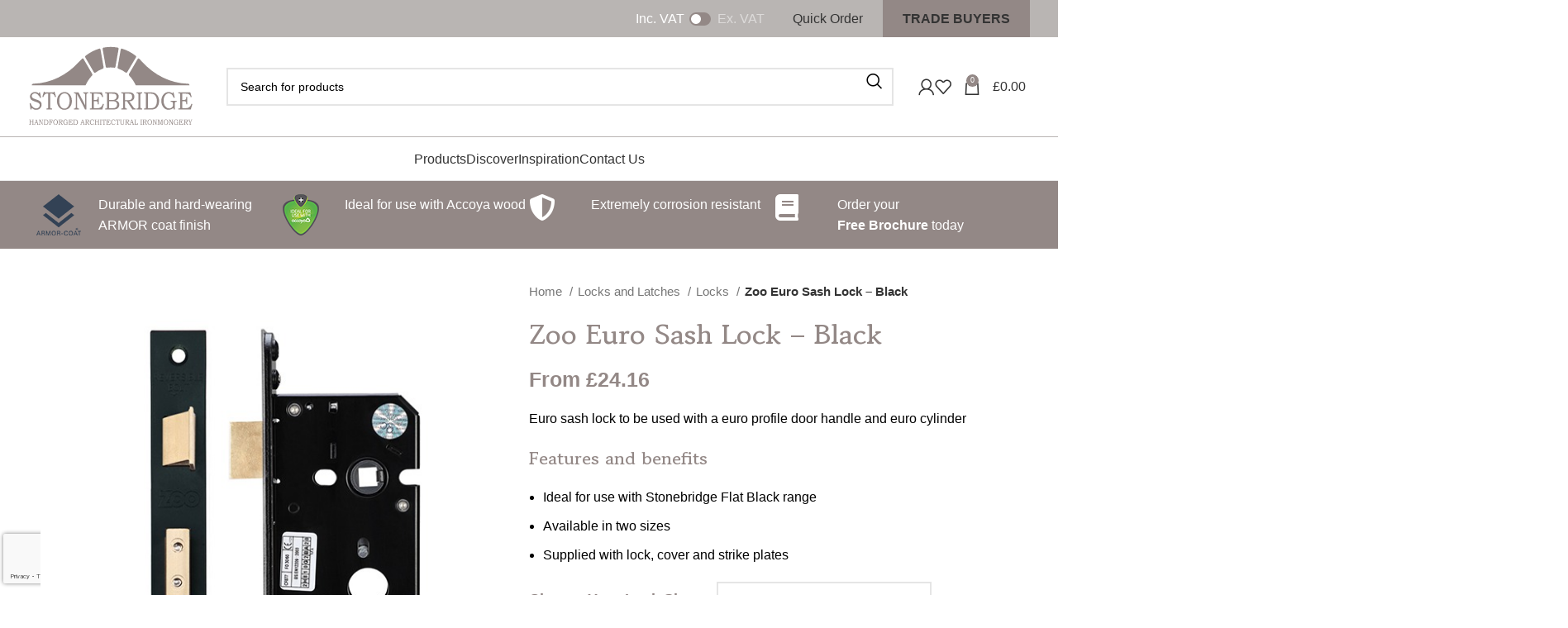

--- FILE ---
content_type: text/html; charset=UTF-8
request_url: https://www.stonebridgeforge.com/product/euro-sash-lock-black/
body_size: 32427
content:
<!DOCTYPE html>
<html lang="en-GB">
<head>
	<meta charset="UTF-8">
	<link rel="profile" href="https://gmpg.org/xfn/11">
	<link rel="pingback" href="https://www.stonebridgeforge.com/xmlrpc.php">

	<meta name='robots' content='index, follow, max-image-preview:large, max-snippet:-1, max-video-preview:-1' />
	<style>img:is([sizes="auto" i], [sizes^="auto," i]) { contain-intrinsic-size: 3000px 1500px }</style>
	
	<!-- This site is optimized with the Yoast SEO plugin v26.6 - https://yoast.com/wordpress/plugins/seo/ -->
	<title>Zoo Euro Sash Lock - Black | Stonebridge</title>
	<link rel="canonical" href="https://www.stonebridgeforge.com/product/euro-sash-lock-black/" />
	<meta property="og:locale" content="en_GB" />
	<meta property="og:type" content="article" />
	<meta property="og:title" content="Zoo Euro Sash Lock - Black | Stonebridge" />
	<meta property="og:url" content="https://www.stonebridgeforge.com/product/euro-sash-lock-black/" />
	<meta property="og:site_name" content="Stonebridge" />
	<meta property="article:publisher" content="https://www.facebook.com/StonebridgeForge" />
	<meta property="article:modified_time" content="2025-10-14T11:26:52+00:00" />
	<meta property="og:image" content="https://www.stonebridgeforge.com/wp-content/uploads/2022/02/ESL1-1.jpg" />
	<meta property="og:image:width" content="600" />
	<meta property="og:image:height" content="600" />
	<meta property="og:image:type" content="image/jpeg" />
	<meta name="twitter:card" content="summary_large_image" />
	<meta name="twitter:site" content="@stonebridge_uk" />
	<script type="application/ld+json" class="yoast-schema-graph">{"@context":"https://schema.org","@graph":[{"@type":["WebPage","ItemPage"],"@id":"https://www.stonebridgeforge.com/product/euro-sash-lock-black/","url":"https://www.stonebridgeforge.com/product/euro-sash-lock-black/","name":"Zoo Euro Sash Lock - Black | Stonebridge","isPartOf":{"@id":"https://www.stonebridgeforge.com/#website"},"primaryImageOfPage":{"@id":"https://www.stonebridgeforge.com/product/euro-sash-lock-black/#primaryimage"},"image":{"@id":"https://www.stonebridgeforge.com/product/euro-sash-lock-black/#primaryimage"},"thumbnailUrl":"https://www.stonebridgeforge.com/wp-content/uploads/2022/02/ESL1-1.jpg","datePublished":"2022-02-16T15:59:00+00:00","dateModified":"2025-10-14T11:26:52+00:00","breadcrumb":{"@id":"https://www.stonebridgeforge.com/product/euro-sash-lock-black/#breadcrumb"},"inLanguage":"en-GB","potentialAction":[{"@type":"ReadAction","target":["https://www.stonebridgeforge.com/product/euro-sash-lock-black/"]}]},{"@type":"ImageObject","inLanguage":"en-GB","@id":"https://www.stonebridgeforge.com/product/euro-sash-lock-black/#primaryimage","url":"https://www.stonebridgeforge.com/wp-content/uploads/2022/02/ESL1-1.jpg","contentUrl":"https://www.stonebridgeforge.com/wp-content/uploads/2022/02/ESL1-1.jpg","width":600,"height":600},{"@type":"BreadcrumbList","@id":"https://www.stonebridgeforge.com/product/euro-sash-lock-black/#breadcrumb","itemListElement":[{"@type":"ListItem","position":1,"name":"Home","item":"https://www.stonebridgeforge.com/"},{"@type":"ListItem","position":2,"name":"Explore The Range","item":"https://www.stonebridgeforge.com/shop/"},{"@type":"ListItem","position":3,"name":"Zoo Euro Sash Lock &#8211; Black"}]},{"@type":"WebSite","@id":"https://www.stonebridgeforge.com/#website","url":"https://www.stonebridgeforge.com/","name":"Stonebridge","description":"Handforged Architectural Ironmongery","publisher":{"@id":"https://www.stonebridgeforge.com/#organization"},"potentialAction":[{"@type":"SearchAction","target":{"@type":"EntryPoint","urlTemplate":"https://www.stonebridgeforge.com/?s={search_term_string}"},"query-input":{"@type":"PropertyValueSpecification","valueRequired":true,"valueName":"search_term_string"}}],"inLanguage":"en-GB"},{"@type":"Organization","@id":"https://www.stonebridgeforge.com/#organization","name":"Stonebridge","url":"https://www.stonebridgeforge.com/","logo":{"@type":"ImageObject","inLanguage":"en-GB","@id":"https://www.stonebridgeforge.com/#/schema/logo/image/","url":"https://www.stonebridgeforge.com/wp-content/uploads/2022/02/logo_stonebridge-400.png","contentUrl":"https://www.stonebridgeforge.com/wp-content/uploads/2022/02/logo_stonebridge-400.png","width":400,"height":160,"caption":"Stonebridge"},"image":{"@id":"https://www.stonebridgeforge.com/#/schema/logo/image/"},"sameAs":["https://www.facebook.com/StonebridgeForge","https://x.com/stonebridge_uk","https://www.instagram.com/stonebridgeforge/","https://www.linkedin.com/company/stonebridge-forge/","https://www.pinterest.co.uk/stonebridgehandforge/","https://www.youtube.com/channel/UC6MtJbILy7pjV7-SIm10IIw"]}]}</script>
	<!-- / Yoast SEO plugin. -->


<link rel='dns-prefetch' href='//www.googletagmanager.com' />
<link rel='dns-prefetch' href='//www.google.com' />
<link rel='dns-prefetch' href='//fonts.googleapis.com' />
<link rel="alternate" type="application/rss+xml" title="Stonebridge &raquo; Feed" href="https://www.stonebridgeforge.com/feed/" />
<link rel="alternate" type="application/rss+xml" title="Stonebridge &raquo; Comments Feed" href="https://www.stonebridgeforge.com/comments/feed/" />
<link rel='stylesheet' id='wp-block-library-css' href='https://www.stonebridgeforge.com/wp-includes/css/dist/block-library/style.min.css?ver=0dacced0e8dc77c1c8393f4f9f1fd6eb' type='text/css' media='all' />
<style id='classic-theme-styles-inline-css' type='text/css'>
/*! This file is auto-generated */
.wp-block-button__link{color:#fff;background-color:#32373c;border-radius:9999px;box-shadow:none;text-decoration:none;padding:calc(.667em + 2px) calc(1.333em + 2px);font-size:1.125em}.wp-block-file__button{background:#32373c;color:#fff;text-decoration:none}
</style>
<style id='safe-svg-svg-icon-style-inline-css' type='text/css'>
.safe-svg-cover{text-align:center}.safe-svg-cover .safe-svg-inside{display:inline-block;max-width:100%}.safe-svg-cover svg{fill:currentColor;height:100%;max-height:100%;max-width:100%;width:100%}

</style>
<style id='global-styles-inline-css' type='text/css'>
:root{--wp--preset--aspect-ratio--square: 1;--wp--preset--aspect-ratio--4-3: 4/3;--wp--preset--aspect-ratio--3-4: 3/4;--wp--preset--aspect-ratio--3-2: 3/2;--wp--preset--aspect-ratio--2-3: 2/3;--wp--preset--aspect-ratio--16-9: 16/9;--wp--preset--aspect-ratio--9-16: 9/16;--wp--preset--color--black: #000000;--wp--preset--color--cyan-bluish-gray: #abb8c3;--wp--preset--color--white: #ffffff;--wp--preset--color--pale-pink: #f78da7;--wp--preset--color--vivid-red: #cf2e2e;--wp--preset--color--luminous-vivid-orange: #ff6900;--wp--preset--color--luminous-vivid-amber: #fcb900;--wp--preset--color--light-green-cyan: #7bdcb5;--wp--preset--color--vivid-green-cyan: #00d084;--wp--preset--color--pale-cyan-blue: #8ed1fc;--wp--preset--color--vivid-cyan-blue: #0693e3;--wp--preset--color--vivid-purple: #9b51e0;--wp--preset--gradient--vivid-cyan-blue-to-vivid-purple: linear-gradient(135deg,rgba(6,147,227,1) 0%,rgb(155,81,224) 100%);--wp--preset--gradient--light-green-cyan-to-vivid-green-cyan: linear-gradient(135deg,rgb(122,220,180) 0%,rgb(0,208,130) 100%);--wp--preset--gradient--luminous-vivid-amber-to-luminous-vivid-orange: linear-gradient(135deg,rgba(252,185,0,1) 0%,rgba(255,105,0,1) 100%);--wp--preset--gradient--luminous-vivid-orange-to-vivid-red: linear-gradient(135deg,rgba(255,105,0,1) 0%,rgb(207,46,46) 100%);--wp--preset--gradient--very-light-gray-to-cyan-bluish-gray: linear-gradient(135deg,rgb(238,238,238) 0%,rgb(169,184,195) 100%);--wp--preset--gradient--cool-to-warm-spectrum: linear-gradient(135deg,rgb(74,234,220) 0%,rgb(151,120,209) 20%,rgb(207,42,186) 40%,rgb(238,44,130) 60%,rgb(251,105,98) 80%,rgb(254,248,76) 100%);--wp--preset--gradient--blush-light-purple: linear-gradient(135deg,rgb(255,206,236) 0%,rgb(152,150,240) 100%);--wp--preset--gradient--blush-bordeaux: linear-gradient(135deg,rgb(254,205,165) 0%,rgb(254,45,45) 50%,rgb(107,0,62) 100%);--wp--preset--gradient--luminous-dusk: linear-gradient(135deg,rgb(255,203,112) 0%,rgb(199,81,192) 50%,rgb(65,88,208) 100%);--wp--preset--gradient--pale-ocean: linear-gradient(135deg,rgb(255,245,203) 0%,rgb(182,227,212) 50%,rgb(51,167,181) 100%);--wp--preset--gradient--electric-grass: linear-gradient(135deg,rgb(202,248,128) 0%,rgb(113,206,126) 100%);--wp--preset--gradient--midnight: linear-gradient(135deg,rgb(2,3,129) 0%,rgb(40,116,252) 100%);--wp--preset--font-size--small: 13px;--wp--preset--font-size--medium: 20px;--wp--preset--font-size--large: 36px;--wp--preset--font-size--x-large: 42px;--wp--preset--spacing--20: 0.44rem;--wp--preset--spacing--30: 0.67rem;--wp--preset--spacing--40: 1rem;--wp--preset--spacing--50: 1.5rem;--wp--preset--spacing--60: 2.25rem;--wp--preset--spacing--70: 3.38rem;--wp--preset--spacing--80: 5.06rem;--wp--preset--shadow--natural: 6px 6px 9px rgba(0, 0, 0, 0.2);--wp--preset--shadow--deep: 12px 12px 50px rgba(0, 0, 0, 0.4);--wp--preset--shadow--sharp: 6px 6px 0px rgba(0, 0, 0, 0.2);--wp--preset--shadow--outlined: 6px 6px 0px -3px rgba(255, 255, 255, 1), 6px 6px rgba(0, 0, 0, 1);--wp--preset--shadow--crisp: 6px 6px 0px rgba(0, 0, 0, 1);}:where(.is-layout-flex){gap: 0.5em;}:where(.is-layout-grid){gap: 0.5em;}body .is-layout-flex{display: flex;}.is-layout-flex{flex-wrap: wrap;align-items: center;}.is-layout-flex > :is(*, div){margin: 0;}body .is-layout-grid{display: grid;}.is-layout-grid > :is(*, div){margin: 0;}:where(.wp-block-columns.is-layout-flex){gap: 2em;}:where(.wp-block-columns.is-layout-grid){gap: 2em;}:where(.wp-block-post-template.is-layout-flex){gap: 1.25em;}:where(.wp-block-post-template.is-layout-grid){gap: 1.25em;}.has-black-color{color: var(--wp--preset--color--black) !important;}.has-cyan-bluish-gray-color{color: var(--wp--preset--color--cyan-bluish-gray) !important;}.has-white-color{color: var(--wp--preset--color--white) !important;}.has-pale-pink-color{color: var(--wp--preset--color--pale-pink) !important;}.has-vivid-red-color{color: var(--wp--preset--color--vivid-red) !important;}.has-luminous-vivid-orange-color{color: var(--wp--preset--color--luminous-vivid-orange) !important;}.has-luminous-vivid-amber-color{color: var(--wp--preset--color--luminous-vivid-amber) !important;}.has-light-green-cyan-color{color: var(--wp--preset--color--light-green-cyan) !important;}.has-vivid-green-cyan-color{color: var(--wp--preset--color--vivid-green-cyan) !important;}.has-pale-cyan-blue-color{color: var(--wp--preset--color--pale-cyan-blue) !important;}.has-vivid-cyan-blue-color{color: var(--wp--preset--color--vivid-cyan-blue) !important;}.has-vivid-purple-color{color: var(--wp--preset--color--vivid-purple) !important;}.has-black-background-color{background-color: var(--wp--preset--color--black) !important;}.has-cyan-bluish-gray-background-color{background-color: var(--wp--preset--color--cyan-bluish-gray) !important;}.has-white-background-color{background-color: var(--wp--preset--color--white) !important;}.has-pale-pink-background-color{background-color: var(--wp--preset--color--pale-pink) !important;}.has-vivid-red-background-color{background-color: var(--wp--preset--color--vivid-red) !important;}.has-luminous-vivid-orange-background-color{background-color: var(--wp--preset--color--luminous-vivid-orange) !important;}.has-luminous-vivid-amber-background-color{background-color: var(--wp--preset--color--luminous-vivid-amber) !important;}.has-light-green-cyan-background-color{background-color: var(--wp--preset--color--light-green-cyan) !important;}.has-vivid-green-cyan-background-color{background-color: var(--wp--preset--color--vivid-green-cyan) !important;}.has-pale-cyan-blue-background-color{background-color: var(--wp--preset--color--pale-cyan-blue) !important;}.has-vivid-cyan-blue-background-color{background-color: var(--wp--preset--color--vivid-cyan-blue) !important;}.has-vivid-purple-background-color{background-color: var(--wp--preset--color--vivid-purple) !important;}.has-black-border-color{border-color: var(--wp--preset--color--black) !important;}.has-cyan-bluish-gray-border-color{border-color: var(--wp--preset--color--cyan-bluish-gray) !important;}.has-white-border-color{border-color: var(--wp--preset--color--white) !important;}.has-pale-pink-border-color{border-color: var(--wp--preset--color--pale-pink) !important;}.has-vivid-red-border-color{border-color: var(--wp--preset--color--vivid-red) !important;}.has-luminous-vivid-orange-border-color{border-color: var(--wp--preset--color--luminous-vivid-orange) !important;}.has-luminous-vivid-amber-border-color{border-color: var(--wp--preset--color--luminous-vivid-amber) !important;}.has-light-green-cyan-border-color{border-color: var(--wp--preset--color--light-green-cyan) !important;}.has-vivid-green-cyan-border-color{border-color: var(--wp--preset--color--vivid-green-cyan) !important;}.has-pale-cyan-blue-border-color{border-color: var(--wp--preset--color--pale-cyan-blue) !important;}.has-vivid-cyan-blue-border-color{border-color: var(--wp--preset--color--vivid-cyan-blue) !important;}.has-vivid-purple-border-color{border-color: var(--wp--preset--color--vivid-purple) !important;}.has-vivid-cyan-blue-to-vivid-purple-gradient-background{background: var(--wp--preset--gradient--vivid-cyan-blue-to-vivid-purple) !important;}.has-light-green-cyan-to-vivid-green-cyan-gradient-background{background: var(--wp--preset--gradient--light-green-cyan-to-vivid-green-cyan) !important;}.has-luminous-vivid-amber-to-luminous-vivid-orange-gradient-background{background: var(--wp--preset--gradient--luminous-vivid-amber-to-luminous-vivid-orange) !important;}.has-luminous-vivid-orange-to-vivid-red-gradient-background{background: var(--wp--preset--gradient--luminous-vivid-orange-to-vivid-red) !important;}.has-very-light-gray-to-cyan-bluish-gray-gradient-background{background: var(--wp--preset--gradient--very-light-gray-to-cyan-bluish-gray) !important;}.has-cool-to-warm-spectrum-gradient-background{background: var(--wp--preset--gradient--cool-to-warm-spectrum) !important;}.has-blush-light-purple-gradient-background{background: var(--wp--preset--gradient--blush-light-purple) !important;}.has-blush-bordeaux-gradient-background{background: var(--wp--preset--gradient--blush-bordeaux) !important;}.has-luminous-dusk-gradient-background{background: var(--wp--preset--gradient--luminous-dusk) !important;}.has-pale-ocean-gradient-background{background: var(--wp--preset--gradient--pale-ocean) !important;}.has-electric-grass-gradient-background{background: var(--wp--preset--gradient--electric-grass) !important;}.has-midnight-gradient-background{background: var(--wp--preset--gradient--midnight) !important;}.has-small-font-size{font-size: var(--wp--preset--font-size--small) !important;}.has-medium-font-size{font-size: var(--wp--preset--font-size--medium) !important;}.has-large-font-size{font-size: var(--wp--preset--font-size--large) !important;}.has-x-large-font-size{font-size: var(--wp--preset--font-size--x-large) !important;}
:where(.wp-block-post-template.is-layout-flex){gap: 1.25em;}:where(.wp-block-post-template.is-layout-grid){gap: 1.25em;}
:where(.wp-block-columns.is-layout-flex){gap: 2em;}:where(.wp-block-columns.is-layout-grid){gap: 2em;}
:root :where(.wp-block-pullquote){font-size: 1.5em;line-height: 1.6;}
</style>
<link rel='stylesheet' id='woocommerce-quick-order-css' href='https://www.stonebridgeforge.com/wp-content/plugins/woocommerce-quick-order/public/css/woocommerce-quick-order-public.css?ver=1.4.3' type='text/css' media='all' />
<link rel='stylesheet' id='jquery-datatables-css' href='https://www.stonebridgeforge.com/wp-content/plugins/woocommerce-quick-order/public/css/vendor/jquery.dataTables.min.css?ver=1.10.21' type='text/css' media='all' />
<link rel='stylesheet' id='jquery-datatables-fixedheader-css' href='https://www.stonebridgeforge.com/wp-content/plugins/woocommerce-quick-order/public/css/vendor/fixedHeader.dataTables.min.css?ver=3.1.7' type='text/css' media='all' />
<style id='woocommerce-inline-inline-css' type='text/css'>
.woocommerce form .form-row .required { visibility: visible; }
</style>
<link rel='stylesheet' id='wpsl-styles-css' href='https://www.stonebridgeforge.com/wp-content/plugins/wp-store-locator/css/styles.min.css?ver=2.2.261' type='text/css' media='all' />
<link rel='stylesheet' id='wc-composite-css-css' href='https://www.stonebridgeforge.com/wp-content/plugins/woocommerce-composite-products/assets/css/frontend/woocommerce.css?ver=11.0.4' type='text/css' media='all' />
<link rel='stylesheet' id='brands-styles-css' href='https://www.stonebridgeforge.com/wp-content/plugins/woocommerce/assets/css/brands.css?ver=10.4.3' type='text/css' media='all' />
<link rel='stylesheet' id='wc-cp-checkout-blocks-css' href='https://www.stonebridgeforge.com/wp-content/plugins/woocommerce-composite-products/assets/css/frontend/checkout-blocks.css?ver=11.0.4' type='text/css' media='all' />
<link rel='stylesheet' id='wc-pb-checkout-blocks-css' href='https://www.stonebridgeforge.com/wp-content/plugins/woocommerce-product-bundles/assets/css/frontend/checkout-blocks.css?ver=8.5.5' type='text/css' media='all' />
<link rel='stylesheet' id='wcvat-css-css' href='https://www.stonebridgeforge.com/wp-content/plugins/woocommerce-tax/assets/css/wcvat.css?ver=1.3.4' type='text/css' media='all' />
<link rel='stylesheet' id='wc-bundle-style-css' href='https://www.stonebridgeforge.com/wp-content/plugins/woocommerce-product-bundles/assets/css/frontend/woocommerce.css?ver=8.5.5' type='text/css' media='all' />
<link rel='stylesheet' id='elementor-frontend-css' href='https://www.stonebridgeforge.com/wp-content/plugins/elementor/assets/css/frontend.min.css?ver=3.34.0' type='text/css' media='all' />
<style id='elementor-frontend-inline-css' type='text/css'>
.elementor-kit-4813{--e-global-color-primary:#52809C;--e-global-color-secondary:#54595F;--e-global-color-text:#7A7A7A;--e-global-color-accent:#61CE70;--e-global-typography-primary-font-family:"Century Gothic";--e-global-typography-primary-font-weight:400;--e-global-typography-secondary-font-family:"Century Gothic";--e-global-typography-secondary-font-weight:400;--e-global-typography-text-font-family:"Century Gothic";--e-global-typography-text-font-weight:400;--e-global-typography-accent-font-family:"Century Gothic";--e-global-typography-accent-font-weight:400;}.elementor-section.elementor-section-boxed > .elementor-container{max-width:1140px;}.e-con{--container-max-width:1140px;}.elementor-widget:not(:last-child){margin-block-end:20px;}.elementor-element{--widgets-spacing:20px 20px;--widgets-spacing-row:20px;--widgets-spacing-column:20px;}{}h1.entry-title{display:var(--page-title-display);}@media(max-width:1024px){.elementor-section.elementor-section-boxed > .elementor-container{max-width:1024px;}.e-con{--container-max-width:1024px;}}@media(max-width:767px){.elementor-section.elementor-section-boxed > .elementor-container{max-width:767px;}.e-con{--container-max-width:767px;}}
</style>
<link rel='stylesheet' id='font-awesome-5-all-css' href='https://www.stonebridgeforge.com/wp-content/plugins/elementor/assets/lib/font-awesome/css/all.min.css?ver=3.34.0' type='text/css' media='all' />
<link rel='stylesheet' id='font-awesome-4-shim-css' href='https://www.stonebridgeforge.com/wp-content/plugins/elementor/assets/lib/font-awesome/css/v4-shims.min.css?ver=3.34.0' type='text/css' media='all' />
<link rel='stylesheet' id='bootstrap-css' href='https://www.stonebridgeforge.com/wp-content/themes/woodmart/css/bootstrap-light.min.css?ver=7.6.0' type='text/css' media='all' />
<link rel='stylesheet' id='woodmart-style-css' href='https://www.stonebridgeforge.com/wp-content/themes/woodmart/css/parts/base.min.css?ver=7.6.0' type='text/css' media='all' />
<link rel='stylesheet' id='wd-widget-wd-recent-posts-css' href='https://www.stonebridgeforge.com/wp-content/themes/woodmart/css/parts/widget-wd-recent-posts.min.css?ver=7.6.0' type='text/css' media='all' />
<link rel='stylesheet' id='wd-widget-nav-css' href='https://www.stonebridgeforge.com/wp-content/themes/woodmart/css/parts/widget-nav.min.css?ver=7.6.0' type='text/css' media='all' />
<link rel='stylesheet' id='wd-widget-wd-layered-nav-css' href='https://www.stonebridgeforge.com/wp-content/themes/woodmart/css/parts/woo-widget-wd-layered-nav.min.css?ver=7.6.0' type='text/css' media='all' />
<link rel='stylesheet' id='wd-woo-mod-swatches-base-css' href='https://www.stonebridgeforge.com/wp-content/themes/woodmart/css/parts/woo-mod-swatches-base.min.css?ver=7.6.0' type='text/css' media='all' />
<link rel='stylesheet' id='wd-woo-mod-swatches-filter-css' href='https://www.stonebridgeforge.com/wp-content/themes/woodmart/css/parts/woo-mod-swatches-filter.min.css?ver=7.6.0' type='text/css' media='all' />
<link rel='stylesheet' id='wd-widget-price-filter-css' href='https://www.stonebridgeforge.com/wp-content/themes/woodmart/css/parts/woo-widget-price-filter.min.css?ver=7.6.0' type='text/css' media='all' />
<link rel='stylesheet' id='wd-widget-product-list-css' href='https://www.stonebridgeforge.com/wp-content/themes/woodmart/css/parts/woo-widget-product-list.min.css?ver=7.6.0' type='text/css' media='all' />
<link rel='stylesheet' id='wd-widget-slider-price-filter-css' href='https://www.stonebridgeforge.com/wp-content/themes/woodmart/css/parts/woo-widget-slider-price-filter.min.css?ver=7.6.0' type='text/css' media='all' />
<link rel='stylesheet' id='wd-lazy-loading-css' href='https://www.stonebridgeforge.com/wp-content/themes/woodmart/css/parts/opt-lazy-load.min.css?ver=7.6.0' type='text/css' media='all' />
<link rel='stylesheet' id='wd-wp-gutenberg-css' href='https://www.stonebridgeforge.com/wp-content/themes/woodmart/css/parts/wp-gutenberg.min.css?ver=7.6.0' type='text/css' media='all' />
<link rel='stylesheet' id='wd-wpcf7-css' href='https://www.stonebridgeforge.com/wp-content/themes/woodmart/css/parts/int-wpcf7.min.css?ver=7.6.0' type='text/css' media='all' />
<link rel='stylesheet' id='wd-revolution-slider-css' href='https://www.stonebridgeforge.com/wp-content/themes/woodmart/css/parts/int-rev-slider.min.css?ver=7.6.0' type='text/css' media='all' />
<link rel='stylesheet' id='wd-elementor-base-css' href='https://www.stonebridgeforge.com/wp-content/themes/woodmart/css/parts/int-elem-base.min.css?ver=7.6.0' type='text/css' media='all' />
<link rel='stylesheet' id='wd-woocommerce-base-css' href='https://www.stonebridgeforge.com/wp-content/themes/woodmart/css/parts/woocommerce-base.min.css?ver=7.6.0' type='text/css' media='all' />
<link rel='stylesheet' id='wd-mod-star-rating-css' href='https://www.stonebridgeforge.com/wp-content/themes/woodmart/css/parts/mod-star-rating.min.css?ver=7.6.0' type='text/css' media='all' />
<link rel='stylesheet' id='wd-woo-el-track-order-css' href='https://www.stonebridgeforge.com/wp-content/themes/woodmart/css/parts/woo-el-track-order.min.css?ver=7.6.0' type='text/css' media='all' />
<link rel='stylesheet' id='wd-woocommerce-block-notices-css' href='https://www.stonebridgeforge.com/wp-content/themes/woodmart/css/parts/woo-mod-block-notices.min.css?ver=7.6.0' type='text/css' media='all' />
<link rel='stylesheet' id='wd-woo-gutenberg-css' href='https://www.stonebridgeforge.com/wp-content/themes/woodmart/css/parts/woo-gutenberg.min.css?ver=7.6.0' type='text/css' media='all' />
<link rel='stylesheet' id='wd-woo-mod-quantity-css' href='https://www.stonebridgeforge.com/wp-content/themes/woodmart/css/parts/woo-mod-quantity.min.css?ver=7.6.0' type='text/css' media='all' />
<link rel='stylesheet' id='wd-woo-single-prod-el-base-css' href='https://www.stonebridgeforge.com/wp-content/themes/woodmart/css/parts/woo-single-prod-el-base.min.css?ver=7.6.0' type='text/css' media='all' />
<link rel='stylesheet' id='wd-woo-mod-stock-status-css' href='https://www.stonebridgeforge.com/wp-content/themes/woodmart/css/parts/woo-mod-stock-status.min.css?ver=7.6.0' type='text/css' media='all' />
<link rel='stylesheet' id='wd-woo-mod-shop-attributes-css' href='https://www.stonebridgeforge.com/wp-content/themes/woodmart/css/parts/woo-mod-shop-attributes.min.css?ver=7.6.0' type='text/css' media='all' />
<link rel='stylesheet' id='child-style-css' href='https://www.stonebridgeforge.com/wp-content/themes/djh-handmade-child/style.css?ver=8.0' type='text/css' media='all' />
<link rel='stylesheet' id='wd-header-base-css' href='https://www.stonebridgeforge.com/wp-content/themes/woodmart/css/parts/header-base.min.css?ver=7.6.0' type='text/css' media='all' />
<link rel='stylesheet' id='wd-mod-tools-css' href='https://www.stonebridgeforge.com/wp-content/themes/woodmart/css/parts/mod-tools.min.css?ver=7.6.0' type='text/css' media='all' />
<link rel='stylesheet' id='wd-header-elements-base-css' href='https://www.stonebridgeforge.com/wp-content/themes/woodmart/css/parts/header-el-base.min.css?ver=7.6.0' type='text/css' media='all' />
<link rel='stylesheet' id='wd-header-search-css' href='https://www.stonebridgeforge.com/wp-content/themes/woodmart/css/parts/header-el-search.min.css?ver=7.6.0' type='text/css' media='all' />
<link rel='stylesheet' id='wd-header-search-form-css' href='https://www.stonebridgeforge.com/wp-content/themes/woodmart/css/parts/header-el-search-form.min.css?ver=7.6.0' type='text/css' media='all' />
<link rel='stylesheet' id='wd-wd-search-results-css' href='https://www.stonebridgeforge.com/wp-content/themes/woodmart/css/parts/wd-search-results.min.css?ver=7.6.0' type='text/css' media='all' />
<link rel='stylesheet' id='wd-wd-search-form-css' href='https://www.stonebridgeforge.com/wp-content/themes/woodmart/css/parts/wd-search-form.min.css?ver=7.6.0' type='text/css' media='all' />
<link rel='stylesheet' id='wd-woo-mod-login-form-css' href='https://www.stonebridgeforge.com/wp-content/themes/woodmart/css/parts/woo-mod-login-form.min.css?ver=7.6.0' type='text/css' media='all' />
<link rel='stylesheet' id='wd-header-my-account-css' href='https://www.stonebridgeforge.com/wp-content/themes/woodmart/css/parts/header-el-my-account.min.css?ver=7.6.0' type='text/css' media='all' />
<link rel='stylesheet' id='wd-header-cart-side-css' href='https://www.stonebridgeforge.com/wp-content/themes/woodmart/css/parts/header-el-cart-side.min.css?ver=7.6.0' type='text/css' media='all' />
<link rel='stylesheet' id='wd-header-cart-css' href='https://www.stonebridgeforge.com/wp-content/themes/woodmart/css/parts/header-el-cart.min.css?ver=7.6.0' type='text/css' media='all' />
<link rel='stylesheet' id='wd-widget-shopping-cart-css' href='https://www.stonebridgeforge.com/wp-content/themes/woodmart/css/parts/woo-widget-shopping-cart.min.css?ver=7.6.0' type='text/css' media='all' />
<link rel='stylesheet' id='wd-header-mobile-nav-dropdown-css' href='https://www.stonebridgeforge.com/wp-content/themes/woodmart/css/parts/header-el-mobile-nav-dropdown.min.css?ver=7.6.0' type='text/css' media='all' />
<link rel='stylesheet' id='wd-mod-nav-menu-label-css' href='https://www.stonebridgeforge.com/wp-content/themes/woodmart/css/parts/mod-nav-menu-label.min.css?ver=7.6.0' type='text/css' media='all' />
<link rel='stylesheet' id='wd-page-title-css' href='https://www.stonebridgeforge.com/wp-content/themes/woodmart/css/parts/page-title.min.css?ver=7.6.0' type='text/css' media='all' />
<link rel='stylesheet' id='wd-woo-single-prod-predefined-css' href='https://www.stonebridgeforge.com/wp-content/themes/woodmart/css/parts/woo-single-prod-predefined.min.css?ver=7.6.0' type='text/css' media='all' />
<link rel='stylesheet' id='wd-woo-single-prod-and-quick-view-predefined-css' href='https://www.stonebridgeforge.com/wp-content/themes/woodmart/css/parts/woo-single-prod-and-quick-view-predefined.min.css?ver=7.6.0' type='text/css' media='all' />
<link rel='stylesheet' id='wd-woo-single-prod-el-tabs-predefined-css' href='https://www.stonebridgeforge.com/wp-content/themes/woodmart/css/parts/woo-single-prod-el-tabs-predefined.min.css?ver=7.6.0' type='text/css' media='all' />
<link rel='stylesheet' id='wd-woo-single-prod-el-gallery-css' href='https://www.stonebridgeforge.com/wp-content/themes/woodmart/css/parts/woo-single-prod-el-gallery.min.css?ver=7.6.0' type='text/css' media='all' />
<link rel='stylesheet' id='wd-swiper-css' href='https://www.stonebridgeforge.com/wp-content/themes/woodmart/css/parts/lib-swiper.min.css?ver=7.6.0' type='text/css' media='all' />
<link rel='stylesheet' id='wd-swiper-arrows-css' href='https://www.stonebridgeforge.com/wp-content/themes/woodmart/css/parts/lib-swiper-arrows.min.css?ver=7.6.0' type='text/css' media='all' />
<link rel='stylesheet' id='wd-photoswipe-css' href='https://www.stonebridgeforge.com/wp-content/themes/woodmart/css/parts/lib-photoswipe.min.css?ver=7.6.0' type='text/css' media='all' />
<link rel='stylesheet' id='wd-woo-mod-variation-form-css' href='https://www.stonebridgeforge.com/wp-content/themes/woodmart/css/parts/woo-mod-variation-form.min.css?ver=7.6.0' type='text/css' media='all' />
<link rel='stylesheet' id='wd-woo-mod-variation-form-single-css' href='https://www.stonebridgeforge.com/wp-content/themes/woodmart/css/parts/woo-mod-variation-form-single.min.css?ver=7.6.0' type='text/css' media='all' />
<link rel='stylesheet' id='wd-social-icons-css' href='https://www.stonebridgeforge.com/wp-content/themes/woodmart/css/parts/el-social-icons.min.css?ver=7.6.0' type='text/css' media='all' />
<link rel='stylesheet' id='wd-accordion-css' href='https://www.stonebridgeforge.com/wp-content/themes/woodmart/css/parts/el-accordion.min.css?ver=7.6.0' type='text/css' media='all' />
<link rel='stylesheet' id='wd-footer-base-css' href='https://www.stonebridgeforge.com/wp-content/themes/woodmart/css/parts/footer-base.min.css?ver=7.6.0' type='text/css' media='all' />
<link rel='stylesheet' id='wd-scroll-top-css' href='https://www.stonebridgeforge.com/wp-content/themes/woodmart/css/parts/opt-scrolltotop.min.css?ver=7.6.0' type='text/css' media='all' />
<link rel='stylesheet' id='wd-header-my-account-sidebar-css' href='https://www.stonebridgeforge.com/wp-content/themes/woodmart/css/parts/header-el-my-account-sidebar.min.css?ver=7.6.0' type='text/css' media='all' />
<link rel='stylesheet' id='wd-cookies-popup-css' href='https://www.stonebridgeforge.com/wp-content/themes/woodmart/css/parts/opt-cookies.min.css?ver=7.6.0' type='text/css' media='all' />
<link rel='stylesheet' id='wd-bottom-toolbar-css' href='https://www.stonebridgeforge.com/wp-content/themes/woodmart/css/parts/opt-bottom-toolbar.min.css?ver=7.6.0' type='text/css' media='all' />
<link rel='stylesheet' id='xts-style-header_528910-css' href='https://www.stonebridgeforge.com/wp-content/uploads/2024/11/xts-header_528910-1732614740.css?ver=7.6.0' type='text/css' media='all' />
<link rel='stylesheet' id='xts-style-theme_settings_default-css' href='https://www.stonebridgeforge.com/wp-content/uploads/2024/12/xts-theme_settings_default-1734436591.css?ver=7.6.0' type='text/css' media='all' />
<link rel='stylesheet' id='xts-google-fonts-css' href='https://fonts.googleapis.com/css?family=Gowun+Batang%3A400%2C700&#038;ver=7.6.0' type='text/css' media='all' />
<script type="text/javascript" id="woocommerce-google-analytics-integration-gtag-js-after">
/* <![CDATA[ */
/* Google Analytics for WooCommerce (gtag.js) */
					window.dataLayer = window.dataLayer || [];
					function gtag(){dataLayer.push(arguments);}
					// Set up default consent state.
					for ( const mode of [{"analytics_storage":"denied","ad_storage":"denied","ad_user_data":"denied","ad_personalization":"denied","region":["AT","BE","BG","HR","CY","CZ","DK","EE","FI","FR","DE","GR","HU","IS","IE","IT","LV","LI","LT","LU","MT","NL","NO","PL","PT","RO","SK","SI","ES","SE","GB","CH"]}] || [] ) {
						gtag( "consent", "default", { "wait_for_update": 500, ...mode } );
					}
					gtag("js", new Date());
					gtag("set", "developer_id.dOGY3NW", true);
					gtag("config", "G-8SQDWQ9VD1", {"track_404":false,"allow_google_signals":true,"logged_in":false,"linker":{"domains":[],"allow_incoming":false},"custom_map":{"dimension1":"logged_in"}});
/* ]]> */
</script>
<script type="text/javascript" src="https://www.stonebridgeforge.com/wp-includes/js/jquery/jquery.min.js?ver=3.7.1" id="jquery-core-js"></script>
<script type="text/javascript" src="https://www.stonebridgeforge.com/wp-includes/js/jquery/jquery-migrate.min.js?ver=3.4.1" id="jquery-migrate-js"></script>
<script type="text/javascript" src="https://www.stonebridgeforge.com/wp-content/plugins/recaptcha-woo/js/rcfwc.js?ver=1.0" id="rcfwc-js-js" defer="defer" data-wp-strategy="defer"></script>
<script type="text/javascript" src="https://www.google.com/recaptcha/api.js?hl=en_GB" id="recaptcha-js" defer="defer" data-wp-strategy="defer"></script>
<script type="text/javascript" src="https://www.stonebridgeforge.com/wp-content/plugins/woocommerce/assets/js/jquery-blockui/jquery.blockUI.min.js?ver=2.7.0-wc.10.4.3" id="wc-jquery-blockui-js" data-wp-strategy="defer"></script>
<script type="text/javascript" id="wc-add-to-cart-js-extra">
/* <![CDATA[ */
var wc_add_to_cart_params = {"ajax_url":"\/wp-admin\/admin-ajax.php","wc_ajax_url":"\/?wc-ajax=%%endpoint%%","i18n_view_cart":"View basket","cart_url":"https:\/\/www.stonebridgeforge.com\/basket\/","is_cart":"","cart_redirect_after_add":"no"};
/* ]]> */
</script>
<script type="text/javascript" src="https://www.stonebridgeforge.com/wp-content/plugins/woocommerce/assets/js/frontend/add-to-cart.min.js?ver=10.4.3" id="wc-add-to-cart-js" defer="defer" data-wp-strategy="defer"></script>
<script type="text/javascript" src="https://www.stonebridgeforge.com/wp-content/plugins/woocommerce/assets/js/zoom/jquery.zoom.min.js?ver=1.7.21-wc.10.4.3" id="wc-zoom-js" defer="defer" data-wp-strategy="defer"></script>
<script type="text/javascript" id="wc-single-product-js-extra">
/* <![CDATA[ */
var wc_single_product_params = {"i18n_required_rating_text":"Please select a rating","i18n_rating_options":["1 of 5 stars","2 of 5 stars","3 of 5 stars","4 of 5 stars","5 of 5 stars"],"i18n_product_gallery_trigger_text":"View full-screen image gallery","review_rating_required":"yes","flexslider":{"rtl":false,"animation":"slide","smoothHeight":true,"directionNav":false,"controlNav":"thumbnails","slideshow":false,"animationSpeed":500,"animationLoop":false,"allowOneSlide":false},"zoom_enabled":"","zoom_options":[],"photoswipe_enabled":"","photoswipe_options":{"shareEl":false,"closeOnScroll":false,"history":false,"hideAnimationDuration":0,"showAnimationDuration":0},"flexslider_enabled":""};
/* ]]> */
</script>
<script type="text/javascript" src="https://www.stonebridgeforge.com/wp-content/plugins/woocommerce/assets/js/frontend/single-product.min.js?ver=10.4.3" id="wc-single-product-js" defer="defer" data-wp-strategy="defer"></script>
<script type="text/javascript" src="https://www.stonebridgeforge.com/wp-content/plugins/woocommerce/assets/js/js-cookie/js.cookie.min.js?ver=2.1.4-wc.10.4.3" id="wc-js-cookie-js" data-wp-strategy="defer"></script>

<!-- Google tag (gtag.js) snippet added by Site Kit -->
<!-- Google Analytics snippet added by Site Kit -->
<script type="text/javascript" src="https://www.googletagmanager.com/gtag/js?id=GT-TBBGQLNB" id="google_gtagjs-js" async></script>
<script type="text/javascript" id="google_gtagjs-js-after">
/* <![CDATA[ */
window.dataLayer = window.dataLayer || [];function gtag(){dataLayer.push(arguments);}
gtag("set","linker",{"domains":["www.stonebridgeforge.com"]});
gtag("js", new Date());
gtag("set", "developer_id.dZTNiMT", true);
gtag("config", "GT-TBBGQLNB", {"googlesitekit_post_type":"product"});
 window._googlesitekit = window._googlesitekit || {}; window._googlesitekit.throttledEvents = []; window._googlesitekit.gtagEvent = (name, data) => { var key = JSON.stringify( { name, data } ); if ( !! window._googlesitekit.throttledEvents[ key ] ) { return; } window._googlesitekit.throttledEvents[ key ] = true; setTimeout( () => { delete window._googlesitekit.throttledEvents[ key ]; }, 5 ); gtag( "event", name, { ...data, event_source: "site-kit" } ); }; 
/* ]]> */
</script>
<script type="text/javascript" src="https://www.stonebridgeforge.com/wp-content/themes/woodmart/js/libs/device.min.js?ver=7.6.0" id="wd-device-library-js"></script>
<script type="text/javascript" src="https://www.stonebridgeforge.com/wp-content/themes/woodmart/js/scripts/global/scrollBar.min.js?ver=7.6.0" id="wd-scrollbar-js"></script>
<script type="text/javascript" src="https://www.stonebridgeforge.com/wp-content/plugins/woocommerce-tax/assets/js/wcvat.js?ver=1.3.4" id="wcvat-js-js"></script>
<script type="text/javascript" id="wcvat-inline-js-after">
/* <![CDATA[ */
var wc_tax_display_default = 'yes'; var wc_tax_theme_override = 'no';
/* ]]> */
</script>
<script type="text/javascript" src="https://www.stonebridgeforge.com/wp-content/plugins/elementor/assets/lib/font-awesome/js/v4-shims.min.js?ver=3.34.0" id="font-awesome-4-shim-js"></script>
<link rel="https://api.w.org/" href="https://www.stonebridgeforge.com/wp-json/" /><link rel="alternate" title="JSON" type="application/json" href="https://www.stonebridgeforge.com/wp-json/wp/v2/product/15507" /><link rel='shortlink' href='https://www.stonebridgeforge.com/?p=15507' />
<meta name="generator" content="Site Kit by Google 1.168.0" /><!-- Google Tag Manager -->
<!--
<script>(function(w,d,s,l,i){w[l]=w[l]||[];w[l].push({'gtm.start':
new Date().getTime(),event:'gtm.js'});var f=d.getElementsByTagName(s)[0],
j=d.createElement(s),dl=l!='dataLayer'?'&l='+l:'';j.async=true;j.src=
'https://www.googletagmanager.com/gtm.js?id='+i+dl;f.parentNode.insertBefore(j,f);
})(window,document,'script','dataLayer','GTM-MKCCFVGK');</script>
-->
<!-- End Google Tag Manager -->					<meta name="viewport" content="width=device-width, initial-scale=1.0, maximum-scale=1.0, user-scalable=no">
										<noscript><style>.woocommerce-product-gallery{ opacity: 1 !important; }</style></noscript>
				<style>
				.e-con.e-parent:nth-of-type(n+4):not(.e-lazyloaded):not(.e-no-lazyload),
				.e-con.e-parent:nth-of-type(n+4):not(.e-lazyloaded):not(.e-no-lazyload) * {
					background-image: none !important;
				}
				@media screen and (max-height: 1024px) {
					.e-con.e-parent:nth-of-type(n+3):not(.e-lazyloaded):not(.e-no-lazyload),
					.e-con.e-parent:nth-of-type(n+3):not(.e-lazyloaded):not(.e-no-lazyload) * {
						background-image: none !important;
					}
				}
				@media screen and (max-height: 640px) {
					.e-con.e-parent:nth-of-type(n+2):not(.e-lazyloaded):not(.e-no-lazyload),
					.e-con.e-parent:nth-of-type(n+2):not(.e-lazyloaded):not(.e-no-lazyload) * {
						background-image: none !important;
					}
				}
			</style>
			<meta name="generator" content="Powered by Slider Revolution 6.7.21 - responsive, Mobile-Friendly Slider Plugin for WordPress with comfortable drag and drop interface." />
<link rel="icon" href="https://www.stonebridgeforge.com/wp-content/uploads/2022/03/cropped-site-icon-stonebridge-32x32.png" sizes="32x32" />
<link rel="icon" href="https://www.stonebridgeforge.com/wp-content/uploads/2022/03/cropped-site-icon-stonebridge-192x192.png" sizes="192x192" />
<link rel="apple-touch-icon" href="https://www.stonebridgeforge.com/wp-content/uploads/2022/03/cropped-site-icon-stonebridge-180x180.png" />
<meta name="msapplication-TileImage" content="https://www.stonebridgeforge.com/wp-content/uploads/2022/03/cropped-site-icon-stonebridge-270x270.png" />
<script>function setREVStartSize(e){
			//window.requestAnimationFrame(function() {
				window.RSIW = window.RSIW===undefined ? window.innerWidth : window.RSIW;
				window.RSIH = window.RSIH===undefined ? window.innerHeight : window.RSIH;
				try {
					var pw = document.getElementById(e.c).parentNode.offsetWidth,
						newh;
					pw = pw===0 || isNaN(pw) || (e.l=="fullwidth" || e.layout=="fullwidth") ? window.RSIW : pw;
					e.tabw = e.tabw===undefined ? 0 : parseInt(e.tabw);
					e.thumbw = e.thumbw===undefined ? 0 : parseInt(e.thumbw);
					e.tabh = e.tabh===undefined ? 0 : parseInt(e.tabh);
					e.thumbh = e.thumbh===undefined ? 0 : parseInt(e.thumbh);
					e.tabhide = e.tabhide===undefined ? 0 : parseInt(e.tabhide);
					e.thumbhide = e.thumbhide===undefined ? 0 : parseInt(e.thumbhide);
					e.mh = e.mh===undefined || e.mh=="" || e.mh==="auto" ? 0 : parseInt(e.mh,0);
					if(e.layout==="fullscreen" || e.l==="fullscreen")
						newh = Math.max(e.mh,window.RSIH);
					else{
						e.gw = Array.isArray(e.gw) ? e.gw : [e.gw];
						for (var i in e.rl) if (e.gw[i]===undefined || e.gw[i]===0) e.gw[i] = e.gw[i-1];
						e.gh = e.el===undefined || e.el==="" || (Array.isArray(e.el) && e.el.length==0)? e.gh : e.el;
						e.gh = Array.isArray(e.gh) ? e.gh : [e.gh];
						for (var i in e.rl) if (e.gh[i]===undefined || e.gh[i]===0) e.gh[i] = e.gh[i-1];
											
						var nl = new Array(e.rl.length),
							ix = 0,
							sl;
						e.tabw = e.tabhide>=pw ? 0 : e.tabw;
						e.thumbw = e.thumbhide>=pw ? 0 : e.thumbw;
						e.tabh = e.tabhide>=pw ? 0 : e.tabh;
						e.thumbh = e.thumbhide>=pw ? 0 : e.thumbh;
						for (var i in e.rl) nl[i] = e.rl[i]<window.RSIW ? 0 : e.rl[i];
						sl = nl[0];
						for (var i in nl) if (sl>nl[i] && nl[i]>0) { sl = nl[i]; ix=i;}
						var m = pw>(e.gw[ix]+e.tabw+e.thumbw) ? 1 : (pw-(e.tabw+e.thumbw)) / (e.gw[ix]);
						newh =  (e.gh[ix] * m) + (e.tabh + e.thumbh);
					}
					var el = document.getElementById(e.c);
					if (el!==null && el) el.style.height = newh+"px";
					el = document.getElementById(e.c+"_wrapper");
					if (el!==null && el) {
						el.style.height = newh+"px";
						el.style.display = "block";
					}
				} catch(e){
					console.log("Failure at Presize of Slider:" + e)
				}
			//});
		  };</script>
<style>
		
		</style></head>

<body class="wp-singular product-template-default single single-product postid-15507 wp-theme-woodmart wp-child-theme-djh-handmade-child theme-woodmart woocommerce woocommerce-page woocommerce-no-js wrapper-full-width  woodmart-product-design-default categories-accordion-on woodmart-archive-shop woodmart-ajax-shop-on offcanvas-sidebar-mobile offcanvas-sidebar-tablet sticky-toolbar-on elementor-default elementor-kit-4813">
			<!-- Google Tag Manager (noscript) -->
<!--
<noscript><iframe src="https://www.googletagmanager.com/ns.html?id=GTM-MKCCFVGK"
height="0" width="0" style="display:none;visibility:hidden"></iframe></noscript>
-->
<!-- End Google Tag Manager (noscript) --><script type="text/javascript" id="wd-flicker-fix">// Flicker fix.</script><script type="text/javascript" src="https://www.innovative-tradedata.com/js/798705.js" ></script>
<noscript><img src="https://www.innovative-tradedata.com/798705.png" style="display:none;" alt="*" /></noscript>	
	
	<div class="website-wrapper">
									<header class="whb-header whb-header_528910 whb-sticky-shadow whb-scroll-slide whb-sticky-clone">
					<div class="whb-main-header">
	
<div class="whb-row whb-top-bar whb-not-sticky-row whb-with-bg whb-without-border whb-color-light whb-hidden-mobile whb-flex-flex-middle">
	<div class="container">
		<div class="whb-flex-row whb-top-bar-inner">
			<div class="whb-column whb-col-left whb-visible-lg">
	
<div class="wd-header-text set-cont-mb-s reset-last-child "></div>
</div>
<div class="whb-column whb-col-center whb-visible-lg whb-empty-column">
	</div>
<div class="whb-column whb-col-right whb-visible-lg">
	
<div class="wd-header-text set-cont-mb-s reset-last-child "><a id="wcvat-toggle" class="wcvat-toggle-widget wcvat-toggle-product" href="javascript:void(0)"><span class="wcvat-toggle-button-incl">Inc. VAT</span><span class="wcvat-toggle-button-excl">Ex. VAT</span></a></div>

<div class="wd-header-nav wd-header-secondary-nav text-right" role="navigation" aria-label="Secondary navigation">
	<ul id="menu-top-bar-right" class="menu wd-nav wd-nav-secondary wd-style-default wd-gap-s"><li id="menu-item-14805" class="menu-item menu-item-type-post_type menu-item-object-page menu-item-14805 item-level-0 menu-simple-dropdown wd-event-hover" ><a href="https://www.stonebridgeforge.com/order/" class="woodmart-nav-link"><span class="nav-link-text">Quick Order</span></a></li>
<li id="menu-item-14852" class="trade woodmart-open-newsletter menu-item menu-item-type-custom menu-item-object-custom menu-item-has-children menu-item-14852 item-level-0 menu-simple-dropdown wd-event-hover" ><a href="#" class="woodmart-nav-link"><span class="nav-link-text">Trade Buyers</span></a><div class="color-scheme-dark wd-design-default wd-dropdown-menu wd-dropdown"><div class="container">
<ul class="wd-sub-menu color-scheme-dark">
	<li id="menu-item-14849" class="menu-item menu-item-type-post_type menu-item-object-page menu-item-14849 item-level-1 wd-event-hover" ><a href="https://www.stonebridgeforge.com/my-account/" class="woodmart-nav-link">My Account</a></li>
	<li id="menu-item-14850" class="menu-item menu-item-type-post_type menu-item-object-page menu-item-14850 item-level-1 wd-event-hover" ><a href="https://www.stonebridgeforge.com/trade-account/" class="woodmart-nav-link">Request a Trade Account</a></li>
</ul>
</div>
</div>
</li>
</ul></div><!--END MAIN-NAV-->
</div>
<div class="whb-column whb-col-mobile whb-hidden-lg whb-empty-column">
	</div>
		</div>
	</div>
</div>

<div class="whb-row whb-general-header whb-not-sticky-row whb-without-bg whb-border-fullwidth whb-color-dark whb-flex-flex-middle">
	<div class="container">
		<div class="whb-flex-row whb-general-header-inner">
			<div class="whb-column whb-col-left whb-visible-lg">
	<div class="site-logo">
	<a href="https://www.stonebridgeforge.com/" class="wd-logo wd-main-logo" rel="home" aria-label="Site logo">
		<img src="https://www.stonebridgeforge.com/wp-content/uploads/2024/11/logo_stonebridge.svg" alt="Stonebridge" style="max-width: 200px;" />	</a>
	</div>
</div>
<div class="whb-column whb-col-center whb-visible-lg">
	<div class="whb-space-element " style="width:40px;"></div>			<div class="wd-search-form wd-header-search-form wd-display-form whb-9x1ytaxq7aphtb3npidp">
				
				
				<form role="search" method="get" class="searchform  wd-style-default wd-cat-style-bordered woodmart-ajax-search" action="https://www.stonebridgeforge.com/"  data-thumbnail="1" data-price="1" data-post_type="product" data-count="15" data-sku="1" data-symbols_count="3">
					<input type="text" class="s" placeholder="Search for products" value="" name="s" aria-label="Search" title="Search for products" required/>
					<input type="hidden" name="post_type" value="product">
										<button type="submit" class="searchsubmit">
						<span>
							Search						</span>
											</button>
				</form>

				
				
									<div class="search-results-wrapper">
						<div class="wd-dropdown-results wd-scroll wd-dropdown">
							<div class="wd-scroll-content"></div>
						</div>
					</div>
				
				
							</div>
		<div class="whb-space-element " style="width:30px;"></div></div>
<div class="whb-column whb-col-right whb-visible-lg">
	<div class="wd-header-my-account wd-tools-element wd-event-hover wd-design-1 wd-account-style-icon login-side-opener whb-vssfpylqqax9pvkfnxoz">
			<a href="https://www.stonebridgeforge.com/my-account/" title="My account">
			
				<span class="wd-tools-icon">
									</span>
				<span class="wd-tools-text">
				Login / Register			</span>

					</a>

			</div>

<div class="wd-header-wishlist wd-tools-element wd-style-icon wd-with-count wd-design-2 whb-a22wdkiy3r40yw2paskq" title="My Wishlist">
	<a href="https://www.stonebridgeforge.com/wishlist/" title="Wishlist products">
		
			<span class="wd-tools-icon">
				
									<span class="wd-tools-count">
						0					</span>
							</span>

			<span class="wd-tools-text">
				Wishlist			</span>

			</a>
</div>

<div class="wd-header-cart wd-tools-element wd-design-5 cart-widget-opener whb-nedhm962r512y1xz9j06">
	<a href="https://www.stonebridgeforge.com/basket/" title="Shopping Basket">
		
			<span class="wd-tools-icon wd-icon-alt">
															<span class="wd-cart-number wd-tools-count">0 <span>items</span></span>
									</span>
			<span class="wd-tools-text">
				
										<span class="wd-cart-subtotal"><span style="display:none;" class="amount product-tax-on product-tax" title="With tax added"><span class="woocommerce-Price-amount amount"><bdi><span class="woocommerce-Price-currencySymbol">&pound;</span>0.00</bdi></span> </span><span class="amount product-tax-off product-tax" title="With tax removed"><span class="woocommerce-Price-amount amount"><bdi><span class="woocommerce-Price-currencySymbol">&pound;</span>0.00</bdi></span></span></span>
					</span>

			</a>
	</div>
</div>
<div class="whb-column whb-mobile-left whb-hidden-lg">
	<div class="wd-tools-element wd-header-mobile-nav wd-style-text wd-design-1 whb-g1k0m1tib7raxrwkm1t3">
	<a href="#" rel="nofollow" aria-label="Open mobile menu">
		
		<span class="wd-tools-icon">
					</span>

		<span class="wd-tools-text">Discover</span>

			</a>
</div><!--END wd-header-mobile-nav--></div>
<div class="whb-column whb-mobile-center whb-hidden-lg">
	<div class="site-logo">
	<a href="https://www.stonebridgeforge.com/" class="wd-logo wd-main-logo" rel="home" aria-label="Site logo">
		<img src="https://www.stonebridgeforge.com/wp-content/uploads/2024/11/logo_stonebridge.svg" alt="Stonebridge" style="max-width: 100px;" />	</a>
	</div>
</div>
<div class="whb-column whb-mobile-right whb-hidden-lg">
	
<div class="wd-header-cart wd-tools-element wd-design-5 cart-widget-opener whb-trk5sfmvib0ch1s1qbtc">
	<a href="https://www.stonebridgeforge.com/basket/" title="Shopping Basket">
		
			<span class="wd-tools-icon wd-icon-alt">
															<span class="wd-cart-number wd-tools-count">0 <span>items</span></span>
									</span>
			<span class="wd-tools-text">
				
										<span class="wd-cart-subtotal"><span style="display:none;" class="amount product-tax-on product-tax" title="With tax added"><span class="woocommerce-Price-amount amount"><bdi><span class="woocommerce-Price-currencySymbol">&pound;</span>0.00</bdi></span> </span><span class="amount product-tax-off product-tax" title="With tax removed"><span class="woocommerce-Price-amount amount"><bdi><span class="woocommerce-Price-currencySymbol">&pound;</span>0.00</bdi></span></span></span>
					</span>

			</a>
	</div>
</div>
		</div>
	</div>
</div>

<div class="whb-row whb-header-bottom whb-not-sticky-row whb-without-bg whb-border-fullwidth whb-color-dark whb-hidden-mobile whb-flex-equal-sides">
	<div class="container">
		<div class="whb-flex-row whb-header-bottom-inner">
			<div class="whb-column whb-col-left whb-visible-lg whb-empty-column">
	</div>
<div class="whb-column whb-col-center whb-visible-lg">
	<div class="wd-header-nav wd-header-main-nav text-left wd-design-1" role="navigation" aria-label="Main navigation">
	<ul id="menu-main-navigation" class="menu wd-nav wd-nav-main wd-style-default wd-gap-s"><li id="menu-item-12787" class="menu-item menu-item-type-custom menu-item-object-custom menu-item-12787 item-level-0 menu-mega-dropdown wd-event-hover menu-item-has-children" ><a href="#" class="woodmart-nav-link"><span class="nav-link-text">Products</span></a>
<div class="wd-dropdown-menu wd-dropdown wd-design-full-width color-scheme-dark">

<div class="container">
<style id="elementor-post-16971">.elementor-16971 .elementor-element.elementor-element-fa722b0{text-align:start;}.elementor-16971 .elementor-element.elementor-element-291318b{text-align:start;}.elementor-16971 .elementor-element.elementor-element-6434bc6{text-align:start;}.elementor-16971 .elementor-element.elementor-element-079ca40{text-align:start;}.elementor-16971 .elementor-element.elementor-element-2ecfd16{text-align:start;}</style>		<div data-elementor-type="wp-post" data-elementor-id="16971" class="elementor elementor-16971">
						<section class="wd-negative-gap elementor-section elementor-top-section elementor-element elementor-element-fdf309f elementor-section-boxed elementor-section-height-default elementor-section-height-default" data-id="fdf309f" data-element_type="section">
						<div class="elementor-container elementor-column-gap-default">
					<div class="elementor-column elementor-col-20 elementor-top-column elementor-element elementor-element-dc87f7d" data-id="dc87f7d" data-element_type="column">
			<div class="elementor-widget-wrap elementor-element-populated">
						<div class="elementor-element elementor-element-fa722b0 elementor-widget elementor-widget-heading" data-id="fa722b0" data-element_type="widget" data-widget_type="heading.default">
				<div class="elementor-widget-container">
					<h5 class="elementor-heading-title elementor-size-default"><a href="https://www.stonebridgeforge.com/product-category/door-handles/">DOOR HANDLES</a></h5>				</div>
				</div>
				<div class="elementor-element elementor-element-0629703 elementor-widget elementor-widget-wd_extra_menu_list" data-id="0629703" data-element_type="widget" data-widget_type="wd_extra_menu_list.default">
				<div class="elementor-widget-container">
								<ul class="wd-sub-menu  mega-menu-list">
				<li class="item-with-label item-label-primary">
											<a  href="#">
																						
															By Product							
													</a>
					
					<ul class="sub-sub-menu">
													
							<li class="item-with-label item-label-primary">
								<a  href="https://www.stonebridgeforge.com/product-category/door-handles/lever-handles/">
																												
																			Lever Handles									
																	</a>
							</li>
													
							<li class="item-with-label item-label-green">
								<a  href="https://www.stonebridgeforge.com/product-category/door-handles/external-door-handles/">
																												
																			Multipoint Handles									
																	</a>
							</li>
											</ul>
				</li>
			</ul>
						</div>
				</div>
				<div class="elementor-element elementor-element-53ce80b elementor-widget elementor-widget-wd_extra_menu_list" data-id="53ce80b" data-element_type="widget" data-widget_type="wd_extra_menu_list.default">
				<div class="elementor-widget-container">
								<ul class="wd-sub-menu  mega-menu-list">
				<li class="item-with-label item-label-primary">
											<a  href="#">
																						
															By Finish							
													</a>
					
					<ul class="sub-sub-menu">
													
							<li class="item-with-label item-label-primary">
								<a  href="https://www.stonebridgeforge.com/product-category/black-door-handles/">
																												
																			Flat Black									
																	</a>
							</li>
													
							<li class="item-with-label item-label-primary">
								<a  href="https://www.stonebridgeforge.com/product-category/forged-steel-door-handles/">
																												
																			Forged Steel									
																	</a>
							</li>
											</ul>
				</li>
			</ul>
						</div>
				</div>
				<div class="elementor-element elementor-element-9ee3bd8 elementor-widget elementor-widget-wd_extra_menu_list" data-id="9ee3bd8" data-element_type="widget" data-widget_type="wd_extra_menu_list.default">
				<div class="elementor-widget-container">
								<ul class="wd-sub-menu  mega-menu-list">
				<li class="item-with-label item-label-primary">
											<a  href="#">
																						
															BY COLLECTION							
													</a>
					
					<ul class="sub-sub-menu">
													
							<li class="item-with-label item-label-primary">
								<a  href="https://www.stonebridgeforge.com/product-category/padstow/">
																												
																			Padstow									
																	</a>
							</li>
													
							<li class="item-with-label item-label-green">
								<a  href="https://www.stonebridgeforge.com/product-category/arundel-door-handles">
																												
																			Arundel									
																	</a>
							</li>
													
							<li class="item-with-label item-label-primary">
								<a  href="https://www.stonebridgeforge.com/product-category/curl-door-handles/">
																												
																			Curl									
																	</a>
							</li>
											</ul>
				</li>
			</ul>
						</div>
				</div>
					</div>
		</div>
				<div class="elementor-column elementor-col-20 elementor-top-column elementor-element elementor-element-e188bc6" data-id="e188bc6" data-element_type="column">
			<div class="elementor-widget-wrap elementor-element-populated">
						<div class="elementor-element elementor-element-291318b elementor-widget elementor-widget-heading" data-id="291318b" data-element_type="widget" data-widget_type="heading.default">
				<div class="elementor-widget-container">
					<h5 class="elementor-heading-title elementor-size-default"><a href="https://www.stonebridgeforge.com/product-category/door-hardware/">DOOR HARDWARE</a></h5>				</div>
				</div>
				<div class="elementor-element elementor-element-f482f40 elementor-widget elementor-widget-wd_extra_menu_list" data-id="f482f40" data-element_type="widget" data-widget_type="wd_extra_menu_list.default">
				<div class="elementor-widget-container">
								<ul class="wd-sub-menu  mega-menu-list">
				<li class="item-with-label item-label-primary">
											<a  href="#">
																						
															By Product							
													</a>
					
					<ul class="sub-sub-menu">
													
							<li class="item-with-label item-label-primary">
								<a  href="https://www.stonebridgeforge.com/product-category/door-hardware/hinges/">
																												
																			Hinges									
																	</a>
							</li>
													
							<li class="item-with-label item-label-primary">
								<a  href="https://www.stonebridgeforge.com/external-door-hardware/">
																												
																			External Door Hardware									
																	</a>
							</li>
													
							<li class="item-with-label item-label-primary">
								<a  href="https://www.stonebridgeforge.com/product-category/door-hardware/other-accessories/">
																												
																			Other Accessories									
																	</a>
							</li>
											</ul>
				</li>
			</ul>
						</div>
				</div>
				<div class="elementor-element elementor-element-779e5a2 elementor-widget elementor-widget-wd_extra_menu_list" data-id="779e5a2" data-element_type="widget" data-widget_type="wd_extra_menu_list.default">
				<div class="elementor-widget-container">
								<ul class="wd-sub-menu  mega-menu-list">
				<li class="item-with-label item-label-primary">
											<a  href="#">
																						
															By Finish							
													</a>
					
					<ul class="sub-sub-menu">
													
							<li class="item-with-label item-label-primary">
								<a  href="https://www.stonebridgeforge.com/product-category/black-door-hardware/">
																												
																			Flat Black									
																	</a>
							</li>
													
							<li class="item-with-label item-label-primary">
								<a  href="https://www.stonebridgeforge.com/product-category/forged-steel-door-hardware/">
																												
																			Forged Steel									
																	</a>
							</li>
											</ul>
				</li>
			</ul>
						</div>
				</div>
					</div>
		</div>
				<div class="elementor-column elementor-col-20 elementor-top-column elementor-element elementor-element-3026289" data-id="3026289" data-element_type="column">
			<div class="elementor-widget-wrap elementor-element-populated">
						<div class="elementor-element elementor-element-6434bc6 elementor-widget elementor-widget-heading" data-id="6434bc6" data-element_type="widget" data-widget_type="heading.default">
				<div class="elementor-widget-container">
					<h5 class="elementor-heading-title elementor-size-default"><a href="https://www.stonebridgeforge.com/product-category/locks-and-latches/">LOCKS &amp; LATCHES</a></h5>				</div>
				</div>
				<div class="elementor-element elementor-element-4649a9b elementor-widget elementor-widget-wd_extra_menu_list" data-id="4649a9b" data-element_type="widget" data-widget_type="wd_extra_menu_list.default">
				<div class="elementor-widget-container">
								<ul class="wd-sub-menu  mega-menu-list">
				<li class="item-with-label item-label-primary">
											<a  href="#">
																						
															By Product							
													</a>
					
					<ul class="sub-sub-menu">
													
							<li class="item-with-label item-label-primary">
								<a  href="https://www.stonebridgeforge.com/product-category/locks-and-latches/latches/">
																												
																			Latches									
																	</a>
							</li>
													
							<li class="item-with-label item-label-green">
								<a  href="https://www.stonebridgeforge.com/product-category/locks-and-latches/locks/">
																												
																			Locks									
																	</a>
							</li>
													
							<li class="item-with-label item-label-primary">
								<a  href="https://www.stonebridgeforge.com/product-category/locks-and-latches/thumbturns/">
																												
																			Thumbturns									
																	</a>
							</li>
													
							<li class="item-with-label item-label-primary">
								<a  href="https://www.stonebridgeforge.com/product-category/locks-and-latches/escutcheons/">
																												
																			Escutcheons									
																	</a>
							</li>
													
							<li class="item-with-label item-label-primary">
								<a  href="https://www.stonebridgeforge.com/product-category/locks-and-latches/cylinder-pulls/">
																												
																			Cylinder Puils									
																	</a>
							</li>
													
							<li class="item-with-label item-label-primary">
								<a  href="https://www.stonebridgeforge.com/product-category/locks-and-latches/bolts/">
																												
																			Bolts									
																	</a>
							</li>
											</ul>
				</li>
			</ul>
						</div>
				</div>
				<div class="elementor-element elementor-element-6eed849 elementor-widget elementor-widget-wd_extra_menu_list" data-id="6eed849" data-element_type="widget" data-widget_type="wd_extra_menu_list.default">
				<div class="elementor-widget-container">
								<ul class="wd-sub-menu  mega-menu-list">
				<li class="item-with-label item-label-primary">
											<a  href="#">
																						
															By Finish							
													</a>
					
					<ul class="sub-sub-menu">
													
							<li class="item-with-label item-label-primary">
								<a  href="https://www.stonebridgeforge.com/product-category/black-locks-latches">
																												
																			Flat Black									
																	</a>
							</li>
													
							<li class="item-with-label item-label-primary">
								<a  href="https://www.stonebridgeforge.com/product-category/forged-steel-locks-latches/">
																												
																			Forged Steel									
																	</a>
							</li>
											</ul>
				</li>
			</ul>
						</div>
				</div>
					</div>
		</div>
				<div class="elementor-column elementor-col-20 elementor-top-column elementor-element elementor-element-d8182cc" data-id="d8182cc" data-element_type="column">
			<div class="elementor-widget-wrap elementor-element-populated">
						<div class="elementor-element elementor-element-079ca40 elementor-widget elementor-widget-heading" data-id="079ca40" data-element_type="widget" data-widget_type="heading.default">
				<div class="elementor-widget-container">
					<h5 class="elementor-heading-title elementor-size-default"><a href="https://www.stonebridgeforge.com/product-category/window-hardware/">WINDOW FURNITURE</a></h5>				</div>
				</div>
				<div class="elementor-element elementor-element-1a381f9 elementor-widget elementor-widget-wd_extra_menu_list" data-id="1a381f9" data-element_type="widget" data-widget_type="wd_extra_menu_list.default">
				<div class="elementor-widget-container">
								<ul class="wd-sub-menu  mega-menu-list">
				<li class="item-with-label item-label-primary">
											<a  href="#">
																						
															By Product							
													</a>
					
					<ul class="sub-sub-menu">
													
							<li class="item-with-label item-label-primary">
								<a  href="https://www.stonebridgeforge.com/product-category/window-hardware/espagnolette-handle/">
																												
																			Espagnolette Handles									
																	</a>
							</li>
													
							<li class="item-with-label item-label-green">
								<a  href="https://www.stonebridgeforge.com/product-category/window-hardware/casement-fasteners/">
																												
																			Casement Fasteners									
																	</a>
							</li>
													
							<li class="item-with-label item-label-primary">
								<a  href="https://www.stonebridgeforge.com/product-category/window-hardware/casement-stays/">
																												
																			Casement Stays									
																	</a>
							</li>
											</ul>
				</li>
			</ul>
						</div>
				</div>
				<div class="elementor-element elementor-element-4d01185 elementor-widget elementor-widget-wd_extra_menu_list" data-id="4d01185" data-element_type="widget" data-widget_type="wd_extra_menu_list.default">
				<div class="elementor-widget-container">
								<ul class="wd-sub-menu  mega-menu-list">
				<li class="item-with-label item-label-primary">
											<a  href="#">
																						
															By Finish							
													</a>
					
					<ul class="sub-sub-menu">
													
							<li class="item-with-label item-label-primary">
								<a  href="https://www.stonebridgeforge.com/product-category/black-window-furniture/">
																												
																			Flat Black									
																	</a>
							</li>
													
							<li class="item-with-label item-label-primary">
								<a  href="https://www.stonebridgeforge.com/product-category/forged-steel-window-furniture/">
																												
																			Forged Steel									
																	</a>
							</li>
											</ul>
				</li>
			</ul>
						</div>
				</div>
				<div class="elementor-element elementor-element-0c1487e elementor-widget elementor-widget-wd_extra_menu_list" data-id="0c1487e" data-element_type="widget" data-widget_type="wd_extra_menu_list.default">
				<div class="elementor-widget-container">
								<ul class="wd-sub-menu  mega-menu-list">
				<li class="item-with-label item-label-primary">
											<a  href="#">
																						
															BY COLLECTION							
													</a>
					
					<ul class="sub-sub-menu">
													
							<li class="item-with-label item-label-primary">
								<a  href="https://www.stonebridgeforge.com/product-category/padstow-window-furniture/">
																												
																			Padstow									
																	</a>
							</li>
													
							<li class="item-with-label item-label-green">
								<a  href="https://www.stonebridgeforge.com/product-category/arundel-window-furniture/">
																												
																			Arundel									
																	</a>
							</li>
													
							<li class="item-with-label item-label-primary">
								<a  href="https://www.stonebridgeforge.com/product-category/curl-window-furniture/">
																												
																			Curl									
																	</a>
							</li>
											</ul>
				</li>
			</ul>
						</div>
				</div>
					</div>
		</div>
				<div class="elementor-column elementor-col-20 elementor-top-column elementor-element elementor-element-4aa239d" data-id="4aa239d" data-element_type="column">
			<div class="elementor-widget-wrap elementor-element-populated">
						<div class="elementor-element elementor-element-2ecfd16 elementor-widget elementor-widget-heading" data-id="2ecfd16" data-element_type="widget" data-widget_type="heading.default">
				<div class="elementor-widget-container">
					<h5 class="elementor-heading-title elementor-size-default"><a href="https://www.stonebridgeforge.com/product-category/kitchen-handles/">CUPBOARD HANDLES</a></h5>				</div>
				</div>
				<div class="elementor-element elementor-element-9e73a03 elementor-widget elementor-widget-wd_extra_menu_list" data-id="9e73a03" data-element_type="widget" data-widget_type="wd_extra_menu_list.default">
				<div class="elementor-widget-container">
								<ul class="wd-sub-menu  mega-menu-list">
				<li class="item-with-label item-label-primary">
											<a  href="#">
																						
															By Product							
													</a>
					
					<ul class="sub-sub-menu">
													
							<li class="item-with-label item-label-primary">
								<a  href="https://www.stonebridgeforge.com/product-category/kitchen-handles/cupboard-handles/">
																												
																			Pull Handles									
																	</a>
							</li>
													
							<li class="item-with-label item-label-green">
								<a  href="https://www.stonebridgeforge.com/product-category/kitchen-handles/cupboard-knobs/">
																												
																			Cupboard Knobs									
																	</a>
							</li>
											</ul>
				</li>
			</ul>
						</div>
				</div>
				<div class="elementor-element elementor-element-6968fe0 elementor-widget elementor-widget-wd_extra_menu_list" data-id="6968fe0" data-element_type="widget" data-widget_type="wd_extra_menu_list.default">
				<div class="elementor-widget-container">
								<ul class="wd-sub-menu  mega-menu-list">
				<li class="item-with-label item-label-primary">
											<a  href="#">
																						
															By Finish							
													</a>
					
					<ul class="sub-sub-menu">
													
							<li class="item-with-label item-label-primary">
								<a  href="https://www.stonebridgeforge.com/product-category/black-cupboard-handles/">
																												
																			Flat Black									
																	</a>
							</li>
													
							<li class="item-with-label item-label-primary">
								<a  href="https://www.stonebridgeforge.com/product-category/forged-steel-cupboard-handles/">
																												
																			Forged Steel									
																	</a>
							</li>
											</ul>
				</li>
			</ul>
						</div>
				</div>
					</div>
		</div>
					</div>
		</section>
				</div>
		
</div>

</div>
</li>
<li id="menu-item-14431" class="menu-item menu-item-type-custom menu-item-object-custom menu-item-14431 item-level-0 menu-mega-dropdown wd-event-hover menu-item-has-children" ><a href="#" class="woodmart-nav-link"><span class="nav-link-text">Discover</span></a>
<div class="wd-dropdown-menu wd-dropdown wd-design-full-width color-scheme-dark">

<div class="container">
		<div data-elementor-type="wp-post" data-elementor-id="17615" class="elementor elementor-17615">
						<section class="wd-negative-gap elementor-section elementor-top-section elementor-element elementor-element-7ade1e7 elementor-section-boxed elementor-section-height-default elementor-section-height-default" data-id="7ade1e7" data-element_type="section">
						<div class="elementor-container elementor-column-gap-default">
					<div class="elementor-column elementor-col-33 elementor-top-column elementor-element elementor-element-02171b5" data-id="02171b5" data-element_type="column">
			<div class="elementor-widget-wrap elementor-element-populated">
						<div class="elementor-element elementor-element-265828a elementor-widget elementor-widget-wd_extra_menu_list" data-id="265828a" data-element_type="widget" data-widget_type="wd_extra_menu_list.default">
				<div class="elementor-widget-container">
								<ul class="wd-sub-menu  mega-menu-list">
				<li class="item-with-label item-label-primary">
					
					<ul class="sub-sub-menu">
													
							<li class="item-with-label item-label-primary">
								<a  href="https://www.stonebridgeforge.com/about/">
																												
																			Why Stonebridge?									
																	</a>
							</li>
													
							<li class="item-with-label item-label-primary">
								<a  href="https://www.stonebridgeforge.com/product-care/">
																												
																			Product Care									
																	</a>
							</li>
													
							<li class="item-with-label item-label-green">
								<a  href="https://www.stonebridgeforge.com/brochure/">
																												
																			Brochure									
																	</a>
							</li>
													
							<li class="item-with-label item-label-primary">
								<a  href="https://www.stonebridgeforge.com/distributors/">
																												
																			Our Distributors									
																	</a>
							</li>
											</ul>
				</li>
			</ul>
						</div>
				</div>
					</div>
		</div>
				<div class="elementor-column elementor-col-33 elementor-top-column elementor-element elementor-element-a09cc62" data-id="a09cc62" data-element_type="column">
			<div class="elementor-widget-wrap elementor-element-populated">
						<div class="elementor-element elementor-element-98be1cf elementor-widget elementor-widget-image" data-id="98be1cf" data-element_type="widget" data-widget_type="image.default">
				<div class="elementor-widget-container">
															<img fetchpriority="high" width="300" height="200" src="https://www.stonebridgeforge.com/wp-content/themes/woodmart/images/lazy.png" class="attachment-medium size-medium wp-image-17617 wd-lazy-load wd-lazy-fade" alt="" srcset="" sizes="(max-width: 300px) 100vw, 300px" data-wood-src="https://www.stonebridgeforge.com/wp-content/uploads/2023/09/Stonebridge-Lifestyle-Lever-Assembley-300x200.jpg" data-srcset="https://www.stonebridgeforge.com/wp-content/uploads/2023/09/Stonebridge-Lifestyle-Lever-Assembley-300x200.jpg 300w, https://www.stonebridgeforge.com/wp-content/uploads/2023/09/Stonebridge-Lifestyle-Lever-Assembley-1024x683.jpg 1024w, https://www.stonebridgeforge.com/wp-content/uploads/2023/09/Stonebridge-Lifestyle-Lever-Assembley-768x512.jpg 768w, https://www.stonebridgeforge.com/wp-content/uploads/2023/09/Stonebridge-Lifestyle-Lever-Assembley-1536x1024.jpg 1536w, https://www.stonebridgeforge.com/wp-content/uploads/2023/09/Stonebridge-Lifestyle-Lever-Assembley-2048x1365.jpg 2048w, https://www.stonebridgeforge.com/wp-content/uploads/2023/09/Stonebridge-Lifestyle-Lever-Assembley-1200x800.jpg 1200w, https://www.stonebridgeforge.com/wp-content/uploads/2023/09/Stonebridge-Lifestyle-Lever-Assembley-150x100.jpg 150w" />															</div>
				</div>
				<div class="elementor-element elementor-element-e3441a3 elementor-widget elementor-widget-image" data-id="e3441a3" data-element_type="widget" data-widget_type="image.default">
				<div class="elementor-widget-container">
															<img width="300" height="200" src="https://www.stonebridgeforge.com/wp-content/themes/woodmart/images/lazy.png" class="attachment-medium size-medium wp-image-17618 wd-lazy-load wd-lazy-fade" alt="" srcset="" sizes="(max-width: 300px) 100vw, 300px" data-wood-src="https://www.stonebridgeforge.com/wp-content/uploads/2023/09/Stonebridge-Lifestyle-Lever-Assembley-alt-300x200.jpg" data-srcset="https://www.stonebridgeforge.com/wp-content/uploads/2023/09/Stonebridge-Lifestyle-Lever-Assembley-alt-300x200.jpg 300w, https://www.stonebridgeforge.com/wp-content/uploads/2023/09/Stonebridge-Lifestyle-Lever-Assembley-alt-1024x683.jpg 1024w, https://www.stonebridgeforge.com/wp-content/uploads/2023/09/Stonebridge-Lifestyle-Lever-Assembley-alt-768x512.jpg 768w, https://www.stonebridgeforge.com/wp-content/uploads/2023/09/Stonebridge-Lifestyle-Lever-Assembley-alt-1536x1024.jpg 1536w, https://www.stonebridgeforge.com/wp-content/uploads/2023/09/Stonebridge-Lifestyle-Lever-Assembley-alt-2048x1365.jpg 2048w, https://www.stonebridgeforge.com/wp-content/uploads/2023/09/Stonebridge-Lifestyle-Lever-Assembley-alt-1200x800.jpg 1200w, https://www.stonebridgeforge.com/wp-content/uploads/2023/09/Stonebridge-Lifestyle-Lever-Assembley-alt-150x100.jpg 150w" />															</div>
				</div>
					</div>
		</div>
				<div class="elementor-column elementor-col-33 elementor-top-column elementor-element elementor-element-e67b8e0" data-id="e67b8e0" data-element_type="column">
			<div class="elementor-widget-wrap elementor-element-populated">
						<div class="elementor-element elementor-element-05b6ab2 elementor-widget elementor-widget-image" data-id="05b6ab2" data-element_type="widget" data-widget_type="image.default">
				<div class="elementor-widget-container">
															<img width="300" height="200" src="https://www.stonebridgeforge.com/wp-content/themes/woodmart/images/lazy.png" class="attachment-medium size-medium wp-image-17619 wd-lazy-load wd-lazy-fade" alt="" srcset="" sizes="(max-width: 300px) 100vw, 300px" data-wood-src="https://www.stonebridgeforge.com/wp-content/uploads/2023/09/Stonebridge-Lifestyle-Production-3-300x200.jpg" data-srcset="https://www.stonebridgeforge.com/wp-content/uploads/2023/09/Stonebridge-Lifestyle-Production-3-300x200.jpg 300w, https://www.stonebridgeforge.com/wp-content/uploads/2023/09/Stonebridge-Lifestyle-Production-3-1024x683.jpg 1024w, https://www.stonebridgeforge.com/wp-content/uploads/2023/09/Stonebridge-Lifestyle-Production-3-768x512.jpg 768w, https://www.stonebridgeforge.com/wp-content/uploads/2023/09/Stonebridge-Lifestyle-Production-3-1536x1024.jpg 1536w, https://www.stonebridgeforge.com/wp-content/uploads/2023/09/Stonebridge-Lifestyle-Production-3-2048x1365.jpg 2048w, https://www.stonebridgeforge.com/wp-content/uploads/2023/09/Stonebridge-Lifestyle-Production-3-1200x800.jpg 1200w, https://www.stonebridgeforge.com/wp-content/uploads/2023/09/Stonebridge-Lifestyle-Production-3-150x100.jpg 150w" />															</div>
				</div>
				<div class="elementor-element elementor-element-e148133 elementor-widget elementor-widget-image" data-id="e148133" data-element_type="widget" data-widget_type="image.default">
				<div class="elementor-widget-container">
															<img class="wd-lazy-load wd-lazy-fade" src="https://www.stonebridgeforge.com/wp-content/themes/woodmart/images/lazy.png" data-wood-src="https://www.stonebridgeforge.com/wp-content/uploads/elementor/thumbs/Stonebridge-Lifestyle-Padstow-Levers-BW-scaled-qxfbh6cji7m4vsf2bdk55x5bh6tnoc086x0mbaxnf4.jpg" title="Stonebridge-Lifestyle-Padstow-Levers-BW" alt="Stonebridge-Lifestyle-Padstow-Levers-BW" loading="lazy" />															</div>
				</div>
					</div>
		</div>
					</div>
		</section>
				</div>
		
</div>

</div>
</li>
<li id="menu-item-17867" class="menu-item menu-item-type-custom menu-item-object-custom menu-item-17867 item-level-0 menu-mega-dropdown wd-event-hover menu-item-has-children" ><a href="#" class="woodmart-nav-link"><span class="nav-link-text">Inspiration</span></a>
<div class="wd-dropdown-menu wd-dropdown wd-design-full-width color-scheme-dark">

<div class="container">
		<div data-elementor-type="wp-post" data-elementor-id="17626" class="elementor elementor-17626">
						<section class="wd-negative-gap elementor-section elementor-top-section elementor-element elementor-element-7ade1e7 elementor-section-boxed elementor-section-height-default elementor-section-height-default" data-id="7ade1e7" data-element_type="section">
						<div class="elementor-container elementor-column-gap-default">
					<div class="elementor-column elementor-col-33 elementor-top-column elementor-element elementor-element-02171b5" data-id="02171b5" data-element_type="column">
			<div class="elementor-widget-wrap elementor-element-populated">
						<div class="elementor-element elementor-element-265828a elementor-widget elementor-widget-wd_extra_menu_list" data-id="265828a" data-element_type="widget" data-widget_type="wd_extra_menu_list.default">
				<div class="elementor-widget-container">
								<ul class="wd-sub-menu  mega-menu-list">
				<li class="item-with-label item-label-primary">
											<a  href="https://www.stonebridgeforge.com/blog/">
																						
															Blog							
													</a>
					
					<ul class="sub-sub-menu">
													
							<li class="item-with-label item-label-red">
								<a >
																												
																												
																	</a>
							</li>
											</ul>
				</li>
			</ul>
						</div>
				</div>
				<div class="elementor-element elementor-element-40f59ce elementor-widget elementor-widget-wd_extra_menu_list" data-id="40f59ce" data-element_type="widget" data-widget_type="wd_extra_menu_list.default">
				<div class="elementor-widget-container">
								<ul class="wd-sub-menu  mega-menu-list">
				<li class="item-with-label item-label-primary">
											<a  href="https://www.stonebridgeforge.com/guides/">
																						
															Helpful Guides							
													</a>
					
					<ul class="sub-sub-menu">
													
							<li class="item-with-label item-label-primary">
								<a  href="https://www.stonebridgeforge.com/guides/door-handle-guides/">
																												
																			Door Handle Guides									
																	</a>
							</li>
													
							<li class="item-with-label item-label-green">
								<a  href="https://www.stonebridgeforge.com/guides/lock-latch-guides/">
																												
																			Locks &amp; Latches Guides									
																	</a>
							</li>
													
							<li class="item-with-label item-label-primary">
								<a  href="https://www.stonebridgeforge.com/guides/cupboard-handle-guides/">
																												
																			Cupboard Handle Guides									
																	</a>
							</li>
													
							<li class="item-with-label item-label-primary">
								<a  href="https://www.stonebridgeforge.com/guides/window-furniture-guides/">
																												
																			Window Hardware Guides									
																	</a>
							</li>
											</ul>
				</li>
			</ul>
						</div>
				</div>
					</div>
		</div>
				<div class="elementor-column elementor-col-33 elementor-top-column elementor-element elementor-element-a09cc62" data-id="a09cc62" data-element_type="column">
			<div class="elementor-widget-wrap elementor-element-populated">
						<div class="elementor-element elementor-element-98be1cf elementor-widget elementor-widget-image" data-id="98be1cf" data-element_type="widget" data-widget_type="image.default">
				<div class="elementor-widget-container">
															<img class="wd-lazy-load wd-lazy-fade" src="https://www.stonebridgeforge.com/wp-content/themes/woodmart/images/lazy.png" data-wood-src="https://www.stonebridgeforge.com/wp-content/uploads/elementor/thumbs/IMG_5019-1-scaled-qxfso9rqux3xpv5c8hf4x6zsoddsfkrqz5ikf6zv80.jpg" title="IMG_5019" alt="IMG_5019" loading="lazy" />															</div>
				</div>
				<div class="elementor-element elementor-element-e3441a3 elementor-widget elementor-widget-image" data-id="e3441a3" data-element_type="widget" data-widget_type="image.default">
				<div class="elementor-widget-container">
															<img class="wd-lazy-load wd-lazy-fade" src="https://www.stonebridgeforge.com/wp-content/themes/woodmart/images/lazy.png" data-wood-src="https://www.stonebridgeforge.com/wp-content/uploads/elementor/thumbs/M_W_-_Case_Study_Surrey_17-scaled-qxfbhtui92iay1gxi5pte97ubtlu0rlim5brb7yt3k.jpg" title="MUMFORD &amp; WOOD" alt="MUMFORD &amp; WOOD" loading="lazy" />															</div>
				</div>
					</div>
		</div>
				<div class="elementor-column elementor-col-33 elementor-top-column elementor-element elementor-element-e67b8e0" data-id="e67b8e0" data-element_type="column">
			<div class="elementor-widget-wrap elementor-element-populated">
						<div class="elementor-element elementor-element-05b6ab2 elementor-widget elementor-widget-image" data-id="05b6ab2" data-element_type="widget" data-widget_type="image.default">
				<div class="elementor-widget-container">
															<img class="wd-lazy-load wd-lazy-fade" src="https://www.stonebridgeforge.com/wp-content/themes/woodmart/images/lazy.png" data-wood-src="https://www.stonebridgeforge.com/wp-content/uploads/elementor/thumbs/M_W_-_Case_Study_Surrey_68-scaled-qxfbieiyffam1gmw5enlx3zzearwq3vm0zofvb45ao.jpg" title="MUMFORD &amp; WOOD" alt="MUMFORD &amp; WOOD" loading="lazy" />															</div>
				</div>
				<div class="elementor-element elementor-element-e148133 elementor-widget elementor-widget-image" data-id="e148133" data-element_type="widget" data-widget_type="image.default">
				<div class="elementor-widget-container">
															<img class="wd-lazy-load wd-lazy-fade" src="https://www.stonebridgeforge.com/wp-content/themes/woodmart/images/lazy.png" data-wood-src="https://www.stonebridgeforge.com/wp-content/uploads/elementor/thumbs/GK-Joinery-3-qxfbitkdgrv77811pl5n107cwgps59jbf247jqhuj4.jpg" title="GK Joinery (3)" alt="GK Joinery (3)" loading="lazy" />															</div>
				</div>
					</div>
		</div>
					</div>
		</section>
				</div>
		
</div>

</div>
</li>
<li id="menu-item-12781" class="menu-item menu-item-type-post_type menu-item-object-page menu-item-12781 item-level-0 menu-simple-dropdown wd-event-hover" ><a href="https://www.stonebridgeforge.com/contact/" class="woodmart-nav-link"><span class="nav-link-text">Contact Us</span></a></li>
</ul></div><!--END MAIN-NAV-->
</div>
<div class="whb-column whb-col-right whb-visible-lg whb-empty-column">
	</div>
<div class="whb-column whb-col-mobile whb-hidden-lg whb-empty-column">
	</div>
		</div>
	</div>
</div>
</div>
				</header>
			
								<div class="main-page-wrapper">
		
			
		<div class="under-header">
			<div class="container">
				<div class="under-header-inner row">
					<div class="col-3 whb-hidden-mobile"><div class="row align-items-center">
<div class="col-3"><img decoding="async" src="/wp-content/uploads/2022/02/logo_armor-coat.png" alt="Armor-Coat"></div>
<div class="col-9 left-pad">
<p>Durable and hard-wearing ARMOR coat finish</p>
</div>
</div></div><div class="col-3 whb-hidden-mobile"><div class="row align-items-center">
<div class="col-3"><img decoding="async" src="/wp-content/uploads/2022/02/logo_accoya.png" alt="Ideal for use with Accoya"></i></div>
<div class="col-9 left-pad">
<p>Ideal for use with Accoya&nbsp;wood</p>
</div>
</div></div><div class="col-3 whb-hidden-mobile"><div class="row align-items-center">
<div class="col-3"><i class="fas fa-shield-alt fa-2x"></i></div>
<div class="col-9 left-pad">
<p>Extremely corrosion resistant</p>
</div>
</div></div><div class="col-3 whb-hidden-mobile"><div class="row align-items-center">
<div class="col-3"><i class="fas fa-book fa-2x"></i></div>
<div class="col-9 left-pad">
<p><a href="/brochure/">Order your<strong><br>Free&nbsp;Brochure</strong> today</a></p>
</div>
</div></div><div class="col-12 centre-it whb-hidden-desktop"><div class="row align-items-center">
<div class="col-3"><img decoding="async" src="/wp-content/uploads/2022/02/logo_accoya.png" alt="Ideal for use with Accoya"></div>
<div class="col-9 left-pad">
<p>Ideal for use with Accoya&nbsp;wood</p>
</div>
</div></div>				</div>
			</div>
		</div>
								
		<!-- MAIN CONTENT AREA -->
				<div class="container-fluid">
			<div class="row content-layout-wrapper align-items-start">
				
	<div class="site-content shop-content-area col-12 breadcrumbs-location-summary content-with-products" role="main">
	
		

<div class="container">
	</div>


<div id="product-15507" class="single-product-page single-product-content product-design-default tabs-location-standard tabs-type-accordion meta-location-add_to_cart reviews-location-tabs product-no-bg product type-product post-15507 status-publish first instock product_cat-locks has-post-thumbnail taxable shipping-taxable purchasable product-type-variable">

	<div class="container">

		<div class="woocommerce-notices-wrapper"></div>
		<div class="row product-image-summary-wrap">
			<div class="product-image-summary col-lg-12 col-12 col-md-12">
				<div class="row product-image-summary-inner">
					<div class="col-lg-6 col-12 col-md-6 product-images" >
						<div class="woocommerce-product-gallery woocommerce-product-gallery--with-images woocommerce-product-gallery--columns-4 images wd-has-thumb thumbs-position-bottom images image-action-zoom">
	<div class="wd-carousel-container wd-gallery-images">
		<div class="wd-carousel-inner">

		
		<figure class="woocommerce-product-gallery__wrapper wd-carousel wd-grid" style="--wd-col-lg:1;--wd-col-md:1;--wd-col-sm:1;">
			<div class="wd-carousel-wrap">

			<div class="wd-carousel-item"><figure data-thumb="https://www.stonebridgeforge.com/wp-content/uploads/2022/02/ESL1-1-150x150.jpg" class="woocommerce-product-gallery__image"><a data-elementor-open-lightbox="no" href="https://www.stonebridgeforge.com/wp-content/uploads/2022/02/ESL1-1.jpg"><img loading="lazy" width="600" height="600" src="https://www.stonebridgeforge.com/wp-content/themes/woodmart/images/lazy.png" class="wp-post-image wd-lazy-load wd-lazy-fade wp-post-image" alt="" title="ESL1" data-caption="" data-src="https://www.stonebridgeforge.com/wp-content/uploads/2022/02/ESL1-1.jpg" data-large_image="https://www.stonebridgeforge.com/wp-content/uploads/2022/02/ESL1-1.jpg" data-large_image_width="600" data-large_image_height="600" decoding="async" srcset="" sizes="(max-width: 600px) 100vw, 600px" data-wood-src="https://www.stonebridgeforge.com/wp-content/uploads/2022/02/ESL1-1.jpg" data-srcset="https://www.stonebridgeforge.com/wp-content/uploads/2022/02/ESL1-1.jpg 600w, https://www.stonebridgeforge.com/wp-content/uploads/2022/02/ESL1-1-300x300.jpg 300w, https://www.stonebridgeforge.com/wp-content/uploads/2022/02/ESL1-1-150x150.jpg 150w" /></a></figure></div>
					<div class="wd-carousel-item">
			<figure data-thumb="https://www.stonebridgeforge.com/wp-content/uploads/2022/02/ESL2-150x150.jpg" class="woocommerce-product-gallery__image">
				<a data-elementor-open-lightbox="no" href="https://www.stonebridgeforge.com/wp-content/uploads/2022/02/ESL2.jpg">
					<img loading="lazy" width="600" height="600" src="https://www.stonebridgeforge.com/wp-content/themes/woodmart/images/lazy.png" class=" wd-lazy-load wd-lazy-fade" alt="" title="ESL2" data-caption="" data-src="https://www.stonebridgeforge.com/wp-content/uploads/2022/02/ESL2.jpg" data-large_image="https://www.stonebridgeforge.com/wp-content/uploads/2022/02/ESL2.jpg" data-large_image_width="600" data-large_image_height="600" decoding="async" srcset="" sizes="(max-width: 600px) 100vw, 600px" data-wood-src="https://www.stonebridgeforge.com/wp-content/uploads/2022/02/ESL2.jpg" data-srcset="https://www.stonebridgeforge.com/wp-content/uploads/2022/02/ESL2.jpg 600w, https://www.stonebridgeforge.com/wp-content/uploads/2022/02/ESL2-300x300.jpg 300w, https://www.stonebridgeforge.com/wp-content/uploads/2022/02/ESL2-150x150.jpg 150w" />				</a>
			</figure>
		</div>
				</figure>

					<div class="wd-nav-arrows wd-pos-sep wd-hover-1 wd-custom-style wd-icon-1">
			<div class="wd-btn-arrow wd-prev wd-disabled">
				<div class="wd-arrow-inner"></div>
			</div>
			<div class="wd-btn-arrow wd-next">
				<div class="wd-arrow-inner"></div>
			</div>
		</div>
		
					<div class="product-additional-galleries">
					<div class="wd-show-product-gallery-wrap wd-action-btn wd-style-icon-bg-text wd-gallery-btn"><a href="#" rel="nofollow" class="woodmart-show-product-gallery"><span>Click to enlarge</span></a></div>
					</div>
		
		</div>

			</div>

					<div class="wd-carousel-container wd-gallery-thumb">
			<div class="wd-carousel-inner">
				<div class="wd-carousel wd-grid" style="--wd-col-lg:4;--wd-col-md:4;--wd-col-sm:3;">
					<div class="wd-carousel-wrap">
																					<div class="wd-carousel-item ">
									<img loading="lazy" width="150" height="150" src="https://www.stonebridgeforge.com/wp-content/themes/woodmart/images/lazy.png" class="attachment-150x0 size-150x0 wd-lazy-load wd-lazy-fade" alt="" decoding="async" srcset="" sizes="(max-width: 150px) 100vw, 150px" data-wood-src="https://www.stonebridgeforge.com/wp-content/uploads/2022/02/ESL1-1-150x150.jpg" data-srcset="https://www.stonebridgeforge.com/wp-content/uploads/2022/02/ESL1-1-150x150.jpg 150w, https://www.stonebridgeforge.com/wp-content/uploads/2022/02/ESL1-1-300x300.jpg 300w, https://www.stonebridgeforge.com/wp-content/uploads/2022/02/ESL1-1.jpg 600w" />								</div>
															<div class="wd-carousel-item ">
									<img loading="lazy" width="150" height="150" src="https://www.stonebridgeforge.com/wp-content/themes/woodmart/images/lazy.png" class="attachment-150x0 size-150x0 wd-lazy-load wd-lazy-fade" alt="" decoding="async" srcset="" sizes="(max-width: 150px) 100vw, 150px" data-wood-src="https://www.stonebridgeforge.com/wp-content/uploads/2022/02/ESL2-150x150.jpg" data-srcset="https://www.stonebridgeforge.com/wp-content/uploads/2022/02/ESL2-150x150.jpg 150w, https://www.stonebridgeforge.com/wp-content/uploads/2022/02/ESL2-300x300.jpg 300w, https://www.stonebridgeforge.com/wp-content/uploads/2022/02/ESL2.jpg 600w" />								</div>
																		</div>
				</div>

						<div class="wd-nav-arrows wd-thumb-nav wd-custom-style wd-pos-sep wd-icon-1">
			<div class="wd-btn-arrow wd-prev wd-disabled">
				<div class="wd-arrow-inner"></div>
			</div>
			<div class="wd-btn-arrow wd-next">
				<div class="wd-arrow-inner"></div>
			</div>
		</div>
					</div>
		</div>
	</div>
					</div>
										<div class="col-lg-6 col-12 col-md-6 text-left summary entry-summary">
						<div class="summary-inner set-mb-l reset-last-child">
															<div class="single-breadcrumbs-wrapper">
									<div class="single-breadcrumbs">
																					<div class="wd-breadcrumbs">
												<nav class="woocommerce-breadcrumb" aria-label="Breadcrumb">				<a href="https://www.stonebridgeforge.com" class="breadcrumb-link">
					Home				</a>
							<a href="https://www.stonebridgeforge.com/product-category/locks-and-latches/" class="breadcrumb-link">
					Locks and Latches				</a>
							<a href="https://www.stonebridgeforge.com/product-category/locks-and-latches/locks/" class="breadcrumb-link breadcrumb-link-last">
					Locks				</a>
							<span class="breadcrumb-last">
					Zoo Euro Sash Lock &#8211; Black				</span>
			</nav>											</div>
																													</div>
								</div>
							
							
<h1 class="product_title entry-title wd-entities-title">
	
	Zoo Euro Sash Lock &#8211; Black
	</h1>
<p class="price"><span class="amount product-tax-on product-tax" style="display:none;" title="With VAT added">From <span class="woocommerce-Price-amount amount"><bdi><span class="woocommerce-Price-currencySymbol">&pound;</span>24.16</bdi></span> <span class="wootax-suffix">Incl. VAT</span></span><span class="amount product-tax-off product-tax" title="With VAT removed">From <span class="woocommerce-Price-amount amount"><bdi><span class="woocommerce-Price-currencySymbol">&pound;</span>20.13</bdi></span> <span class="wootax-suffix">Excl. VAT</span></span></p>
<div class="woocommerce-product-details__short-description">
	<p>Euro sash lock to be used with a euro profile door handle and euro cylinder</p>
</div>
					<h3>Features and benefits</h3><ul><li class="">Ideal for use with Stonebridge Flat Black range</li><li class="">Available in two sizes</li><li class="">Supplied with lock, cover and strike plates</li></ul>
<form class="variations_form cart wd-reset-side-lg wd-reset-bottom-md wd-label-top-md" action="https://www.stonebridgeforge.com/product/euro-sash-lock-black/" method="post" enctype='multipart/form-data' data-product_id="15507" data-product_variations="[{&quot;attributes&quot;:{&quot;attribute_choose-your-lock-size&quot;:&quot;76mm - ESL2&quot;},&quot;availability_html&quot;:&quot;&quot;,&quot;backorders_allowed&quot;:false,&quot;dimensions&quot;:{&quot;length&quot;:&quot;&quot;,&quot;width&quot;:&quot;&quot;,&quot;height&quot;:&quot;&quot;},&quot;dimensions_html&quot;:&quot;N\/A&quot;,&quot;display_price&quot;:24.16,&quot;display_regular_price&quot;:24.16,&quot;image&quot;:{&quot;title&quot;:&quot;ESL3&quot;,&quot;caption&quot;:&quot;&quot;,&quot;url&quot;:&quot;https:\/\/www.stonebridgeforge.com\/wp-content\/uploads\/2022\/02\/ESL3.jpg&quot;,&quot;alt&quot;:&quot;ESL3&quot;,&quot;src&quot;:&quot;https:\/\/www.stonebridgeforge.com\/wp-content\/uploads\/2022\/02\/ESL3.jpg&quot;,&quot;srcset&quot;:&quot;https:\/\/www.stonebridgeforge.com\/wp-content\/uploads\/2022\/02\/ESL3.jpg 600w, https:\/\/www.stonebridgeforge.com\/wp-content\/uploads\/2022\/02\/ESL3-300x300.jpg 300w, https:\/\/www.stonebridgeforge.com\/wp-content\/uploads\/2022\/02\/ESL3-150x150.jpg 150w&quot;,&quot;sizes&quot;:&quot;(max-width: 600px) 100vw, 600px&quot;,&quot;full_src&quot;:&quot;https:\/\/www.stonebridgeforge.com\/wp-content\/uploads\/2022\/02\/ESL3.jpg&quot;,&quot;full_src_w&quot;:600,&quot;full_src_h&quot;:600,&quot;gallery_thumbnail_src&quot;:&quot;https:\/\/www.stonebridgeforge.com\/wp-content\/uploads\/2022\/02\/ESL3-150x150.jpg&quot;,&quot;gallery_thumbnail_src_w&quot;:150,&quot;gallery_thumbnail_src_h&quot;:150,&quot;thumb_src&quot;:&quot;https:\/\/www.stonebridgeforge.com\/wp-content\/uploads\/2022\/02\/ESL3-600x600.jpg&quot;,&quot;thumb_src_w&quot;:600,&quot;thumb_src_h&quot;:600,&quot;src_w&quot;:600,&quot;src_h&quot;:600},&quot;image_id&quot;:15490,&quot;is_downloadable&quot;:false,&quot;is_in_stock&quot;:true,&quot;is_purchasable&quot;:true,&quot;is_sold_individually&quot;:&quot;no&quot;,&quot;is_virtual&quot;:false,&quot;max_qty&quot;:&quot;&quot;,&quot;min_qty&quot;:1,&quot;price_html&quot;:&quot;&quot;,&quot;sku&quot;:&quot;ESL2&quot;,&quot;variation_description&quot;:&quot;&quot;,&quot;variation_id&quot;:15508,&quot;variation_is_active&quot;:true,&quot;variation_is_visible&quot;:true,&quot;weight&quot;:&quot;&quot;,&quot;weight_html&quot;:&quot;N\/A&quot;,&quot;additional_variation_images&quot;:[{&quot;width&quot;:600,&quot;height&quot;:600,&quot;src&quot;:&quot;https:\/\/www.stonebridgeforge.com\/wp-content\/uploads\/2022\/02\/ESL3.jpg&quot;,&quot;full_src&quot;:&quot;https:\/\/www.stonebridgeforge.com\/wp-content\/uploads\/2022\/02\/ESL3.jpg&quot;,&quot;thumbnail_src&quot;:&quot;https:\/\/www.stonebridgeforge.com\/wp-content\/uploads\/2022\/02\/ESL3-150x150.jpg&quot;,&quot;class&quot;:&quot;wp-post-image&quot;,&quot;alt&quot;:&quot;&quot;,&quot;title&quot;:&quot;ESL3&quot;,&quot;data_caption&quot;:&quot;&quot;,&quot;data_src&quot;:&quot;https:\/\/www.stonebridgeforge.com\/wp-content\/uploads\/2022\/02\/ESL3.jpg&quot;,&quot;data_large_image&quot;:&quot;https:\/\/www.stonebridgeforge.com\/wp-content\/uploads\/2022\/02\/ESL3.jpg&quot;,&quot;data_large_image_width&quot;:&quot;600&quot;,&quot;data_large_image_height&quot;:&quot;600&quot;,&quot;srcset&quot;:&quot;https:\/\/www.stonebridgeforge.com\/wp-content\/uploads\/2022\/02\/ESL3.jpg 600w, https:\/\/www.stonebridgeforge.com\/wp-content\/uploads\/2022\/02\/ESL3-300x300.jpg 300w, https:\/\/www.stonebridgeforge.com\/wp-content\/uploads\/2022\/02\/ESL3-150x150.jpg 150w&quot;,&quot;sizes&quot;:&quot;(max-width: 600px) 100vw, 600px&quot;}],&quot;additional_variation_images_default&quot;:[{&quot;width&quot;:600,&quot;height&quot;:600,&quot;src&quot;:&quot;https:\/\/www.stonebridgeforge.com\/wp-content\/uploads\/2022\/02\/ESL1-1.jpg&quot;,&quot;full_src&quot;:&quot;https:\/\/www.stonebridgeforge.com\/wp-content\/uploads\/2022\/02\/ESL1-1.jpg&quot;,&quot;thumbnail_src&quot;:&quot;https:\/\/www.stonebridgeforge.com\/wp-content\/uploads\/2022\/02\/ESL1-1-150x150.jpg&quot;,&quot;class&quot;:&quot;wp-post-image&quot;,&quot;alt&quot;:&quot;&quot;,&quot;title&quot;:&quot;ESL1&quot;,&quot;data_caption&quot;:&quot;&quot;,&quot;data_src&quot;:&quot;https:\/\/www.stonebridgeforge.com\/wp-content\/uploads\/2022\/02\/ESL1-1.jpg&quot;,&quot;data_large_image&quot;:&quot;https:\/\/www.stonebridgeforge.com\/wp-content\/uploads\/2022\/02\/ESL1-1.jpg&quot;,&quot;data_large_image_width&quot;:&quot;600&quot;,&quot;data_large_image_height&quot;:&quot;600&quot;,&quot;srcset&quot;:&quot;https:\/\/www.stonebridgeforge.com\/wp-content\/uploads\/2022\/02\/ESL1-1.jpg 600w, https:\/\/www.stonebridgeforge.com\/wp-content\/uploads\/2022\/02\/ESL1-1-300x300.jpg 300w, https:\/\/www.stonebridgeforge.com\/wp-content\/uploads\/2022\/02\/ESL1-1-150x150.jpg 150w&quot;,&quot;sizes&quot;:&quot;(max-width: 600px) 100vw, 600px&quot;},{&quot;width&quot;:600,&quot;height&quot;:600,&quot;src&quot;:&quot;https:\/\/www.stonebridgeforge.com\/wp-content\/uploads\/2022\/02\/ESL2.jpg&quot;,&quot;full_src&quot;:&quot;https:\/\/www.stonebridgeforge.com\/wp-content\/uploads\/2022\/02\/ESL2.jpg&quot;,&quot;thumbnail_src&quot;:&quot;https:\/\/www.stonebridgeforge.com\/wp-content\/uploads\/2022\/02\/ESL2-150x150.jpg&quot;,&quot;class&quot;:&quot;&quot;,&quot;alt&quot;:&quot;&quot;,&quot;title&quot;:&quot;ESL2&quot;,&quot;data_caption&quot;:&quot;&quot;,&quot;data_src&quot;:&quot;https:\/\/www.stonebridgeforge.com\/wp-content\/uploads\/2022\/02\/ESL2.jpg&quot;,&quot;data_large_image&quot;:&quot;https:\/\/www.stonebridgeforge.com\/wp-content\/uploads\/2022\/02\/ESL2.jpg&quot;,&quot;data_large_image_width&quot;:&quot;600&quot;,&quot;data_large_image_height&quot;:&quot;600&quot;,&quot;srcset&quot;:&quot;https:\/\/www.stonebridgeforge.com\/wp-content\/uploads\/2022\/02\/ESL2.jpg 600w, https:\/\/www.stonebridgeforge.com\/wp-content\/uploads\/2022\/02\/ESL2-300x300.jpg 300w, https:\/\/www.stonebridgeforge.com\/wp-content\/uploads\/2022\/02\/ESL2-150x150.jpg 150w&quot;,&quot;sizes&quot;:&quot;(max-width: 600px) 100vw, 600px&quot;}]},{&quot;attributes&quot;:{&quot;attribute_choose-your-lock-size&quot;:&quot;64mm - ESL1&quot;},&quot;availability_html&quot;:&quot;&quot;,&quot;backorders_allowed&quot;:false,&quot;dimensions&quot;:{&quot;length&quot;:&quot;&quot;,&quot;width&quot;:&quot;&quot;,&quot;height&quot;:&quot;&quot;},&quot;dimensions_html&quot;:&quot;N\/A&quot;,&quot;display_price&quot;:24.16,&quot;display_regular_price&quot;:24.16,&quot;image&quot;:{&quot;title&quot;:&quot;ESL4&quot;,&quot;caption&quot;:&quot;&quot;,&quot;url&quot;:&quot;https:\/\/www.stonebridgeforge.com\/wp-content\/uploads\/2022\/02\/ESL4.jpg&quot;,&quot;alt&quot;:&quot;ESL4&quot;,&quot;src&quot;:&quot;https:\/\/www.stonebridgeforge.com\/wp-content\/uploads\/2022\/02\/ESL4.jpg&quot;,&quot;srcset&quot;:&quot;https:\/\/www.stonebridgeforge.com\/wp-content\/uploads\/2022\/02\/ESL4.jpg 945w, https:\/\/www.stonebridgeforge.com\/wp-content\/uploads\/2022\/02\/ESL4-300x300.jpg 300w, https:\/\/www.stonebridgeforge.com\/wp-content\/uploads\/2022\/02\/ESL4-150x150.jpg 150w, https:\/\/www.stonebridgeforge.com\/wp-content\/uploads\/2022\/02\/ESL4-768x768.jpg 768w, https:\/\/www.stonebridgeforge.com\/wp-content\/uploads\/2022\/02\/ESL4-600x600.jpg 600w&quot;,&quot;sizes&quot;:&quot;(max-width: 945px) 100vw, 945px&quot;,&quot;full_src&quot;:&quot;https:\/\/www.stonebridgeforge.com\/wp-content\/uploads\/2022\/02\/ESL4.jpg&quot;,&quot;full_src_w&quot;:945,&quot;full_src_h&quot;:945,&quot;gallery_thumbnail_src&quot;:&quot;https:\/\/www.stonebridgeforge.com\/wp-content\/uploads\/2022\/02\/ESL4-150x150.jpg&quot;,&quot;gallery_thumbnail_src_w&quot;:150,&quot;gallery_thumbnail_src_h&quot;:150,&quot;thumb_src&quot;:&quot;https:\/\/www.stonebridgeforge.com\/wp-content\/uploads\/2022\/02\/ESL4-600x600.jpg&quot;,&quot;thumb_src_w&quot;:600,&quot;thumb_src_h&quot;:600,&quot;src_w&quot;:945,&quot;src_h&quot;:945},&quot;image_id&quot;:15491,&quot;is_downloadable&quot;:false,&quot;is_in_stock&quot;:true,&quot;is_purchasable&quot;:true,&quot;is_sold_individually&quot;:&quot;no&quot;,&quot;is_virtual&quot;:false,&quot;max_qty&quot;:&quot;&quot;,&quot;min_qty&quot;:1,&quot;price_html&quot;:&quot;&quot;,&quot;sku&quot;:&quot;ESL1&quot;,&quot;variation_description&quot;:&quot;&quot;,&quot;variation_id&quot;:15509,&quot;variation_is_active&quot;:true,&quot;variation_is_visible&quot;:true,&quot;weight&quot;:&quot;&quot;,&quot;weight_html&quot;:&quot;N\/A&quot;,&quot;additional_variation_images&quot;:[{&quot;width&quot;:945,&quot;height&quot;:945,&quot;src&quot;:&quot;https:\/\/www.stonebridgeforge.com\/wp-content\/uploads\/2022\/02\/ESL4.jpg&quot;,&quot;full_src&quot;:&quot;https:\/\/www.stonebridgeforge.com\/wp-content\/uploads\/2022\/02\/ESL4.jpg&quot;,&quot;thumbnail_src&quot;:&quot;https:\/\/www.stonebridgeforge.com\/wp-content\/uploads\/2022\/02\/ESL4-150x150.jpg&quot;,&quot;class&quot;:&quot;wp-post-image&quot;,&quot;alt&quot;:&quot;&quot;,&quot;title&quot;:&quot;ESL4&quot;,&quot;data_caption&quot;:&quot;&quot;,&quot;data_src&quot;:&quot;https:\/\/www.stonebridgeforge.com\/wp-content\/uploads\/2022\/02\/ESL4.jpg&quot;,&quot;data_large_image&quot;:&quot;https:\/\/www.stonebridgeforge.com\/wp-content\/uploads\/2022\/02\/ESL4.jpg&quot;,&quot;data_large_image_width&quot;:&quot;945&quot;,&quot;data_large_image_height&quot;:&quot;945&quot;,&quot;srcset&quot;:&quot;https:\/\/www.stonebridgeforge.com\/wp-content\/uploads\/2022\/02\/ESL4.jpg 945w, https:\/\/www.stonebridgeforge.com\/wp-content\/uploads\/2022\/02\/ESL4-300x300.jpg 300w, https:\/\/www.stonebridgeforge.com\/wp-content\/uploads\/2022\/02\/ESL4-150x150.jpg 150w, https:\/\/www.stonebridgeforge.com\/wp-content\/uploads\/2022\/02\/ESL4-768x768.jpg 768w, https:\/\/www.stonebridgeforge.com\/wp-content\/uploads\/2022\/02\/ESL4-600x600.jpg 600w&quot;,&quot;sizes&quot;:&quot;(max-width: 945px) 100vw, 945px&quot;}],&quot;additional_variation_images_default&quot;:[{&quot;width&quot;:600,&quot;height&quot;:600,&quot;src&quot;:&quot;https:\/\/www.stonebridgeforge.com\/wp-content\/uploads\/2022\/02\/ESL1-1.jpg&quot;,&quot;full_src&quot;:&quot;https:\/\/www.stonebridgeforge.com\/wp-content\/uploads\/2022\/02\/ESL1-1.jpg&quot;,&quot;thumbnail_src&quot;:&quot;https:\/\/www.stonebridgeforge.com\/wp-content\/uploads\/2022\/02\/ESL1-1-150x150.jpg&quot;,&quot;class&quot;:&quot;wp-post-image&quot;,&quot;alt&quot;:&quot;&quot;,&quot;title&quot;:&quot;ESL1&quot;,&quot;data_caption&quot;:&quot;&quot;,&quot;data_src&quot;:&quot;https:\/\/www.stonebridgeforge.com\/wp-content\/uploads\/2022\/02\/ESL1-1.jpg&quot;,&quot;data_large_image&quot;:&quot;https:\/\/www.stonebridgeforge.com\/wp-content\/uploads\/2022\/02\/ESL1-1.jpg&quot;,&quot;data_large_image_width&quot;:&quot;600&quot;,&quot;data_large_image_height&quot;:&quot;600&quot;,&quot;srcset&quot;:&quot;https:\/\/www.stonebridgeforge.com\/wp-content\/uploads\/2022\/02\/ESL1-1.jpg 600w, https:\/\/www.stonebridgeforge.com\/wp-content\/uploads\/2022\/02\/ESL1-1-300x300.jpg 300w, https:\/\/www.stonebridgeforge.com\/wp-content\/uploads\/2022\/02\/ESL1-1-150x150.jpg 150w&quot;,&quot;sizes&quot;:&quot;(max-width: 600px) 100vw, 600px&quot;},{&quot;width&quot;:600,&quot;height&quot;:600,&quot;src&quot;:&quot;https:\/\/www.stonebridgeforge.com\/wp-content\/uploads\/2022\/02\/ESL2.jpg&quot;,&quot;full_src&quot;:&quot;https:\/\/www.stonebridgeforge.com\/wp-content\/uploads\/2022\/02\/ESL2.jpg&quot;,&quot;thumbnail_src&quot;:&quot;https:\/\/www.stonebridgeforge.com\/wp-content\/uploads\/2022\/02\/ESL2-150x150.jpg&quot;,&quot;class&quot;:&quot;&quot;,&quot;alt&quot;:&quot;&quot;,&quot;title&quot;:&quot;ESL2&quot;,&quot;data_caption&quot;:&quot;&quot;,&quot;data_src&quot;:&quot;https:\/\/www.stonebridgeforge.com\/wp-content\/uploads\/2022\/02\/ESL2.jpg&quot;,&quot;data_large_image&quot;:&quot;https:\/\/www.stonebridgeforge.com\/wp-content\/uploads\/2022\/02\/ESL2.jpg&quot;,&quot;data_large_image_width&quot;:&quot;600&quot;,&quot;data_large_image_height&quot;:&quot;600&quot;,&quot;srcset&quot;:&quot;https:\/\/www.stonebridgeforge.com\/wp-content\/uploads\/2022\/02\/ESL2.jpg 600w, https:\/\/www.stonebridgeforge.com\/wp-content\/uploads\/2022\/02\/ESL2-300x300.jpg 300w, https:\/\/www.stonebridgeforge.com\/wp-content\/uploads\/2022\/02\/ESL2-150x150.jpg 150w&quot;,&quot;sizes&quot;:&quot;(max-width: 600px) 100vw, 600px&quot;}]}]">
	
			<table class="variations" cellspacing="0">
			<tbody>
														<tr>
					<th class="label cell"><label for="choose-your-lock-size">Choose Your Lock Size</label></th>
					<td class="value cell">
																								<select id="choose-your-lock-size" class="" name="attribute_choose-your-lock-size" data-attribute_name="attribute_choose-your-lock-size" data-show_option_none="yes"><option value="">Choose an option</option><option value="64mm - ESL1" >64mm - ESL1</option><option value="76mm - ESL2" >76mm - ESL2</option></select><div class="wd-reset-var"><a class="reset_variations" href="#">Clear</a></div>					</td>
				</tr>
					</tbody>
	</table>
	
	<div class="single_variation_wrap">
		<div class="woocommerce-variation single_variation" role="alert" aria-relevant="additions"></div><div class="woocommerce-variation-add-to-cart variations_button">
	
	
<div class="quantity">
	
			<input type="button" value="-" class="minus" />
	
	<label class="screen-reader-text" for="quantity_696b38c19998c">Zoo Euro Sash Lock - Black quantity</label>
	<input
		type="number"
				id="quantity_696b38c19998c"
		class="input-text qty text"
		value="1"
		aria-label="Product quantity"
		min="1"
		max=""
		name="quantity"

					step="1"
			placeholder=""
			inputmode="numeric"
			autocomplete="off"
			>

			<input type="button" value="+" class="plus" />
	
	</div>

	<button type="submit" class="single_add_to_cart_button button alt">Add to basket</button>

	
	<input type="hidden" name="add-to-cart" value="15507" />
	<input type="hidden" name="product_id" value="15507" />
	<input type="hidden" name="variation_id" class="variation_id" value="0" />
</div>
	</div>
	
	</form>

							<div class="wd-wishlist-btn wd-action-btn wd-style-text wd-wishlist-icon">
				<a class="" href="https://www.stonebridgeforge.com/wishlist/" data-key="02f8519485" data-product-id="15507" rel="nofollow" data-added-text="Browse Wishlist">
					<span>Add to wishlist</span>
				</a>
			</div>
				<div class="via-btn wd-style-text via-map-icon">
			<a class="" href="/distributors/">Find a Store</a>
		</div>
	
<div class="product_meta">
	
			
		<span class="sku_wrapper">
			<span class="meta-label">
				SKU:			</span>
			<span class="sku">
				N/A			</span>
		</span>
	
			<span class="posted_in"><span class="meta-label">Category:</span> <a href="https://www.stonebridgeforge.com/product-category/locks-and-latches/locks/" rel="tag">Locks</a></span>	
				
	 <span class="posted_in">Brand: <a href="https://www.stonebridgeforge.com/brand/zoo/" rel="tag">Zoo</a></span></div>

			<div class=" wd-social-icons icons-design-default icons-size-small color-scheme-dark social-share social-form-circle product-share wd-layout-inline text-left">

									<span class="wd-label share-title">Share:</span>
				
									<a rel="noopener noreferrer nofollow" href="https://www.facebook.com/sharer/sharer.php?u=https://www.stonebridgeforge.com/product/euro-sash-lock-black/" target="_blank" class=" wd-social-icon social-facebook" aria-label="Facebook social link">
						<span class="wd-icon"></span>
											</a>
				
									<a rel="noopener noreferrer nofollow" href="https://x.com/share?url=https://www.stonebridgeforge.com/product/euro-sash-lock-black/" target="_blank" class=" wd-social-icon social-twitter" aria-label="X social link">
						<span class="wd-icon"></span>
											</a>
				
				
				
				
									<a rel="noopener noreferrer nofollow" href="https://pinterest.com/pin/create/button/?url=https://www.stonebridgeforge.com/product/euro-sash-lock-black/&media=https://www.stonebridgeforge.com/wp-content/uploads/2022/02/ESL1-1.jpg&description=Zoo+Euro+Sash+Lock+%26%238211%3B+Black" target="_blank" class=" wd-social-icon social-pinterest" aria-label="Pinterest social link">
						<span class="wd-icon"></span>
											</a>
				
				
									<a rel="noopener noreferrer nofollow" href="https://www.linkedin.com/shareArticle?mini=true&url=https://www.stonebridgeforge.com/product/euro-sash-lock-black/" target="_blank" class=" wd-social-icon social-linkedin" aria-label="Linkedin social link">
						<span class="wd-icon"></span>
											</a>
				
				
				
				
				
				
				
				
				
				
								
								
				
				
				
								
				
			</div>

								</div>
					</div>
				</div><!-- .summary -->
			</div>

			
		</div>

		
	</div>

			<div class="product-tabs-wrapper">
			<div class="container">
				<div class="row">
					<div class="col-12 poduct-tabs-inner">
						<div class="woocommerce-tabs wc-tabs-wrapper tabs-layout-accordion wd-accordion wd-style-default" data-state="first" data-layout="accordion">
		
								<div class="wd-accordion-item">
				<div id="tab-item-title-additional_information" class="wd-accordion-title wd-opener-pos-right tab-title-additional_information wd-active" data-accordion-index="additional_information">
					<div class="wd-accordion-title-text">
													<span>
								Product Specification							</span>
											</div>

					<span class="wd-accordion-opener wd-opener-style-arrow"></span>
				</div>

				<div class="entry-content woocommerce-Tabs-panel woocommerce-Tabs-panel--additional_information wd-active wd-scroll wd-accordion-content wd-single-attrs wd-style-table" id="tab-additional_information" role="tabpanel" aria-labelledby="tab-title-additional_information" data-accordion-index="additional_information">
					<div class="wc-tab-inner wd-scroll-content">
													

<table class="woocommerce-product-attributes shop_attributes">
			
		<tr class="woocommerce-product-attributes-item woocommerce-product-attributes-item--attribute_finish">
			<th class="woocommerce-product-attributes-item__label">
				<span class="wd-attr-name">
										<span class="wd-attr-name-label">
						Finish					</span>
									</span>
			</th>
			<td class="woocommerce-product-attributes-item__value">
				<span class="wd-attr-term">
					<p>Black</p>

									</span>			</td>
		</tr>
			
		<tr class="woocommerce-product-attributes-item woocommerce-product-attributes-item--attribute_backset">
			<th class="woocommerce-product-attributes-item__label">
				<span class="wd-attr-name">
										<span class="wd-attr-name-label">
						Backset					</span>
									</span>
			</th>
			<td class="woocommerce-product-attributes-item__value">
				<span class="wd-attr-term">
					<p>44mm (ESL1)<br />
56mm (ESL2)</p>

									</span>			</td>
		</tr>
			
		<tr class="woocommerce-product-attributes-item woocommerce-product-attributes-item--attribute_lock-size">
			<th class="woocommerce-product-attributes-item__label">
				<span class="wd-attr-name">
										<span class="wd-attr-name-label">
						Lock Size					</span>
									</span>
			</th>
			<td class="woocommerce-product-attributes-item__value">
				<span class="wd-attr-term">
					<p>67mm (ESL1)<br />
80mm (ESL2)</p>

									</span>			</td>
		</tr>
			
		<tr class="woocommerce-product-attributes-item woocommerce-product-attributes-item--attribute_strike-plate-size">
			<th class="woocommerce-product-attributes-item__label">
				<span class="wd-attr-name">
										<span class="wd-attr-name-label">
						Strike Plate Size					</span>
									</span>
			</th>
			<td class="woocommerce-product-attributes-item__value">
				<span class="wd-attr-term">
					<p>166mm x 25mm</p>

									</span>			</td>
		</tr>
	</table>
											</div>
				</div>
			</div>

											<div class="wd-accordion-item">
				<div id="tab-item-title-test_tab" class="wd-accordion-title wd-opener-pos-right tab-title-test_tab" data-accordion-index="test_tab">
					<div class="wd-accordion-title-text">
													<span>
								Helpful Resources							</span>
											</div>

					<span class="wd-accordion-opener wd-opener-style-arrow"></span>
				</div>

				<div class="entry-content woocommerce-Tabs-panel woocommerce-Tabs-panel--test_tab wd-scroll wd-accordion-content" id="tab-test_tab" role="tabpanel" aria-labelledby="tab-title-test_tab" data-accordion-index="test_tab">
					<div class="wc-tab-inner wd-scroll-content">
													<p><a href="https://www.stonebridgeforge.com/wp-content/uploads/2022/02/Euro-Sash-Lock-64mm.pdf" target="_blank">Euro Sash Lock (64mm lock size) - Technical Drawing (pdf)</a><br><a href="https://www.stonebridgeforge.com/wp-content/uploads/2022/02/Euro-Sash-Lock-76mm.pdf" target="_blank">Euro Sash Lock (76mm lock size) - Technical Drawing (pdf)</a><br></p>											</div>
				</div>
			</div>

					
			</div>
					</div>
				</div>
			</div>
		</div>
	
	
	<div class="container related-and-upsells"></div>

</div><!-- #product-15507 -->




	
	</div>
			</div><!-- .main-page-wrapper --> 
			</div> <!-- end row -->
	</div> <!-- end container -->

					<div class="wd-prefooter">
			<div class="container">
									<style id="elementor-post-10212">.elementor-10212 .elementor-element.elementor-element-a0b6a25:not(.elementor-motion-effects-element-type-background), .elementor-10212 .elementor-element.elementor-element-a0b6a25 > .elementor-motion-effects-container > .elementor-motion-effects-layer{background-color:#B9B5B3;}.elementor-10212 .elementor-element.elementor-element-a0b6a25{transition:background 0.3s, border 0.3s, border-radius 0.3s, box-shadow 0.3s;color:#FFFFFF;margin:0px 0px -40px 0px;padding:20px 0px 20px 0px;}.elementor-10212 .elementor-element.elementor-element-a0b6a25 > .elementor-background-overlay{transition:background 0.3s, border-radius 0.3s, opacity 0.3s;}.elementor-10212 .elementor-element.elementor-element-a0b6a25 .elementor-heading-title{color:#FFFFFF;}.elementor-10212 .elementor-element.elementor-element-4f0cd2c{text-align:center;}.elementor-10212 .elementor-element.elementor-element-5481874{text-shadow:0px 0px 0px rgba(0,0,0,0.3);color:#FFFFFF;}@media(max-width:1024px){.elementor-10212 .elementor-element.elementor-element-a0b6a25{margin:0px 0px -40px 0px;padding:20px 10px 20px 10px;}.elementor-10212 .elementor-element.elementor-element-42750f4 > .elementor-element-populated{padding:0px 25px 0px 25px;}}</style>		<div data-elementor-type="wp-post" data-elementor-id="10212" class="elementor elementor-10212">
						<section class="wd-negative-gap elementor-section elementor-top-section elementor-element elementor-element-a0b6a25 wd-section-stretch elementor-section-boxed elementor-section-height-default elementor-section-height-default" data-id="a0b6a25" data-element_type="section" data-settings="{&quot;background_background&quot;:&quot;classic&quot;}">
						<div class="elementor-container elementor-column-gap-default">
					<div class="elementor-column elementor-col-100 elementor-top-column elementor-element elementor-element-42750f4" data-id="42750f4" data-element_type="column">
			<div class="elementor-widget-wrap elementor-element-populated">
						<div class="elementor-element elementor-element-4f0cd2c elementor-widget elementor-widget-heading" data-id="4f0cd2c" data-element_type="widget" data-widget_type="heading.default">
				<div class="elementor-widget-container">
					<h2 class="elementor-heading-title elementor-size-default">Sign Up To Our Newsletter</h2>				</div>
				</div>
				<div class="elementor-element elementor-element-57e413f text-center color-scheme-inherit elementor-widget elementor-widget-text-editor" data-id="57e413f" data-element_type="widget" data-widget_type="text-editor.default">
				<div class="elementor-widget-container">
									<p>Sign up to be the first to hear about new product launches, offers and interior inspiration.</p>								</div>
				</div>
				<div class="elementor-element elementor-element-ea0c1e8 elementor-widget elementor-widget-shortcode" data-id="ea0c1e8" data-element_type="widget" data-widget_type="shortcode.default">
				<div class="elementor-widget-container">
							<div class="elementor-shortcode"><script>(function() {
	window.mc4wp = window.mc4wp || {
		listeners: [],
		forms: {
			on: function(evt, cb) {
				window.mc4wp.listeners.push(
					{
						event   : evt,
						callback: cb
					}
				);
			}
		}
	}
})();
</script><!-- Mailchimp for WordPress v4.10.9 - https://wordpress.org/plugins/mailchimp-for-wp/ --><form id="mc4wp-form-1" class="mc4wp-form mc4wp-form-4824" method="post" data-id="4824" data-name="Mailchimp HHC" ><div class="mc4wp-form-fields"><div class="row wd-spacing-6">
<p class="col">
    <label>First Name</label>
    <input type="text" name="FNAME" autocomplete="given-name" required />
</p>
<p class="col">
    <label>Surname</label>
    <input type="text" name="LNAME" autocomplete="family-name" required />
</p>
<p class="col">
	<label>Email Address</label>
	<input type="email" name="EMAIL" autocomplete="email" required />
</p>
<p class="col-auto">
	<input type="submit" class="newsletter-button" value="Sign up" />
</p>
</div></div><label style="display: none !important;">Leave this field empty if you're human: <input type="text" name="_mc4wp_honeypot" value="" tabindex="-1" autocomplete="off" /></label><input type="hidden" name="_mc4wp_timestamp" value="1768634561" /><input type="hidden" name="_mc4wp_form_id" value="4824" /><input type="hidden" name="_mc4wp_form_element_id" value="mc4wp-form-1" /><div class="mc4wp-response"></div></form><!-- / Mailchimp for WordPress Plugin --></div>
						</div>
				</div>
				<div class="elementor-element elementor-element-5481874 color-scheme-light text-center elementor-widget elementor-widget-text-editor" data-id="5481874" data-element_type="widget" data-widget_type="text-editor.default">
				<div class="elementor-widget-container">
									<p>Will be used in accordance with our <strong><a href="/privacy-policy/">Privacy Policy</a></strong></p>								</div>
				</div>
					</div>
		</div>
					</div>
		</section>
				</div>
									</div>
		</div>
	
			<footer class="footer-container color-scheme-light">
																	<div class="container main-footer">
		<aside class="footer-sidebar widget-area row">
									<div class="footer-column footer-column-1 col-12 col-sm-6 col-lg-3">
							<div id="block-12" class="wd-widget widget footer-widget  widget_block"><div class="footer-logo" style="margin-bottom: 10px;"><img decoding="async" src="/wp-content/uploads/2024/11/logo_stonebridge-wo.svg" alt="Stonebridge - Handforged Architectural Ironmongery logo" style="margin-bottom: 20px;"></div>
<div class="footer-logo-under">
<p><i class="fas fa-map-marker-alt"></i> Pentagon House, Newark Road, Peterborough, PE1 5UA</p>
<p><i class="far fa-envelope"></i> <a href="mailto:sales@stonebridgeforge.com" title="sales@stonebridgeforge.com">Email Us</a></p>
<p><i class="fas fa-phone-alt"></i> <a href="tel:+441733347348">01733 347 348</a></p>
</div></div><div id="block-13" class="wd-widget widget footer-widget  widget_block widget_text">
<p></p>
</div>						</div>
																	<div class="footer-column footer-column-2 col-12 col-sm-6 col-lg-3">
							<div id="nav_menu-2" class="wd-widget widget footer-widget  widget_nav_menu"><h5 class="widget-title">Browse the Range</h5><div class="menu-footer-categories-container"><ul id="menu-footer-categories" class="menu"><li id="menu-item-14105" class="menu-item menu-item-type-taxonomy menu-item-object-product_cat menu-item-14105"><a href="https://www.stonebridgeforge.com/product-category/door-handles/">Door Handles</a></li>
<li id="menu-item-14106" class="menu-item menu-item-type-taxonomy menu-item-object-product_cat menu-item-14106"><a href="https://www.stonebridgeforge.com/product-category/door-hardware/">Door Hardware</a></li>
<li id="menu-item-14109" class="menu-item menu-item-type-taxonomy menu-item-object-product_cat current-product-ancestor menu-item-14109"><a href="https://www.stonebridgeforge.com/product-category/locks-and-latches/">Locks and Latches</a></li>
<li id="menu-item-14108" class="menu-item menu-item-type-taxonomy menu-item-object-product_cat menu-item-14108"><a href="https://www.stonebridgeforge.com/product-category/kitchen-handles/">Kitchen Handles</a></li>
<li id="menu-item-14110" class="menu-item menu-item-type-taxonomy menu-item-object-product_cat menu-item-14110"><a href="https://www.stonebridgeforge.com/product-category/window-hardware/">Window Hardware</a></li>
</ul></div></div>						</div>
																	<div class="footer-column footer-column-3 col-12 col-sm-6 col-lg-3">
							<div id="text-13" class="wd-widget widget footer-widget  widget_text"><h5 class="widget-title">Discover</h5>			<div class="textwidget"><ul class="menu">
<li><a href="/about/">Why Stonebridge?</a></li>
<li><a href="/brochure/">Request a Brochure</a></li>
<li><a href="/distributors/">Our Distributors</a></li>
<li><a href="/product-care/">Product Maintenance & Care</a></li>
<li><a href="/faqs/">FAQs</a></li>
<li><a href="/delivery-returns/">Delivery & Returns</a></li>
</ul></div>
		</div>						</div>
																	<div class="footer-column footer-column-4 col-12 col-sm-6 col-lg-3">
							<div id="block-14" class="wd-widget widget footer-widget  widget_block">
<h3 class="wp-block-heading">Stay Connected</h3>
</div><div id="block-15" class="wd-widget widget footer-widget  widget_block"><p>
			<div class=" wd-social-icons icons-design-default icons-size-default color-scheme-dark social-follow social-form-circle text-center">

				
									<a rel="noopener noreferrer nofollow" href="https://www.facebook.com/StonebridgeForge" target="_blank" class=" wd-social-icon social-facebook" aria-label="Facebook social link">
						<span class="wd-icon"></span>
											</a>
				
									<a rel="noopener noreferrer nofollow" href="https://twitter.com/stonebridge_uk" target="_blank" class=" wd-social-icon social-twitter" aria-label="X social link">
						<span class="wd-icon"></span>
											</a>
				
				
									<a rel="noopener noreferrer nofollow" href="https://www.instagram.com/stonebridgeforge/" target="_blank" class=" wd-social-icon social-instagram" aria-label="Instagram social link">
						<span class="wd-icon"></span>
											</a>
				
									<a rel="noopener noreferrer nofollow" href="https://www.youtube.com/channel/UC6MtJbILy7pjV7-SIm10IIw" target="_blank" class=" wd-social-icon social-youtube" aria-label="YouTube social link">
						<span class="wd-icon"></span>
											</a>
				
									<a rel="noopener noreferrer nofollow" href="https://www.pinterest.co.uk/stonebridgehandforge/" target="_blank" class=" wd-social-icon social-pinterest" aria-label="Pinterest social link">
						<span class="wd-icon"></span>
											</a>
				
				
									<a rel="noopener noreferrer nofollow" href="https://www.linkedin.com/company/stonebridge-forge/?viewAsMember=true" target="_blank" class=" wd-social-icon social-linkedin" aria-label="Linkedin social link">
						<span class="wd-icon"></span>
											</a>
				
				
				
				
				
				
				
				
				
				
								
								
				
				
				
								
				
			</div>

		</p>
</div><div id="block-17" class="wd-widget widget footer-widget  widget_block">
<div style="height:30px" aria-hidden="true" class="wp-block-spacer"></div>
</div><div id="block-16" class="wd-widget widget footer-widget  widget_block">
<div class="wp-block-buttons is-layout-flex wp-block-buttons-is-layout-flex">
<div class="wp-block-button"><a class="wp-block-button__link" href="https://www.stonebridgeforge.com/contact/">Contact Us</a></div>
</div>
</div>						</div>
													</aside><!-- .footer-sidebar -->
	</div>
	
																		<div class="copyrights-wrapper copyrights-two-columns">
					<div class="container">
						<div class="min-footer">
							<div class="col-left set-cont-mb-s reset-last-child">
																	Registered in the United Kingdom, Company No. 8594127.<br>
See our <a href="/privacy-policy/"><strong>Privacy Policy</strong></a> and <a href="/terms-conditions/"><strong>Terms and Conditions</strong></a>.															</div>
															<div class="col-right set-cont-mb-s reset-last-child">
									<style id="elementor-post-13190">.elementor-13190 .elementor-element.elementor-element-ca54f22{text-align:end;}@media(max-width:1024px){.elementor-13190 .elementor-element.elementor-element-ca54f22{text-align:center;}}</style>		<div data-elementor-type="wp-post" data-elementor-id="13190" class="elementor elementor-13190">
						<section class="wd-negative-gap elementor-section elementor-top-section elementor-element elementor-element-e3d72ad elementor-section-boxed elementor-section-height-default elementor-section-height-default" data-id="e3d72ad" data-element_type="section">
						<div class="elementor-container elementor-column-gap-default">
					<div class="elementor-column elementor-col-100 elementor-top-column elementor-element elementor-element-d383944" data-id="d383944" data-element_type="column">
			<div class="elementor-widget-wrap elementor-element-populated">
						<div class="elementor-element elementor-element-ca54f22 color-scheme-inherit text-left elementor-widget elementor-widget-text-editor" data-id="ca54f22" data-element_type="widget" data-widget_type="text-editor.default">
				<div class="elementor-widget-container">
									<a href="https://viacreative.co.uk/" target="_blank" rel="noopener">Designed and Developed by <img loading="lazy" src="https://www.stonebridgeforge.com/wp-content/uploads/2021/12/via-symbol-w8.svg" alt="Via Creative" width="53" height="20" class="alignnone size-full wp-image-13192" role="img" /></a>								</div>
				</div>
					</div>
		</div>
					</div>
		</section>
				</div>
										</div>
													</div>
					</div>
				</div>
					</footer>
	</div> <!-- end wrapper -->
<div class="wd-close-side wd-fill"></div>
		<a href="#" class="scrollToTop" aria-label="Scroll to top button"></a>
		<div class="mobile-nav wd-side-hidden wd-side-hidden-nav wd-left wd-opener-arrow">			<div class="wd-search-form">
				
				
				<form role="search" method="get" class="searchform  wd-cat-style-bordered woodmart-ajax-search" action="https://www.stonebridgeforge.com/"  data-thumbnail="1" data-price="1" data-post_type="product" data-count="20" data-sku="1" data-symbols_count="3">
					<input type="text" class="s" placeholder="Search for products" value="" name="s" aria-label="Search" title="Search for products" required/>
					<input type="hidden" name="post_type" value="product">
										<button type="submit" class="searchsubmit">
						<span>
							Search						</span>
											</button>
				</form>

				
				
									<div class="search-results-wrapper">
						<div class="wd-dropdown-results wd-scroll wd-dropdown">
							<div class="wd-scroll-content"></div>
						</div>
					</div>
				
				
							</div>
						<ul class="wd-nav wd-nav-mob-tab wd-style-underline wd-swap">
					<li class="mobile-tab-title mobile-pages-title " data-menu="pages">
						<a href="#" rel="nofollow noopener">
							<span class="nav-link-text">
								Discover							</span>
						</a>
					</li>
					<li class="mobile-tab-title mobile-categories-title  wd-active" data-menu="categories">
						<a href="#" rel="nofollow noopener">
							<span class="nav-link-text">
								Shop							</span>
						</a>
					</li>
				</ul>
			<ul id="menu-categories" class="mobile-categories-menu menu wd-nav wd-nav-mobile wd-layout-dropdown wd-active"><li id="menu-item-4817" class="menu-item menu-item-type-taxonomy menu-item-object-product_cat menu-item-has-children menu-item-4817 item-level-0" ><a href="https://www.stonebridgeforge.com/product-category/door-handles/" class="woodmart-nav-link"><img loading="lazy" width="150" height="150" src="https://www.stonebridgeforge.com/wp-content/themes/woodmart/images/lazy.png" class="wd-nav-img wd-lazy-load wd-lazy-fade" alt="" decoding="async" srcset="" sizes="(max-width: 150px) 100vw, 150px" data-wood-src="https://www.stonebridgeforge.com/wp-content/uploads/2022/03/FB001-Padstow-Round-Rose-2-150x150.jpg" data-srcset="https://www.stonebridgeforge.com/wp-content/uploads/2022/03/FB001-Padstow-Round-Rose-2-150x150.jpg 150w, https://www.stonebridgeforge.com/wp-content/uploads/2022/03/FB001-Padstow-Round-Rose-2-1200x1200.jpg 1200w, https://www.stonebridgeforge.com/wp-content/uploads/2022/03/FB001-Padstow-Round-Rose-2-600x600.jpg 600w" /><span class="nav-link-text">Door Handles</span></a>
<ul class="wd-sub-menu">
	<li id="menu-item-13848" class="menu-item menu-item-type-custom menu-item-object-custom menu-item-has-children menu-item-13848 item-level-1" ><a href="#" class="woodmart-nav-link">By Product</a>
	<ul class="sub-sub-menu">
		<li id="menu-item-15020" class="menu-item menu-item-type-custom menu-item-object-custom menu-item-15020 item-level-2" ><a href="https://www.stonebridgeforge.com/product-category/door-handles/lever-handles/" class="woodmart-nav-link">Lever Handles</a></li>
		<li id="menu-item-15018" class="menu-item menu-item-type-custom menu-item-object-custom menu-item-15018 item-level-2" ><a href="https://www.stonebridgeforge.com/product-category/door-handles/external-door-handles/" class="woodmart-nav-link">Multipoint Handles</a></li>
	</ul>
</li>
	<li id="menu-item-13850" class="menu-item menu-item-type-custom menu-item-object-custom menu-item-has-children menu-item-13850 item-level-1" ><a href="#" class="woodmart-nav-link">By Finish</a>
	<ul class="sub-sub-menu">
		<li id="menu-item-17663" class="menu-item menu-item-type-custom menu-item-object-custom menu-item-17663 item-level-2" ><a href="https://www.stonebridgeforge.com/product-category/black-door-handles/" class="woodmart-nav-link">Flat Black</a></li>
		<li id="menu-item-17664" class="menu-item menu-item-type-custom menu-item-object-custom menu-item-17664 item-level-2" ><a href="https://www.stonebridgeforge.com/product-category/forged-steel-door-handles/" class="woodmart-nav-link">Forged Steel</a></li>
	</ul>
</li>
	<li id="menu-item-17666" class="menu-item menu-item-type-custom menu-item-object-custom menu-item-has-children menu-item-17666 item-level-1" ><a href="#" class="woodmart-nav-link">By Collection</a>
	<ul class="sub-sub-menu">
		<li id="menu-item-17665" class="menu-item menu-item-type-custom menu-item-object-custom menu-item-17665 item-level-2" ><a href="https://www.stonebridgeforge.com/product-category/padstow/" class="woodmart-nav-link">Padstow</a></li>
		<li id="menu-item-17667" class="menu-item menu-item-type-custom menu-item-object-custom menu-item-17667 item-level-2" ><a href="https://www.stonebridgeforge.com/product-category/arundel-door-handles" class="woodmart-nav-link">Arundel</a></li>
		<li id="menu-item-17668" class="menu-item menu-item-type-custom menu-item-object-custom menu-item-17668 item-level-2" ><a href="https://www.stonebridgeforge.com/product-category/curl-door-handles/" class="woodmart-nav-link">Curl</a></li>
	</ul>
</li>
</ul>
</li>
<li id="menu-item-4818" class="menu-item menu-item-type-taxonomy menu-item-object-product_cat menu-item-has-children menu-item-4818 item-level-0" ><a href="https://www.stonebridgeforge.com/product-category/door-hardware/" class="woodmart-nav-link"><img loading="lazy" width="150" height="150" src="https://www.stonebridgeforge.com/wp-content/themes/woodmart/images/lazy.png" class="wd-nav-img wd-lazy-load wd-lazy-fade" alt="" decoding="async" srcset="" sizes="(max-width: 150px) 100vw, 150px" data-wood-src="https://www.stonebridgeforge.com/wp-content/uploads/2022/02/FB1084-Door-Knocker-1-scaled-e1693390337117-150x150.jpg" data-srcset="https://www.stonebridgeforge.com/wp-content/uploads/2022/02/FB1084-Door-Knocker-1-scaled-e1693390337117-150x150.jpg 150w, https://www.stonebridgeforge.com/wp-content/uploads/2022/02/FB1084-Door-Knocker-1-scaled-e1693390337117-1200x1200.jpg 1200w, https://www.stonebridgeforge.com/wp-content/uploads/2022/02/FB1084-Door-Knocker-1-scaled-e1693390337117-600x600.jpg 600w" /><span class="nav-link-text">Door Hardware</span></a>
<ul class="wd-sub-menu">
	<li id="menu-item-17669" class="menu-item menu-item-type-custom menu-item-object-custom menu-item-has-children menu-item-17669 item-level-1" ><a href="#" class="woodmart-nav-link">By Product</a>
	<ul class="sub-sub-menu">
		<li id="menu-item-13851" class="menu-item menu-item-type-custom menu-item-object-custom menu-item-13851 item-level-2" ><a href="/product-category/door-hardware/hinges/" class="woodmart-nav-link">Hinges</a></li>
		<li id="menu-item-13852" class="menu-item menu-item-type-custom menu-item-object-custom menu-item-13852 item-level-2" ><a href="https://www.stonebridgeforge.com/external-door-hardware/" class="woodmart-nav-link">External Door Hardware</a></li>
		<li id="menu-item-13853" class="menu-item menu-item-type-custom menu-item-object-custom menu-item-13853 item-level-2" ><a href="/product-category/door-hardware/other-accessories/" class="woodmart-nav-link">Other Accessories</a></li>
	</ul>
</li>
	<li id="menu-item-17670" class="menu-item menu-item-type-custom menu-item-object-custom menu-item-has-children menu-item-17670 item-level-1" ><a href="#" class="woodmart-nav-link">By Finish</a>
	<ul class="sub-sub-menu">
		<li id="menu-item-17671" class="menu-item menu-item-type-custom menu-item-object-custom menu-item-17671 item-level-2" ><a href="https://www.stonebridgeforge.com/product-category/black-door-hardware/" class="woodmart-nav-link">Flat Black</a></li>
		<li id="menu-item-17672" class="menu-item menu-item-type-custom menu-item-object-custom menu-item-17672 item-level-2" ><a href="https://www.stonebridgeforge.com/product-category/forged-steel-door-hardware/" class="woodmart-nav-link">Forged Steel</a></li>
	</ul>
</li>
</ul>
</li>
<li id="menu-item-4820" class="menu-item menu-item-type-taxonomy menu-item-object-product_cat current-product-ancestor menu-item-has-children menu-item-4820 item-level-0" ><a href="https://www.stonebridgeforge.com/product-category/locks-and-latches/" class="woodmart-nav-link"><img loading="lazy" width="150" height="150" src="https://www.stonebridgeforge.com/wp-content/themes/woodmart/images/lazy.png" class="wd-nav-img wd-lazy-load wd-lazy-fade" alt="" decoding="async" srcset="" sizes="(max-width: 150px) 100vw, 150px" data-wood-src="https://www.stonebridgeforge.com/wp-content/uploads/2022/02/FB112-Thumb-Latch-150x150.jpg" data-srcset="https://www.stonebridgeforge.com/wp-content/uploads/2022/02/FB112-Thumb-Latch-150x150.jpg 150w, https://www.stonebridgeforge.com/wp-content/uploads/2022/02/FB112-Thumb-Latch-1200x1200.jpg 1200w, https://www.stonebridgeforge.com/wp-content/uploads/2022/02/FB112-Thumb-Latch-600x600.jpg 600w" /><span class="nav-link-text">Locks and Latches</span></a>
<ul class="wd-sub-menu">
	<li id="menu-item-17673" class="menu-item menu-item-type-custom menu-item-object-custom menu-item-has-children menu-item-17673 item-level-1" ><a href="#" class="woodmart-nav-link">By Product</a>
	<ul class="sub-sub-menu">
		<li id="menu-item-13854" class="menu-item menu-item-type-custom menu-item-object-custom menu-item-13854 item-level-2" ><a href="/product-category/locks-and-latches/latches/" class="woodmart-nav-link">Latches</a></li>
		<li id="menu-item-13855" class="menu-item menu-item-type-custom menu-item-object-custom menu-item-13855 item-level-2" ><a href="/product-category/locks-and-latches/locks/" class="woodmart-nav-link">Locks</a></li>
		<li id="menu-item-13857" class="menu-item menu-item-type-custom menu-item-object-custom menu-item-13857 item-level-2" ><a href="/product-category/locks-and-latches/escutcheons/" class="woodmart-nav-link">Escutcheons</a></li>
		<li id="menu-item-13858" class="menu-item menu-item-type-custom menu-item-object-custom menu-item-13858 item-level-2" ><a href="/product-category/locks-and-latches/thumbturns/" class="woodmart-nav-link">Thumbturns</a></li>
		<li id="menu-item-13859" class="menu-item menu-item-type-custom menu-item-object-custom menu-item-13859 item-level-2" ><a href="/product-category/locks-and-latches/cylinder-pulls/" class="woodmart-nav-link">Cylinder Pulls</a></li>
		<li id="menu-item-17674" class="menu-item menu-item-type-custom menu-item-object-custom menu-item-17674 item-level-2" ><a href="https://www.stonebridgeforge.com/product-category/locks-and-latches/bolts/" class="woodmart-nav-link">Bolts</a></li>
	</ul>
</li>
	<li id="menu-item-17675" class="menu-item menu-item-type-custom menu-item-object-custom menu-item-has-children menu-item-17675 item-level-1" ><a href="#" class="woodmart-nav-link">By Finish</a>
	<ul class="sub-sub-menu">
		<li id="menu-item-17676" class="menu-item menu-item-type-custom menu-item-object-custom menu-item-17676 item-level-2" ><a href="https://www.stonebridgeforge.com/product-category/black-locks-latches" class="woodmart-nav-link">Flat Black</a></li>
		<li id="menu-item-17677" class="menu-item menu-item-type-custom menu-item-object-custom menu-item-17677 item-level-2" ><a href="https://www.stonebridgeforge.com/product-category/forged-steel-locks-latches/" class="woodmart-nav-link">Forged Steel</a></li>
	</ul>
</li>
</ul>
</li>
<li id="menu-item-4819" class="menu-item menu-item-type-taxonomy menu-item-object-product_cat menu-item-has-children menu-item-4819 item-level-0" ><a href="https://www.stonebridgeforge.com/product-category/kitchen-handles/" class="woodmart-nav-link"><img loading="lazy" width="150" height="150" src="https://www.stonebridgeforge.com/wp-content/themes/woodmart/images/lazy.png" class="wd-nav-img wd-lazy-load wd-lazy-fade" alt="" decoding="async" srcset="" sizes="(max-width: 150px) 100vw, 150px" data-wood-src="https://www.stonebridgeforge.com/wp-content/uploads/2022/02/FB1098-FB1099-Salisbury-Kitchen-Handle-scaled-e1646733751156-150x150.jpg" data-srcset="https://www.stonebridgeforge.com/wp-content/uploads/2022/02/FB1098-FB1099-Salisbury-Kitchen-Handle-scaled-e1646733751156-150x150.jpg 150w, https://www.stonebridgeforge.com/wp-content/uploads/2022/02/FB1098-FB1099-Salisbury-Kitchen-Handle-scaled-e1646733751156-1200x1200.jpg 1200w, https://www.stonebridgeforge.com/wp-content/uploads/2022/02/FB1098-FB1099-Salisbury-Kitchen-Handle-scaled-e1646733751156-600x600.jpg 600w" /><span class="nav-link-text">Cupboard Handles</span></a>
<ul class="wd-sub-menu">
	<li id="menu-item-17678" class="menu-item menu-item-type-custom menu-item-object-custom menu-item-has-children menu-item-17678 item-level-1" ><a href="#" class="woodmart-nav-link">By Product</a>
	<ul class="sub-sub-menu">
		<li id="menu-item-16175" class="menu-item menu-item-type-taxonomy menu-item-object-product_cat menu-item-16175 item-level-2" ><a href="https://www.stonebridgeforge.com/product-category/kitchen-handles/cupboard-handles/" class="woodmart-nav-link">Cupboard Handles</a></li>
		<li id="menu-item-16176" class="menu-item menu-item-type-taxonomy menu-item-object-product_cat menu-item-16176 item-level-2" ><a href="https://www.stonebridgeforge.com/product-category/kitchen-handles/cupboard-knobs/" class="woodmart-nav-link">Cupboard Knobs</a></li>
	</ul>
</li>
	<li id="menu-item-17680" class="menu-item menu-item-type-custom menu-item-object-custom menu-item-has-children menu-item-17680 item-level-1" ><a href="#" class="woodmart-nav-link">By Finish</a>
	<ul class="sub-sub-menu">
		<li id="menu-item-17679" class="menu-item menu-item-type-custom menu-item-object-custom menu-item-17679 item-level-2" ><a href="https://www.stonebridgeforge.com/product-category/black-cupboard-handles/" class="woodmart-nav-link">Flat Black</a></li>
		<li id="menu-item-17681" class="menu-item menu-item-type-custom menu-item-object-custom menu-item-17681 item-level-2" ><a href="https://www.stonebridgeforge.com/product-category/forged-steel-cupboard-handles/" class="woodmart-nav-link">Forged Steel</a></li>
	</ul>
</li>
</ul>
</li>
<li id="menu-item-4821" class="menu-item menu-item-type-taxonomy menu-item-object-product_cat menu-item-has-children menu-item-4821 item-level-0" ><a href="https://www.stonebridgeforge.com/product-category/window-hardware/" class="woodmart-nav-link"><img loading="lazy" width="150" height="150" src="https://www.stonebridgeforge.com/wp-content/themes/woodmart/images/lazy.png" class="wd-nav-img wd-lazy-load wd-lazy-fade" alt="" decoding="async" srcset="" sizes="(max-width: 150px) 100vw, 150px" data-wood-src="https://www.stonebridgeforge.com/wp-content/uploads/2022/02/FB242-Padstow-Espagnolette-scaled-e1646734040997-150x150.jpg" data-srcset="https://www.stonebridgeforge.com/wp-content/uploads/2022/02/FB242-Padstow-Espagnolette-scaled-e1646734040997-150x150.jpg 150w, https://www.stonebridgeforge.com/wp-content/uploads/2022/02/FB242-Padstow-Espagnolette-scaled-e1646734040997-1200x1200.jpg 1200w, https://www.stonebridgeforge.com/wp-content/uploads/2022/02/FB242-Padstow-Espagnolette-scaled-e1646734040997-600x600.jpg 600w" /><span class="nav-link-text">Window Hardware</span></a>
<ul class="wd-sub-menu">
	<li id="menu-item-17682" class="menu-item menu-item-type-custom menu-item-object-custom menu-item-has-children menu-item-17682 item-level-1" ><a href="#" class="woodmart-nav-link">By Product</a>
	<ul class="sub-sub-menu">
		<li id="menu-item-14872" class="menu-item menu-item-type-custom menu-item-object-custom menu-item-14872 item-level-2" ><a href="/product-category/window-hardware/casement-fasteners/" class="woodmart-nav-link">Casement Fasteners</a></li>
		<li id="menu-item-14871" class="menu-item menu-item-type-custom menu-item-object-custom menu-item-14871 item-level-2" ><a href="/product-category/window-hardware/casement-stays/" class="woodmart-nav-link">Casement Stays</a></li>
		<li id="menu-item-14873" class="menu-item menu-item-type-custom menu-item-object-custom menu-item-14873 item-level-2" ><a href="/product-category/window-hardware/espagnolette-handle/" class="woodmart-nav-link">Espagnolette Handles</a></li>
	</ul>
</li>
	<li id="menu-item-17683" class="menu-item menu-item-type-custom menu-item-object-custom menu-item-has-children menu-item-17683 item-level-1" ><a href="#" class="woodmart-nav-link">By Finish</a>
	<ul class="sub-sub-menu">
		<li id="menu-item-17684" class="menu-item menu-item-type-custom menu-item-object-custom menu-item-17684 item-level-2" ><a href="https://www.stonebridgeforge.com/product-category/black-window-furniture/" class="woodmart-nav-link">Flat Black</a></li>
		<li id="menu-item-17685" class="menu-item menu-item-type-custom menu-item-object-custom menu-item-17685 item-level-2" ><a href="https://www.stonebridgeforge.com/product-category/forged-steel-window-furniture/" class="woodmart-nav-link">Forged Steel</a></li>
	</ul>
</li>
</ul>
</li>
</ul><ul id="menu-mobile-navigation" class="mobile-pages-menu menu wd-nav wd-nav-mobile wd-layout-dropdown"><li id="menu-item-14851" class="menu-item menu-item-type-post_type menu-item-object-page menu-item-14851 item-level-0" ><a href="https://www.stonebridgeforge.com/trade-account/" class="woodmart-nav-link"><span class="nav-link-text">Request a Trade Account</span></a></li>
<li id="menu-item-12704" class="menu-item menu-item-type-post_type menu-item-object-page menu-item-12704 item-level-0" ><a href="https://www.stonebridgeforge.com/about/" class="woodmart-nav-link"><span class="nav-link-text">Why Stonebridge?</span></a></li>
<li id="menu-item-16172" class="menu-item menu-item-type-post_type menu-item-object-page menu-item-16172 item-level-0" ><a href="https://www.stonebridgeforge.com/distributors/" class="woodmart-nav-link"><span class="nav-link-text">Our Distributors</span></a></li>
<li id="menu-item-12705" class="menu-item menu-item-type-post_type menu-item-object-page menu-item-12705 item-level-0" ><a href="https://www.stonebridgeforge.com/brochure/" class="woodmart-nav-link"><span class="nav-link-text">Brochures</span></a></li>
<li id="menu-item-16174" class="menu-item menu-item-type-post_type menu-item-object-page menu-item-16174 item-level-0" ><a href="https://www.stonebridgeforge.com/guides/" class="woodmart-nav-link"><span class="nav-link-text">Helpful Guides</span></a></li>
<li id="menu-item-4816" class="menu-item menu-item-type-post_type menu-item-object-page menu-item-4816 item-level-0" ><a href="https://www.stonebridgeforge.com/blog/" class="woodmart-nav-link"><span class="nav-link-text">Blog</span></a></li>
<li id="menu-item-12706" class="menu-item menu-item-type-post_type menu-item-object-page menu-item-12706 item-level-0" ><a href="https://www.stonebridgeforge.com/contact/" class="woodmart-nav-link"><span class="nav-link-text">Contact Us</span></a></li>
<li class="menu-item menu-item-wishlist wd-with-icon item-level-0">			<a href="https://www.stonebridgeforge.com/wishlist/" class="woodmart-nav-link">
				<span class="nav-link-text">Wishlist</span>
			</a>
			</li><li class="menu-item  login-side-opener menu-item-account wd-with-icon item-level-0"><a href="https://www.stonebridgeforge.com/my-account/" class="woodmart-nav-link">Login / Register</a></li></ul>
		</div><!--END MOBILE-NAV-->			<div class="cart-widget-side wd-side-hidden wd-right">
				<div class="wd-heading">
					<span class="title">Shopping Basket</span>
					<div class="close-side-widget wd-action-btn wd-style-text wd-cross-icon">
						<a href="#" rel="nofollow">Close</a>
					</div>
				</div>
				<div class="widget woocommerce widget_shopping_cart"><div class="widget_shopping_cart_content"></div></div>			</div>
					<div class="login-form-side wd-side-hidden woocommerce wd-right">
				<div class="wd-heading">
					<span class="title">Sign in</span>
					<div class="close-side-widget wd-action-btn wd-style-text wd-cross-icon">
						<a href="#" rel="nofollow">Close</a>
					</div>
				</div>

									<div class="woocommerce-notices-wrapper"></div>				
							<form method="post" class="login woocommerce-form woocommerce-form-login
			hidden-form			" action="https://www.stonebridgeforge.com/my-account/" style="display:none;"			>

				
				
				<p class="woocommerce-FormRow woocommerce-FormRow--wide form-row form-row-wide form-row-username">
					<label for="username">Email address&nbsp;<span class="required">*</span></label>
					<input type="text" class="woocommerce-Input woocommerce-Input--text input-text" name="username" id="username" value="" />				</p>
				<p class="woocommerce-FormRow woocommerce-FormRow--wide form-row form-row-wide form-row-password">
					<label for="password">Password&nbsp;<span class="required">*</span></label>
					<input class="woocommerce-Input woocommerce-Input--text input-text" type="password" name="password" id="password" autocomplete="current-password" />
				</p>

						<div class="g-recaptcha" data-sitekey="6LevL5AjAAAAAEeV4gIlYN9xLljACboY6BS9xo04"></div>
		<br/>
		
				<p class="form-row">
					<input type="hidden" id="woocommerce-login-nonce" name="woocommerce-login-nonce" value="53e7d35aea" /><input type="hidden" name="_wp_http_referer" value="/product/euro-sash-lock-black/" />											<input type="hidden" name="redirect" value="https://www.stonebridgeforge.com/product/euro-sash-lock-black/" />
										<button type="submit" class="button woocommerce-button woocommerce-form-login__submit" name="login" value="Log in">Log in</button>
				</p>

				<p class="login-form-footer">
					<a href="https://www.stonebridgeforge.com/my-account/lost-password/" class="woocommerce-LostPassword lost_password">Lost your password?</a>
					<label class="woocommerce-form__label woocommerce-form__label-for-checkbox woocommerce-form-login__rememberme">
						<input class="woocommerce-form__input woocommerce-form__input-checkbox" name="rememberme" type="checkbox" value="forever" title="Remember me" aria-label="Remember me" /> <span>Remember me</span>
					</label>
				</p>

				
							</form>

		
				<div class="create-account-question">
					<p>No account yet?</p>
					<a href="https://www.stonebridgeforge.com/my-account/?action=register" class="btn btn-style-link btn-color-primary create-account-button">Create an Account</a>
				</div>
			</div>
					<div class="wd-cookies-popup">
				<div class="wd-cookies-inner">
					<div class="cookies-info-text">
						We use cookies to improve your experience on our website. By browsing this website, you agree to our use of cookies.					</div>
					<div class="cookies-buttons">
													<a href="https://www.stonebridgeforge.com/privacy-policy/" class="cookies-more-btn">
								More info								<span class="screen-reader-text">More info</span>
							</a>
												<a href="#" rel="nofollow noopener" class="btn btn-size-small btn-color-primary cookies-accept-btn">Accept</a>
					</div>
				</div>
			</div>
		
		<script>
			window.RS_MODULES = window.RS_MODULES || {};
			window.RS_MODULES.modules = window.RS_MODULES.modules || {};
			window.RS_MODULES.waiting = window.RS_MODULES.waiting || [];
			window.RS_MODULES.defered = true;
			window.RS_MODULES.moduleWaiting = window.RS_MODULES.moduleWaiting || {};
			window.RS_MODULES.type = 'compiled';
		</script>
		<script type="speculationrules">
{"prefetch":[{"source":"document","where":{"and":[{"href_matches":"\/*"},{"not":{"href_matches":["\/wp-*.php","\/wp-admin\/*","\/wp-content\/uploads\/*","\/wp-content\/*","\/wp-content\/plugins\/*","\/wp-content\/themes\/djh-handmade-child\/*","\/wp-content\/themes\/woodmart\/*","\/*\\?(.+)"]}},{"not":{"selector_matches":"a[rel~=\"nofollow\"]"}},{"not":{"selector_matches":".no-prefetch, .no-prefetch a"}}]},"eagerness":"conservative"}]}
</script>
<script>(function() {function maybePrefixUrlField () {
  const value = this.value.trim()
  if (value !== '' && value.indexOf('http') !== 0) {
    this.value = 'http://' + value
  }
}

const urlFields = document.querySelectorAll('.mc4wp-form input[type="url"]')
for (let j = 0; j < urlFields.length; j++) {
  urlFields[j].addEventListener('blur', maybePrefixUrlField)
}
})();</script>		<div class="wd-toolbar wd-toolbar-label-show">
					<div class="wd-toolbar-shop wd-toolbar-item wd-tools-element">
			<a href="https://www.stonebridgeforge.com/shop/">
				<span class="wd-tools-icon"></span>
				<span class="wd-toolbar-label">
					Shop				</span>
			</a>
		</div>
				<div class="wd-header-wishlist wd-tools-element wd-design-5" title="My wishlist">
			<a href="https://www.stonebridgeforge.com/wishlist/">
				<span class="wd-tools-icon">
											<span class="wd-tools-count">
							0						</span>
									</span>
				<span class="wd-toolbar-label">
					Wishlist				</span>
			</a>
		</div>
				<div class="wd-header-cart wd-tools-element wd-design-5 cart-widget-opener" title="My cart">
			<a href="https://www.stonebridgeforge.com/basket/">
				<span class="wd-tools-icon wd-icon-alt">
							<span class="wd-cart-number wd-tools-count">0 <span>items</span></span>
						</span>
				<span class="wd-toolbar-label">
					Cart				</span>
			</a>
		</div>
				<div class="wd-header-my-account wd-tools-element wd-style-icon  login-side-opener">
			<a href="https://www.stonebridgeforge.com/my-account/">
				<span class="wd-tools-icon"></span>
				<span class="wd-toolbar-label">
					My account				</span>
			</a>
		</div>
				</div>
		<script type="application/ld+json">{"@context":"https://schema.org/","@graph":[{"@context":"https://schema.org/","@type":"BreadcrumbList","itemListElement":[{"@type":"ListItem","position":1,"item":{"name":"Home","@id":"https://www.stonebridgeforge.com"}},{"@type":"ListItem","position":2,"item":{"name":"Locks and Latches","@id":"https://www.stonebridgeforge.com/product-category/locks-and-latches/"}},{"@type":"ListItem","position":3,"item":{"name":"Locks","@id":"https://www.stonebridgeforge.com/product-category/locks-and-latches/locks/"}},{"@type":"ListItem","position":4,"item":{"name":"Zoo Euro Sash Lock &amp;#8211; Black","@id":"https://www.stonebridgeforge.com/product/euro-sash-lock-black/"}}]},{"@context":"https://schema.org/","@type":"Product","@id":"https://www.stonebridgeforge.com/product/euro-sash-lock-black/#product","name":"Zoo Euro Sash Lock - Black","url":"https://www.stonebridgeforge.com/product/euro-sash-lock-black/","description":"Euro sash lock to be used with a euro profile door handle and euro cylinder","image":"https://www.stonebridgeforge.com/wp-content/uploads/2022/02/ESL1-1.jpg","sku":15507,"offers":[{"@type":"Offer","priceSpecification":[{"@type":"UnitPriceSpecification","price":"20.13","priceCurrency":"GBP","valueAddedTaxIncluded":false,"validThrough":"2027-12-31"}],"priceValidUntil":"2027-12-31","availability":"https://schema.org/InStock","url":"https://www.stonebridgeforge.com/product/euro-sash-lock-black/","seller":{"@type":"Organization","name":"Stonebridge","url":"https://www.stonebridgeforge.com"}}],"brand":{"@type":"Brand","name":"Zoo"}}]}</script>			<script>
				const lazyloadRunObserver = () => {
					const lazyloadBackgrounds = document.querySelectorAll( `.e-con.e-parent:not(.e-lazyloaded)` );
					const lazyloadBackgroundObserver = new IntersectionObserver( ( entries ) => {
						entries.forEach( ( entry ) => {
							if ( entry.isIntersecting ) {
								let lazyloadBackground = entry.target;
								if( lazyloadBackground ) {
									lazyloadBackground.classList.add( 'e-lazyloaded' );
								}
								lazyloadBackgroundObserver.unobserve( entry.target );
							}
						});
					}, { rootMargin: '200px 0px 200px 0px' } );
					lazyloadBackgrounds.forEach( ( lazyloadBackground ) => {
						lazyloadBackgroundObserver.observe( lazyloadBackground );
					} );
				};
				const events = [
					'DOMContentLoaded',
					'elementor/lazyload/observe',
				];
				events.forEach( ( event ) => {
					document.addEventListener( event, lazyloadRunObserver );
				} );
			</script>
				<script type='text/javascript'>
		(function () {
			var c = document.body.className;
			c = c.replace(/woocommerce-no-js/, 'woocommerce-js');
			document.body.className = c;
		})();
	</script>
	<script type="text/template" id="tmpl-variation-template">
	<div class="woocommerce-variation-description">{{{ data.variation.variation_description }}}</div>
	<div class="woocommerce-variation-price">{{{ data.variation.price_html }}}</div>
	<div class="woocommerce-variation-availability">{{{ data.variation.availability_html }}}</div>
</script>
<script type="text/template" id="tmpl-unavailable-variation-template">
	<p role="alert">Sorry, this product is unavailable. Please choose a different combination.</p>
</script>
<link rel='stylesheet' id='wc-blocks-style-css' href='https://www.stonebridgeforge.com/wp-content/plugins/woocommerce/assets/client/blocks/wc-blocks.css?ver=wc-10.4.3' type='text/css' media='all' />
<link rel='stylesheet' id='widget-heading-css' href='https://www.stonebridgeforge.com/wp-content/plugins/elementor/assets/css/widget-heading.min.css?ver=3.34.0' type='text/css' media='all' />
<link rel='stylesheet' id='widget-image-css' href='https://www.stonebridgeforge.com/wp-content/plugins/elementor/assets/css/widget-image.min.css?ver=3.34.0' type='text/css' media='all' />
<link rel='stylesheet' id='rs-plugin-settings-css' href='//www.stonebridgeforge.com/wp-content/plugins/revslider/sr6/assets/css/rs6.css?ver=6.7.21' type='text/css' media='all' />
<style id='rs-plugin-settings-inline-css' type='text/css'>
#rs-demo-id {}
</style>
<script type="text/javascript" id="wd-update-cart-fragments-fix-js-extra">
/* <![CDATA[ */
var wd_cart_fragments_params = {"ajax_url":"\/wp-admin\/admin-ajax.php","wc_ajax_url":"\/?wc-ajax=%%endpoint%%","cart_hash_key":"wc_cart_hash_fbe5f45c045b1b2ae6d3f4a6160c39af","fragment_name":"wc_fragments_fbe5f45c045b1b2ae6d3f4a6160c39af","request_timeout":"5000"};
/* ]]> */
</script>
<script type="text/javascript" src="https://www.stonebridgeforge.com/wp-content/themes/woodmart/js/scripts/wc/updateCartFragmentsFix.js?ver=7.6.0" id="wd-update-cart-fragments-fix-js"></script>
<script type="text/javascript" src="https://www.googletagmanager.com/gtag/js?id=G-8SQDWQ9VD1" id="google-tag-manager-js" data-wp-strategy="async"></script>
<script type="text/javascript" src="https://www.stonebridgeforge.com/wp-includes/js/dist/hooks.min.js?ver=4d63a3d491d11ffd8ac6" id="wp-hooks-js"></script>
<script type="text/javascript" src="https://www.stonebridgeforge.com/wp-includes/js/dist/i18n.min.js?ver=5e580eb46a90c2b997e6" id="wp-i18n-js"></script>
<script type="text/javascript" id="wp-i18n-js-after">
/* <![CDATA[ */
wp.i18n.setLocaleData( { 'text direction\u0004ltr': [ 'ltr' ] } );
/* ]]> */
</script>
<script type="text/javascript" src="https://www.stonebridgeforge.com/wp-content/plugins/woocommerce-google-analytics-integration/assets/js/build/main.js?ver=ecfb1dac432d1af3fbe6" id="woocommerce-google-analytics-integration-js"></script>
<script type="text/javascript" src="https://www.stonebridgeforge.com/wp-content/plugins/contact-form-7/includes/swv/js/index.js?ver=6.1.4" id="swv-js"></script>
<script type="text/javascript" id="contact-form-7-js-before">
/* <![CDATA[ */
var wpcf7 = {
    "api": {
        "root": "https:\/\/www.stonebridgeforge.com\/wp-json\/",
        "namespace": "contact-form-7\/v1"
    },
    "cached": 1
};
/* ]]> */
</script>
<script type="text/javascript" src="https://www.stonebridgeforge.com/wp-content/plugins/contact-form-7/includes/js/index.js?ver=6.1.4" id="contact-form-7-js"></script>
<script type="text/javascript" src="//www.stonebridgeforge.com/wp-content/plugins/revslider/sr6/assets/js/rbtools.min.js?ver=6.7.21" defer async id="tp-tools-js"></script>
<script type="text/javascript" src="//www.stonebridgeforge.com/wp-content/plugins/revslider/sr6/assets/js/rs6.min.js?ver=6.7.21" defer async id="revmin-js"></script>
<script type="text/javascript" src="https://www.stonebridgeforge.com/wp-content/plugins/woocommerce-quick-order/public/js/vendor/jquery.dataTables.min.js?ver=1.10.21" id="jquery-datatables-js"></script>
<script type="text/javascript" src="https://www.stonebridgeforge.com/wp-content/plugins/woocommerce-quick-order/public/js/vendor/dataTables.fixedHeader.min.js?ver=1.10.21" id="datatables-fixedheader-js"></script>
<script type="text/javascript" id="woocommerce-quick-order-public-js-extra">
/* <![CDATA[ */
var woocommerce_quick_order_options = {"ajax_url":"https:\/\/www.stonebridgeforge.com\/wp-admin\/admin-ajax.php","lightbox":"0","trans":{"showAll":"Show All","searchText":"Search","sku":"SKU: ","price":"Price: ","placeholder":"Enter SKU or Product Name ...","addedToCart":"Added to Basket"},"numericSortingColumns":[5]};
/* ]]> */
</script>
<script type="text/javascript" src="https://www.stonebridgeforge.com/wp-content/plugins/woocommerce-quick-order/public/js/woocommerce-quick-order-public.js?ver=1.4.3" id="woocommerce-quick-order-public-js"></script>
<script type="text/javascript" id="woocommerce-js-extra">
/* <![CDATA[ */
var woocommerce_params = {"ajax_url":"\/wp-admin\/admin-ajax.php","wc_ajax_url":"\/?wc-ajax=%%endpoint%%","i18n_password_show":"Show password","i18n_password_hide":"Hide password"};
/* ]]> */
</script>
<script type="text/javascript" src="https://www.stonebridgeforge.com/wp-content/plugins/woocommerce/assets/js/frontend/woocommerce.min.js?ver=10.4.3" id="woocommerce-js" data-wp-strategy="defer"></script>
<script type="text/javascript" id="mailchimp-woocommerce-js-extra">
/* <![CDATA[ */
var mailchimp_public_data = {"site_url":"https:\/\/www.stonebridgeforge.com","ajax_url":"https:\/\/www.stonebridgeforge.com\/wp-admin\/admin-ajax.php","disable_carts":"","subscribers_only":"","language":"en","allowed_to_set_cookies":"1"};
/* ]]> */
</script>
<script type="text/javascript" src="https://www.stonebridgeforge.com/wp-content/plugins/mailchimp-for-woocommerce/public/js/mailchimp-woocommerce-public.min.js?ver=5.5.1.07" id="mailchimp-woocommerce-js"></script>
<script type="text/javascript" src="https://www.stonebridgeforge.com/wp-content/plugins/woocommerce/assets/js/sourcebuster/sourcebuster.min.js?ver=10.4.3" id="sourcebuster-js-js"></script>
<script type="text/javascript" id="wc-order-attribution-js-extra">
/* <![CDATA[ */
var wc_order_attribution = {"params":{"lifetime":1.0e-5,"session":30,"base64":false,"ajaxurl":"https:\/\/www.stonebridgeforge.com\/wp-admin\/admin-ajax.php","prefix":"wc_order_attribution_","allowTracking":true},"fields":{"source_type":"current.typ","referrer":"current_add.rf","utm_campaign":"current.cmp","utm_source":"current.src","utm_medium":"current.mdm","utm_content":"current.cnt","utm_id":"current.id","utm_term":"current.trm","utm_source_platform":"current.plt","utm_creative_format":"current.fmt","utm_marketing_tactic":"current.tct","session_entry":"current_add.ep","session_start_time":"current_add.fd","session_pages":"session.pgs","session_count":"udata.vst","user_agent":"udata.uag"}};
/* ]]> */
</script>
<script type="text/javascript" src="https://www.stonebridgeforge.com/wp-content/plugins/woocommerce/assets/js/frontend/order-attribution.min.js?ver=10.4.3" id="wc-order-attribution-js"></script>
<script type="text/javascript" src="https://www.google.com/recaptcha/api.js?render=6Lfy-koeAAAAAONbEOSqFN4nc3jSyO_2LN0-i_28&amp;ver=3.0" id="google-recaptcha-js"></script>
<script type="text/javascript" src="https://www.stonebridgeforge.com/wp-includes/js/dist/vendor/wp-polyfill.min.js?ver=3.15.0" id="wp-polyfill-js"></script>
<script type="text/javascript" id="wpcf7-recaptcha-js-before">
/* <![CDATA[ */
var wpcf7_recaptcha = {
    "sitekey": "6Lfy-koeAAAAAONbEOSqFN4nc3jSyO_2LN0-i_28",
    "actions": {
        "homepage": "homepage",
        "contactform": "contactform"
    }
};
/* ]]> */
</script>
<script type="text/javascript" src="https://www.stonebridgeforge.com/wp-content/plugins/contact-form-7/modules/recaptcha/index.js?ver=6.1.4" id="wpcf7-recaptcha-js"></script>
<script type="text/javascript" src="https://www.stonebridgeforge.com/wp-content/themes/woodmart/js/libs/pjax.min.js?ver=7.6.0" id="wd-pjax-library-js"></script>
<script type="text/javascript" id="woodmart-theme-js-extra">
/* <![CDATA[ */
var woodmart_settings = {"menu_storage_key":"woodmart_5c5f8185fee369240ebf7148ed92ce33","ajax_dropdowns_save":"1","photoswipe_close_on_scroll":"1","woocommerce_ajax_add_to_cart":"yes","variation_gallery_storage_method":"new","elementor_no_gap":"enabled","adding_to_cart":"Processing","added_to_cart":"Product was successfully added to your cart.","continue_shopping":"Continue shopping","view_cart":"View Cart","go_to_checkout":"Checkout","loading":"Loading...","countdown_days":"days","countdown_hours":"hr","countdown_mins":"min","countdown_sec":"sc","cart_url":"https:\/\/www.stonebridgeforge.com\/basket\/","ajaxurl":"https:\/\/www.stonebridgeforge.com\/wp-admin\/admin-ajax.php","add_to_cart_action":"widget","added_popup":"no","categories_toggle":"yes","enable_popup":"no","popup_delay":"90000000","popup_event":"time","popup_scroll":"1000","popup_pages":"0","promo_popup_hide_mobile":"yes","product_images_captions":"no","ajax_add_to_cart":"1","all_results":"View all results","zoom_enable":"yes","ajax_scroll":"yes","ajax_scroll_class":".main-page-wrapper","ajax_scroll_offset":"100","infinit_scroll_offset":"300","product_slider_auto_height":"no","price_filter_action":"click","product_slider_autoplay":"","close":"Close (Esc)","share_fb":"Share on Facebook","pin_it":"Pin it","tweet":"Share on X","download_image":"Download image","off_canvas_column_close_btn_text":"Close","cookies_version":"1","header_banner_version":"1","promo_version":"1","header_banner_close_btn":"no","header_banner_enabled":"no","whb_header_clone":"\n    <div class=\"whb-sticky-header whb-clone whb-main-header <%wrapperClasses%>\">\n        <div class=\"<%cloneClass%>\">\n            <div class=\"container\">\n                <div class=\"whb-flex-row whb-general-header-inner\">\n                    <div class=\"whb-column whb-col-left whb-visible-lg\">\n                        <%.site-logo%>\n                    <\/div>\n                    <div class=\"whb-column whb-col-center whb-visible-lg\">\n                        <%.wd-header-main-nav%>\n                    <\/div>\n                    <div class=\"whb-column whb-col-right whb-visible-lg\">\n                        <%.wd-header-my-account%>\n                        <%.wd-header-search:not(.wd-header-search-mobile)%>\n                        <%.wd-header-wishlist%>\n                        <%.wd-header-compare%>\n                        <%.wd-header-cart%>\n                        <%.wd-header-fs-nav%>\n                    <\/div>\n                    <%.whb-mobile-left%>\n                    <%.whb-mobile-center%>\n                    <%.whb-mobile-right%>\n                <\/div>\n            <\/div>\n        <\/div>\n    <\/div>\n","pjax_timeout":"5000","split_nav_fix":"","shop_filters_close":"no","woo_installed":"1","base_hover_mobile_click":"no","centered_gallery_start":"1","quickview_in_popup_fix":"","one_page_menu_offset":"150","hover_width_small":"1","is_multisite":"","current_blog_id":"1","swatches_scroll_top_desktop":"no","swatches_scroll_top_mobile":"no","lazy_loading_offset":"0","add_to_cart_action_timeout":"no","add_to_cart_action_timeout_number":"3","single_product_variations_price":"no","google_map_style_text":"Custom style","quick_shop":"yes","sticky_product_details_offset":"150","preloader_delay":"300","comment_images_upload_size_text":"Some files are too large. Allowed file size is 1 MB.","comment_images_count_text":"You can upload up to 3 images to your review.","single_product_comment_images_required":"no","comment_required_images_error_text":"Image is required.","comment_images_upload_mimes_text":"You are allowed to upload images only in png, jpeg formats.","comment_images_added_count_text":"Added %s image(s)","comment_images_upload_size":"1048576","comment_images_count":"3","search_input_padding":"no","comment_images_upload_mimes":{"jpg|jpeg|jpe":"image\/jpeg","png":"image\/png"},"home_url":"https:\/\/www.stonebridgeforge.com\/","shop_url":"https:\/\/www.stonebridgeforge.com\/shop\/","age_verify":"no","banner_version_cookie_expires":"60","promo_version_cookie_expires":"7","age_verify_expires":"30","cart_redirect_after_add":"no","swatches_labels_name":"no","product_categories_placeholder":"Select a category","product_categories_no_results":"No matches found","cart_hash_key":"wc_cart_hash_fbe5f45c045b1b2ae6d3f4a6160c39af","fragment_name":"wc_fragments_fbe5f45c045b1b2ae6d3f4a6160c39af","photoswipe_template":"<div class=\"pswp\" aria-hidden=\"true\" role=\"dialog\" tabindex=\"-1\"><div class=\"pswp__bg\"><\/div><div class=\"pswp__scroll-wrap\"><div class=\"pswp__container\"><div class=\"pswp__item\"><\/div><div class=\"pswp__item\"><\/div><div class=\"pswp__item\"><\/div><\/div><div class=\"pswp__ui pswp__ui--hidden\"><div class=\"pswp__top-bar\"><div class=\"pswp__counter\"><\/div><button class=\"pswp__button pswp__button--close\" title=\"Close (Esc)\"><\/button> <button class=\"pswp__button pswp__button--share\" title=\"Share\"><\/button> <button class=\"pswp__button pswp__button--fs\" title=\"Toggle fullscreen\"><\/button> <button class=\"pswp__button pswp__button--zoom\" title=\"Zoom in\/out\"><\/button><div class=\"pswp__preloader\"><div class=\"pswp__preloader__icn\"><div class=\"pswp__preloader__cut\"><div class=\"pswp__preloader__donut\"><\/div><\/div><\/div><\/div><\/div><div class=\"pswp__share-modal pswp__share-modal--hidden pswp__single-tap\"><div class=\"pswp__share-tooltip\"><\/div><\/div><button class=\"pswp__button pswp__button--arrow--left\" title=\"Previous (arrow left)\"><\/button> <button class=\"pswp__button pswp__button--arrow--right\" title=\"Next (arrow right)>\"><\/button><div class=\"pswp__caption\"><div class=\"pswp__caption__center\"><\/div><\/div><\/div><\/div><\/div>","load_more_button_page_url":"yes","load_more_button_page_url_opt":"yes","menu_item_hover_to_click_on_responsive":"no","clear_menu_offsets_on_resize":"yes","three_sixty_framerate":"60","three_sixty_prev_next_frames":"5","ajax_search_delay":"300","animated_counter_speed":"3000","site_width":"1222","cookie_secure_param":"1","cookie_path":"\/","slider_distortion_effect":"sliderWithNoise","current_page_builder":"elementor","collapse_footer_widgets":"no","carousel_breakpoints":{"1025":"lg","768.98":"md","0":"sm"},"ajax_fullscreen_content":"yes","grid_gallery_control":"hover","grid_gallery_enable_arrows":"none","ajax_shop":"1","add_to_cart_text":"Add to cart","mobile_navigation_drilldown_back_to":"Back to %s","mobile_navigation_drilldown_back_to_main_menu":"Back to menu","mobile_navigation_drilldown_back_to_categories":"Back to categories","ajax_links":".wd-nav-product-cat a, .website-wrapper .widget_product_categories a, .widget_layered_nav_filters a, .woocommerce-widget-layered-nav a, .filters-area:not(.custom-content) a, body.post-type-archive-product:not(.woocommerce-account) .woocommerce-pagination a, body.tax-product_cat:not(.woocommerce-account) .woocommerce-pagination a, .wd-shop-tools a:not(.breadcrumb-link), .woodmart-woocommerce-layered-nav a, .woodmart-price-filter a, .wd-clear-filters a, .woodmart-woocommerce-sort-by a, .woocommerce-widget-layered-nav-list a, .wd-widget-stock-status a, .widget_nav_mega_menu a, .wd-products-shop-view a, .wd-products-per-page a, .category-grid-item a, .wd-cat a, body[class*=\"tax-pa_\"] .woocommerce-pagination a","wishlist_expanded":"no","wishlist_show_popup":"enable","wishlist_page_nonce":"daeb97aaf1","wishlist_fragments_nonce":"b6ba866afb","wishlist_remove_notice":"Do you really want to remove these products?","wishlist_hash_name":"woodmart_wishlist_hash_5ab7c7afa795cea5a2d8b7366ae9bdba","wishlist_fragment_name":"woodmart_wishlist_fragments_5ab7c7afa795cea5a2d8b7366ae9bdba","wishlist_save_button_state":"no","is_criteria_enabled":"","summary_criteria_ids":"","review_likes_tooltip":"Please log in to rate reviews.","vimeo_library_url":"https:\/\/www.stonebridgeforge.com\/wp-content\/themes\/woodmart\/js\/libs\/vimeo-player.min.js","reviews_criteria_rating_required":"no","is_rating_summary_filter_enabled":""};
var woodmart_page_css = {"wd-widget-wd-recent-posts-css":"https:\/\/www.stonebridgeforge.com\/wp-content\/themes\/woodmart\/css\/parts\/widget-wd-recent-posts.min.css","wd-widget-nav-css":"https:\/\/www.stonebridgeforge.com\/wp-content\/themes\/woodmart\/css\/parts\/widget-nav.min.css","wd-widget-wd-layered-nav-css":"https:\/\/www.stonebridgeforge.com\/wp-content\/themes\/woodmart\/css\/parts\/woo-widget-wd-layered-nav.min.css","wd-woo-mod-swatches-base-css":"https:\/\/www.stonebridgeforge.com\/wp-content\/themes\/woodmart\/css\/parts\/woo-mod-swatches-base.min.css","wd-woo-mod-swatches-filter-css":"https:\/\/www.stonebridgeforge.com\/wp-content\/themes\/woodmart\/css\/parts\/woo-mod-swatches-filter.min.css","wd-widget-price-filter-css":"https:\/\/www.stonebridgeforge.com\/wp-content\/themes\/woodmart\/css\/parts\/woo-widget-price-filter.min.css","wd-widget-product-list-css":"https:\/\/www.stonebridgeforge.com\/wp-content\/themes\/woodmart\/css\/parts\/woo-widget-product-list.min.css","wd-widget-slider-price-filter-css":"https:\/\/www.stonebridgeforge.com\/wp-content\/themes\/woodmart\/css\/parts\/woo-widget-slider-price-filter.min.css","wd-lazy-loading-css":"https:\/\/www.stonebridgeforge.com\/wp-content\/themes\/woodmart\/css\/parts\/opt-lazy-load.min.css","wd-wp-gutenberg-css":"https:\/\/www.stonebridgeforge.com\/wp-content\/themes\/woodmart\/css\/parts\/wp-gutenberg.min.css","wd-wpcf7-css":"https:\/\/www.stonebridgeforge.com\/wp-content\/themes\/woodmart\/css\/parts\/int-wpcf7.min.css","wd-revolution-slider-css":"https:\/\/www.stonebridgeforge.com\/wp-content\/themes\/woodmart\/css\/parts\/int-rev-slider.min.css","wd-elementor-base-css":"https:\/\/www.stonebridgeforge.com\/wp-content\/themes\/woodmart\/css\/parts\/int-elem-base.min.css","wd-woocommerce-base-css":"https:\/\/www.stonebridgeforge.com\/wp-content\/themes\/woodmart\/css\/parts\/woocommerce-base.min.css","wd-mod-star-rating-css":"https:\/\/www.stonebridgeforge.com\/wp-content\/themes\/woodmart\/css\/parts\/mod-star-rating.min.css","wd-woo-el-track-order-css":"https:\/\/www.stonebridgeforge.com\/wp-content\/themes\/woodmart\/css\/parts\/woo-el-track-order.min.css","wd-woocommerce-block-notices-css":"https:\/\/www.stonebridgeforge.com\/wp-content\/themes\/woodmart\/css\/parts\/woo-mod-block-notices.min.css","wd-woo-gutenberg-css":"https:\/\/www.stonebridgeforge.com\/wp-content\/themes\/woodmart\/css\/parts\/woo-gutenberg.min.css","wd-woo-mod-quantity-css":"https:\/\/www.stonebridgeforge.com\/wp-content\/themes\/woodmart\/css\/parts\/woo-mod-quantity.min.css","wd-woo-single-prod-el-base-css":"https:\/\/www.stonebridgeforge.com\/wp-content\/themes\/woodmart\/css\/parts\/woo-single-prod-el-base.min.css","wd-woo-mod-stock-status-css":"https:\/\/www.stonebridgeforge.com\/wp-content\/themes\/woodmart\/css\/parts\/woo-mod-stock-status.min.css","wd-woo-mod-shop-attributes-css":"https:\/\/www.stonebridgeforge.com\/wp-content\/themes\/woodmart\/css\/parts\/woo-mod-shop-attributes.min.css","wd-header-base-css":"https:\/\/www.stonebridgeforge.com\/wp-content\/themes\/woodmart\/css\/parts\/header-base.min.css","wd-mod-tools-css":"https:\/\/www.stonebridgeforge.com\/wp-content\/themes\/woodmart\/css\/parts\/mod-tools.min.css","wd-header-elements-base-css":"https:\/\/www.stonebridgeforge.com\/wp-content\/themes\/woodmart\/css\/parts\/header-el-base.min.css","wd-header-search-css":"https:\/\/www.stonebridgeforge.com\/wp-content\/themes\/woodmart\/css\/parts\/header-el-search.min.css","wd-header-search-form-css":"https:\/\/www.stonebridgeforge.com\/wp-content\/themes\/woodmart\/css\/parts\/header-el-search-form.min.css","wd-wd-search-results-css":"https:\/\/www.stonebridgeforge.com\/wp-content\/themes\/woodmart\/css\/parts\/wd-search-results.min.css","wd-wd-search-form-css":"https:\/\/www.stonebridgeforge.com\/wp-content\/themes\/woodmart\/css\/parts\/wd-search-form.min.css","wd-woo-mod-login-form-css":"https:\/\/www.stonebridgeforge.com\/wp-content\/themes\/woodmart\/css\/parts\/woo-mod-login-form.min.css","wd-header-my-account-css":"https:\/\/www.stonebridgeforge.com\/wp-content\/themes\/woodmart\/css\/parts\/header-el-my-account.min.css","wd-header-cart-side-css":"https:\/\/www.stonebridgeforge.com\/wp-content\/themes\/woodmart\/css\/parts\/header-el-cart-side.min.css","wd-header-cart-css":"https:\/\/www.stonebridgeforge.com\/wp-content\/themes\/woodmart\/css\/parts\/header-el-cart.min.css","wd-widget-shopping-cart-css":"https:\/\/www.stonebridgeforge.com\/wp-content\/themes\/woodmart\/css\/parts\/woo-widget-shopping-cart.min.css","wd-header-mobile-nav-dropdown-css":"https:\/\/www.stonebridgeforge.com\/wp-content\/themes\/woodmart\/css\/parts\/header-el-mobile-nav-dropdown.min.css","wd-mod-nav-menu-label-css":"https:\/\/www.stonebridgeforge.com\/wp-content\/themes\/woodmart\/css\/parts\/mod-nav-menu-label.min.css","wd-page-title-css":"https:\/\/www.stonebridgeforge.com\/wp-content\/themes\/woodmart\/css\/parts\/page-title.min.css","wd-woo-single-prod-predefined-css":"https:\/\/www.stonebridgeforge.com\/wp-content\/themes\/woodmart\/css\/parts\/woo-single-prod-predefined.min.css","wd-woo-single-prod-and-quick-view-predefined-css":"https:\/\/www.stonebridgeforge.com\/wp-content\/themes\/woodmart\/css\/parts\/woo-single-prod-and-quick-view-predefined.min.css","wd-woo-single-prod-el-tabs-predefined-css":"https:\/\/www.stonebridgeforge.com\/wp-content\/themes\/woodmart\/css\/parts\/woo-single-prod-el-tabs-predefined.min.css","wd-woo-single-prod-el-gallery-css":"https:\/\/www.stonebridgeforge.com\/wp-content\/themes\/woodmart\/css\/parts\/woo-single-prod-el-gallery.min.css","wd-swiper-css":"https:\/\/www.stonebridgeforge.com\/wp-content\/themes\/woodmart\/css\/parts\/lib-swiper.min.css","wd-swiper-arrows-css":"https:\/\/www.stonebridgeforge.com\/wp-content\/themes\/woodmart\/css\/parts\/lib-swiper-arrows.min.css","wd-photoswipe-css":"https:\/\/www.stonebridgeforge.com\/wp-content\/themes\/woodmart\/css\/parts\/lib-photoswipe.min.css","wd-woo-mod-variation-form-css":"https:\/\/www.stonebridgeforge.com\/wp-content\/themes\/woodmart\/css\/parts\/woo-mod-variation-form.min.css","wd-woo-mod-variation-form-single-css":"https:\/\/www.stonebridgeforge.com\/wp-content\/themes\/woodmart\/css\/parts\/woo-mod-variation-form-single.min.css","wd-social-icons-css":"https:\/\/www.stonebridgeforge.com\/wp-content\/themes\/woodmart\/css\/parts\/el-social-icons.min.css","wd-accordion-css":"https:\/\/www.stonebridgeforge.com\/wp-content\/themes\/woodmart\/css\/parts\/el-accordion.min.css","wd-footer-base-css":"https:\/\/www.stonebridgeforge.com\/wp-content\/themes\/woodmart\/css\/parts\/footer-base.min.css","wd-scroll-top-css":"https:\/\/www.stonebridgeforge.com\/wp-content\/themes\/woodmart\/css\/parts\/opt-scrolltotop.min.css","wd-header-my-account-sidebar-css":"https:\/\/www.stonebridgeforge.com\/wp-content\/themes\/woodmart\/css\/parts\/header-el-my-account-sidebar.min.css","wd-cookies-popup-css":"https:\/\/www.stonebridgeforge.com\/wp-content\/themes\/woodmart\/css\/parts\/opt-cookies.min.css","wd-bottom-toolbar-css":"https:\/\/www.stonebridgeforge.com\/wp-content\/themes\/woodmart\/css\/parts\/opt-bottom-toolbar.min.css"};
/* ]]> */
</script>
<script type="text/javascript" src="https://www.stonebridgeforge.com/wp-content/themes/woodmart/js/scripts/global/helpers.min.js?ver=7.6.0" id="woodmart-theme-js"></script>
<script type="text/javascript" src="https://www.stonebridgeforge.com/wp-content/themes/woodmart/js/scripts/wc/woocommerceNotices.min.js?ver=7.6.0" id="wd-woocommerce-notices-js"></script>
<script type="text/javascript" src="https://www.stonebridgeforge.com/wp-content/themes/woodmart/js/scripts/wc/trackProductViewed.min.js?ver=7.6.0" id="wd-track-product-recently-viewed-js"></script>
<script type="text/javascript" src="https://www.stonebridgeforge.com/wp-content/themes/woodmart/js/scripts/wc/ajaxFilters.min.js?ver=7.6.0" id="wd-ajax-filters-js"></script>
<script type="text/javascript" src="https://www.stonebridgeforge.com/wp-content/themes/woodmart/js/scripts/wc/sortByWidget.min.js?ver=7.6.0" id="wd-sort-by-widget-js"></script>
<script type="text/javascript" src="https://www.stonebridgeforge.com/wp-content/themes/woodmart/js/scripts/wc/shopPageInit.min.js?ver=7.6.0" id="wd-shop-page-init-js"></script>
<script type="text/javascript" src="https://www.stonebridgeforge.com/wp-content/themes/woodmart/js/scripts/global/clickOnScrollButton.min.js?ver=7.6.0" id="wd-click-on-scroll-btn-js"></script>
<script type="text/javascript" src="https://www.stonebridgeforge.com/wp-content/themes/woodmart/js/scripts/global/backHistory.min.js?ver=7.6.0" id="wd-back-history-js"></script>
<script type="text/javascript" src="https://www.stonebridgeforge.com/wp-content/plugins/google-site-kit/dist/assets/js/googlesitekit-events-provider-contact-form-7-40476021fb6e59177033.js" id="googlesitekit-events-provider-contact-form-7-js" defer></script>
<script type="text/javascript" defer src="https://www.stonebridgeforge.com/wp-content/plugins/mailchimp-for-wp/assets/js/forms.js?ver=4.10.9" id="mc4wp-forms-api-js"></script>
<script type="text/javascript" src="https://www.stonebridgeforge.com/wp-content/plugins/google-site-kit/dist/assets/js/googlesitekit-events-provider-mailchimp-766d83b09856fae7cf87.js" id="googlesitekit-events-provider-mailchimp-js" defer></script>
<script type="text/javascript" id="googlesitekit-events-provider-woocommerce-js-before">
/* <![CDATA[ */
window._googlesitekit.wcdata = window._googlesitekit.wcdata || {};
window._googlesitekit.wcdata.products = [];
window._googlesitekit.wcdata.add_to_cart = null;
window._googlesitekit.wcdata.currency = "GBP";
window._googlesitekit.wcdata.eventsToTrack = [];
/* ]]> */
</script>
<script type="text/javascript" src="https://www.stonebridgeforge.com/wp-content/plugins/google-site-kit/dist/assets/js/googlesitekit-events-provider-woocommerce-56777fd664fb7392edc2.js" id="googlesitekit-events-provider-woocommerce-js" defer></script>
<script type="text/javascript" src="https://www.stonebridgeforge.com/wp-content/themes/woodmart/js/scripts/header/headerBuilder.min.js?ver=7.6.0" id="wd-header-builder-js"></script>
<script type="text/javascript" src="https://www.stonebridgeforge.com/wp-content/themes/woodmart/js/scripts/menu/menuOffsets.min.js?ver=7.6.0" id="wd-menu-offsets-js"></script>
<script type="text/javascript" src="https://www.stonebridgeforge.com/wp-content/themes/woodmart/js/scripts/menu/menuSetUp.min.js?ver=7.6.0" id="wd-menu-setup-js"></script>
<script type="text/javascript" src="https://www.stonebridgeforge.com/wp-content/themes/woodmart/js/libs/autocomplete.min.js?ver=7.6.0" id="wd-autocomplete-library-js"></script>
<script type="text/javascript" src="https://www.stonebridgeforge.com/wp-content/themes/woodmart/js/scripts/global/ajaxSearch.min.js?ver=7.6.0" id="wd-ajax-search-js"></script>
<script type="text/javascript" src="https://www.stonebridgeforge.com/wp-content/themes/woodmart/js/scripts/wc/loginSidebar.min.js?ver=7.6.0" id="wd-login-sidebar-js"></script>
<script type="text/javascript" src="https://www.stonebridgeforge.com/wp-content/themes/woodmart/js/scripts/wc/wishlist.min.js?ver=7.6.0" id="wd-wishlist-js"></script>
<script type="text/javascript" src="https://www.stonebridgeforge.com/wp-content/themes/woodmart/js/scripts/wc/onRemoveFromCart.min.js?ver=7.6.0" id="wd-on-remove-from-cart-js"></script>
<script type="text/javascript" src="https://www.stonebridgeforge.com/wp-content/plugins/elementor/assets/js/webpack.runtime.min.js?ver=3.34.0" id="elementor-webpack-runtime-js"></script>
<script type="text/javascript" src="https://www.stonebridgeforge.com/wp-content/plugins/elementor/assets/js/frontend-modules.min.js?ver=3.34.0" id="elementor-frontend-modules-js"></script>
<script type="text/javascript" src="https://www.stonebridgeforge.com/wp-includes/js/jquery/ui/core.min.js?ver=1.13.3" id="jquery-ui-core-js"></script>
<script type="text/javascript" id="elementor-frontend-js-before">
/* <![CDATA[ */
var elementorFrontendConfig = {"environmentMode":{"edit":false,"wpPreview":false,"isScriptDebug":false},"i18n":{"shareOnFacebook":"Share on Facebook","shareOnTwitter":"Share on Twitter","pinIt":"Pin it","download":"Download","downloadImage":"Download image","fullscreen":"Fullscreen","zoom":"Zoom","share":"Share","playVideo":"Play Video","previous":"Previous","next":"Next","close":"Close","a11yCarouselPrevSlideMessage":"Previous slide","a11yCarouselNextSlideMessage":"Next slide","a11yCarouselFirstSlideMessage":"This is the first slide","a11yCarouselLastSlideMessage":"This is the last slide","a11yCarouselPaginationBulletMessage":"Go to slide"},"is_rtl":false,"breakpoints":{"xs":0,"sm":480,"md":768,"lg":1025,"xl":1440,"xxl":1600},"responsive":{"breakpoints":{"mobile":{"label":"Mobile Portrait","value":767,"default_value":767,"direction":"max","is_enabled":true},"mobile_extra":{"label":"Mobile Landscape","value":880,"default_value":880,"direction":"max","is_enabled":false},"tablet":{"label":"Tablet Portrait","value":1024,"default_value":1024,"direction":"max","is_enabled":true},"tablet_extra":{"label":"Tablet Landscape","value":1200,"default_value":1200,"direction":"max","is_enabled":false},"laptop":{"label":"Laptop","value":1366,"default_value":1366,"direction":"max","is_enabled":false},"widescreen":{"label":"Widescreen","value":2400,"default_value":2400,"direction":"min","is_enabled":false}},"hasCustomBreakpoints":false},"version":"3.34.0","is_static":false,"experimentalFeatures":{"e_font_icon_svg":true,"additional_custom_breakpoints":true,"home_screen":true,"global_classes_should_enforce_capabilities":true,"e_variables":true,"cloud-library":true,"e_opt_in_v4_page":true,"e_interactions":true,"import-export-customization":true},"urls":{"assets":"https:\/\/www.stonebridgeforge.com\/wp-content\/plugins\/elementor\/assets\/","ajaxurl":"https:\/\/www.stonebridgeforge.com\/wp-admin\/admin-ajax.php","uploadUrl":"https:\/\/www.stonebridgeforge.com\/wp-content\/uploads"},"nonces":{"floatingButtonsClickTracking":"0cebfde360"},"swiperClass":"swiper","settings":{"page":[],"editorPreferences":[]},"kit":{"active_breakpoints":["viewport_mobile","viewport_tablet"],"global_image_lightbox":"yes","lightbox_enable_counter":"yes","lightbox_enable_fullscreen":"yes","lightbox_enable_zoom":"yes","lightbox_enable_share":"yes","lightbox_title_src":"title","lightbox_description_src":"description"},"post":{"id":15507,"title":"Zoo%20Euro%20Sash%20Lock%20-%20Black%20%7C%20Stonebridge","excerpt":"Euro sash lock to be used with a euro profile door handle and euro cylinder","featuredImage":"https:\/\/www.stonebridgeforge.com\/wp-content\/uploads\/2022\/02\/ESL1-1.jpg"}};
var elementorFrontendConfig = {"environmentMode":{"edit":false,"wpPreview":false,"isScriptDebug":false},"i18n":{"shareOnFacebook":"Share on Facebook","shareOnTwitter":"Share on Twitter","pinIt":"Pin it","download":"Download","downloadImage":"Download image","fullscreen":"Fullscreen","zoom":"Zoom","share":"Share","playVideo":"Play Video","previous":"Previous","next":"Next","close":"Close","a11yCarouselPrevSlideMessage":"Previous slide","a11yCarouselNextSlideMessage":"Next slide","a11yCarouselFirstSlideMessage":"This is the first slide","a11yCarouselLastSlideMessage":"This is the last slide","a11yCarouselPaginationBulletMessage":"Go to slide"},"is_rtl":false,"breakpoints":{"xs":0,"sm":480,"md":768,"lg":1025,"xl":1440,"xxl":1600},"responsive":{"breakpoints":{"mobile":{"label":"Mobile Portrait","value":767,"default_value":767,"direction":"max","is_enabled":true},"mobile_extra":{"label":"Mobile Landscape","value":880,"default_value":880,"direction":"max","is_enabled":false},"tablet":{"label":"Tablet Portrait","value":1024,"default_value":1024,"direction":"max","is_enabled":true},"tablet_extra":{"label":"Tablet Landscape","value":1200,"default_value":1200,"direction":"max","is_enabled":false},"laptop":{"label":"Laptop","value":1366,"default_value":1366,"direction":"max","is_enabled":false},"widescreen":{"label":"Widescreen","value":2400,"default_value":2400,"direction":"min","is_enabled":false}},"hasCustomBreakpoints":false},"version":"3.34.0","is_static":false,"experimentalFeatures":{"e_font_icon_svg":true,"additional_custom_breakpoints":true,"home_screen":true,"global_classes_should_enforce_capabilities":true,"e_variables":true,"cloud-library":true,"e_opt_in_v4_page":true,"e_interactions":true,"import-export-customization":true},"urls":{"assets":"https:\/\/www.stonebridgeforge.com\/wp-content\/plugins\/elementor\/assets\/","ajaxurl":"https:\/\/www.stonebridgeforge.com\/wp-admin\/admin-ajax.php","uploadUrl":"https:\/\/www.stonebridgeforge.com\/wp-content\/uploads"},"nonces":{"floatingButtonsClickTracking":"0cebfde360"},"swiperClass":"swiper","settings":{"page":[],"editorPreferences":[]},"kit":{"active_breakpoints":["viewport_mobile","viewport_tablet"],"global_image_lightbox":"yes","lightbox_enable_counter":"yes","lightbox_enable_fullscreen":"yes","lightbox_enable_zoom":"yes","lightbox_enable_share":"yes","lightbox_title_src":"title","lightbox_description_src":"description"},"post":{"id":15507,"title":"Zoo%20Euro%20Sash%20Lock%20-%20Black%20%7C%20Stonebridge","excerpt":"Euro sash lock to be used with a euro profile door handle and euro cylinder","featuredImage":"https:\/\/www.stonebridgeforge.com\/wp-content\/uploads\/2022\/02\/ESL1-1.jpg"}};
/* ]]> */
</script>
<script type="text/javascript" src="https://www.stonebridgeforge.com/wp-content/plugins/elementor/assets/js/frontend.min.js?ver=3.34.0" id="elementor-frontend-js"></script>
<script type="text/javascript" src="https://www.stonebridgeforge.com/wp-content/themes/woodmart/js/scripts/global/lazyLoading.min.js?ver=7.6.0" id="wd-lazy-loading-js"></script>
<script type="text/javascript" src="https://www.stonebridgeforge.com/wp-content/themes/woodmart/js/scripts/wc/initZoom.min.js?ver=7.6.0" id="wd-init-zoom-js"></script>
<script type="text/javascript" src="https://www.stonebridgeforge.com/wp-content/themes/woodmart/js/libs/swiper.min.js?ver=7.6.0" id="wd-swiper-library-js"></script>
<script type="text/javascript" src="https://www.stonebridgeforge.com/wp-content/themes/woodmart/js/scripts/global/swiperInit.min.js?ver=7.6.0" id="wd-swiper-carousel-js"></script>
<script type="text/javascript" src="https://www.stonebridgeforge.com/wp-content/themes/woodmart/js/scripts/wc/productImagesGallery.min.js?ver=7.6.0" id="wd-product-images-gallery-js"></script>
<script type="text/javascript" src="https://www.stonebridgeforge.com/wp-includes/js/imagesloaded.min.js?ver=5.0.0" id="imagesloaded-js"></script>
<script type="text/javascript" src="https://www.stonebridgeforge.com/wp-content/themes/woodmart/js/libs/photoswipe-bundle.min.js?ver=7.6.0" id="wd-photoswipe-bundle-library-js"></script>
<script type="text/javascript" src="https://www.stonebridgeforge.com/wp-content/themes/woodmart/js/scripts/wc/productImages.min.js?ver=7.6.0" id="wd-product-images-js"></script>
<script type="text/javascript" src="https://www.stonebridgeforge.com/wp-content/themes/woodmart/js/scripts/global/callPhotoSwipe.min.js?ver=7.6.0" id="wd-photoswipe-js"></script>
<script type="text/javascript" src="https://www.stonebridgeforge.com/wp-includes/js/underscore.min.js?ver=1.13.7" id="underscore-js"></script>
<script type="text/javascript" id="wp-util-js-extra">
/* <![CDATA[ */
var _wpUtilSettings = {"ajax":{"url":"\/wp-admin\/admin-ajax.php"}};
/* ]]> */
</script>
<script type="text/javascript" src="https://www.stonebridgeforge.com/wp-includes/js/wp-util.min.js?ver=0dacced0e8dc77c1c8393f4f9f1fd6eb" id="wp-util-js"></script>
<script type="text/javascript" id="wc-add-to-cart-variation-js-extra">
/* <![CDATA[ */
var wc_add_to_cart_variation_params = {"wc_ajax_url":"\/?wc-ajax=%%endpoint%%","i18n_no_matching_variations_text":"Sorry, no products matched your selection. Please choose a different combination.","i18n_make_a_selection_text":"Please select some product options before adding this product to your basket.","i18n_unavailable_text":"Sorry, this product is unavailable. Please choose a different combination.","i18n_reset_alert_text":"Your selection has been reset. Please select some product options before adding this product to your cart."};
/* ]]> */
</script>
<script type="text/javascript" src="https://www.stonebridgeforge.com/wp-content/plugins/woocommerce/assets/js/frontend/add-to-cart-variation.min.js?ver=10.4.3" id="wc-add-to-cart-variation-js" defer="defer" data-wp-strategy="defer"></script>
<script type="text/javascript" src="https://www.stonebridgeforge.com/wp-content/themes/woodmart/js/libs/tooltips.min.js?ver=7.6.0" id="wd-tooltips-library-js"></script>
<script type="text/javascript" src="https://www.stonebridgeforge.com/wp-content/themes/woodmart/js/scripts/global/btnsToolTips.min.js?ver=7.6.0" id="wd-btns-tooltips-js"></script>
<script type="text/javascript" src="https://www.stonebridgeforge.com/wp-content/themes/woodmart/js/scripts/wc/swatchesVariations.min.js?ver=7.6.0" id="wd-swatches-variations-js"></script>
<script type="text/javascript" src="https://www.stonebridgeforge.com/wp-content/themes/woodmart/js/scripts/wc/addToCartAllTypes.min.js?ver=7.6.0" id="wd-add-to-cart-all-types-js"></script>
<script type="text/javascript" src="https://www.stonebridgeforge.com/wp-content/themes/woodmart/js/scripts/wc/actionAfterAddToCart.min.js?ver=7.6.0" id="wd-action-after-add-to-cart-js"></script>
<script type="text/javascript" src="https://www.stonebridgeforge.com/wp-content/themes/woodmart/js/scripts/wc/woocommerceQuantity.min.js?ver=7.6.0" id="wd-woocommerce-quantity-js"></script>
<script type="text/javascript" src="https://www.stonebridgeforge.com/wp-content/themes/woodmart/js/scripts/wc/singleProductTabsAccordion.min.js?ver=7.6.0" id="wd-single-product-tabs-accordion-js"></script>
<script type="text/javascript" src="https://www.stonebridgeforge.com/wp-content/themes/woodmart/js/scripts/elements/accordion.min.js?ver=7.6.0" id="wd-accordion-element-js"></script>
<script type="text/javascript" src="https://www.stonebridgeforge.com/wp-content/themes/woodmart/js/scripts/global/scrollTop.min.js?ver=7.6.0" id="wd-scroll-top-js"></script>
<script type="text/javascript" src="https://www.stonebridgeforge.com/wp-content/themes/woodmart/js/scripts/menu/mobileNavigation.min.js?ver=7.6.0" id="wd-mobile-navigation-js"></script>
<script type="text/javascript" src="https://www.stonebridgeforge.com/wp-content/themes/woodmart/js/scripts/wc/cartWidget.min.js?ver=7.6.0" id="wd-cart-widget-js"></script>
<script type="text/javascript" id="wc-cart-fragments-js-extra">
/* <![CDATA[ */
var wc_cart_fragments_params = {"ajax_url":"\/wp-admin\/admin-ajax.php","wc_ajax_url":"\/?wc-ajax=%%endpoint%%","cart_hash_key":"wc_cart_hash_fbe5f45c045b1b2ae6d3f4a6160c39af","fragment_name":"wc_fragments_fbe5f45c045b1b2ae6d3f4a6160c39af","request_timeout":"5000"};
/* ]]> */
</script>
<script type="text/javascript" src="https://www.stonebridgeforge.com/wp-content/plugins/woocommerce/assets/js/frontend/cart-fragments.min.js?ver=10.4.3" id="wc-cart-fragments-js" defer="defer" data-wp-strategy="defer"></script>
<script type="text/javascript" src="https://www.stonebridgeforge.com/wp-content/themes/woodmart/js/scripts/global/cookiesPopup.min.js?ver=7.6.0" id="wd-cookies-popup-js"></script>
<script type="text/javascript" id="woocommerce-google-analytics-integration-data-js-after">
/* <![CDATA[ */
window.ga4w = { data: {"cart":{"items":[],"coupons":[],"totals":{"currency_code":"GBP","total_price":0,"currency_minor_unit":2}},"product":{"id":15507,"name":"Zoo Euro Sash Lock - Black","categories":[{"name":"Locks"}],"prices":{"price":2013,"currency_minor_unit":2},"extensions":{"woocommerce_google_analytics_integration":{"identifier":"#15507"}}},"events":["view_item"]}, settings: {"tracker_function_name":"gtag","events":["purchase","add_to_cart","remove_from_cart","view_item_list","select_content","view_item","begin_checkout"],"identifier":"product_sku"} }; document.dispatchEvent(new Event("ga4w:ready"));
/* ]]> */
</script>
</body>
</html>


--- FILE ---
content_type: text/html; charset=utf-8
request_url: https://www.google.com/recaptcha/api2/anchor?ar=1&k=6Lfy-koeAAAAAONbEOSqFN4nc3jSyO_2LN0-i_28&co=aHR0cHM6Ly93d3cuc3RvbmVicmlkZ2Vmb3JnZS5jb206NDQz&hl=en&v=PoyoqOPhxBO7pBk68S4YbpHZ&size=invisible&anchor-ms=20000&execute-ms=30000&cb=fv1l5ewylwi6
body_size: 48753
content:
<!DOCTYPE HTML><html dir="ltr" lang="en"><head><meta http-equiv="Content-Type" content="text/html; charset=UTF-8">
<meta http-equiv="X-UA-Compatible" content="IE=edge">
<title>reCAPTCHA</title>
<style type="text/css">
/* cyrillic-ext */
@font-face {
  font-family: 'Roboto';
  font-style: normal;
  font-weight: 400;
  font-stretch: 100%;
  src: url(//fonts.gstatic.com/s/roboto/v48/KFO7CnqEu92Fr1ME7kSn66aGLdTylUAMa3GUBHMdazTgWw.woff2) format('woff2');
  unicode-range: U+0460-052F, U+1C80-1C8A, U+20B4, U+2DE0-2DFF, U+A640-A69F, U+FE2E-FE2F;
}
/* cyrillic */
@font-face {
  font-family: 'Roboto';
  font-style: normal;
  font-weight: 400;
  font-stretch: 100%;
  src: url(//fonts.gstatic.com/s/roboto/v48/KFO7CnqEu92Fr1ME7kSn66aGLdTylUAMa3iUBHMdazTgWw.woff2) format('woff2');
  unicode-range: U+0301, U+0400-045F, U+0490-0491, U+04B0-04B1, U+2116;
}
/* greek-ext */
@font-face {
  font-family: 'Roboto';
  font-style: normal;
  font-weight: 400;
  font-stretch: 100%;
  src: url(//fonts.gstatic.com/s/roboto/v48/KFO7CnqEu92Fr1ME7kSn66aGLdTylUAMa3CUBHMdazTgWw.woff2) format('woff2');
  unicode-range: U+1F00-1FFF;
}
/* greek */
@font-face {
  font-family: 'Roboto';
  font-style: normal;
  font-weight: 400;
  font-stretch: 100%;
  src: url(//fonts.gstatic.com/s/roboto/v48/KFO7CnqEu92Fr1ME7kSn66aGLdTylUAMa3-UBHMdazTgWw.woff2) format('woff2');
  unicode-range: U+0370-0377, U+037A-037F, U+0384-038A, U+038C, U+038E-03A1, U+03A3-03FF;
}
/* math */
@font-face {
  font-family: 'Roboto';
  font-style: normal;
  font-weight: 400;
  font-stretch: 100%;
  src: url(//fonts.gstatic.com/s/roboto/v48/KFO7CnqEu92Fr1ME7kSn66aGLdTylUAMawCUBHMdazTgWw.woff2) format('woff2');
  unicode-range: U+0302-0303, U+0305, U+0307-0308, U+0310, U+0312, U+0315, U+031A, U+0326-0327, U+032C, U+032F-0330, U+0332-0333, U+0338, U+033A, U+0346, U+034D, U+0391-03A1, U+03A3-03A9, U+03B1-03C9, U+03D1, U+03D5-03D6, U+03F0-03F1, U+03F4-03F5, U+2016-2017, U+2034-2038, U+203C, U+2040, U+2043, U+2047, U+2050, U+2057, U+205F, U+2070-2071, U+2074-208E, U+2090-209C, U+20D0-20DC, U+20E1, U+20E5-20EF, U+2100-2112, U+2114-2115, U+2117-2121, U+2123-214F, U+2190, U+2192, U+2194-21AE, U+21B0-21E5, U+21F1-21F2, U+21F4-2211, U+2213-2214, U+2216-22FF, U+2308-230B, U+2310, U+2319, U+231C-2321, U+2336-237A, U+237C, U+2395, U+239B-23B7, U+23D0, U+23DC-23E1, U+2474-2475, U+25AF, U+25B3, U+25B7, U+25BD, U+25C1, U+25CA, U+25CC, U+25FB, U+266D-266F, U+27C0-27FF, U+2900-2AFF, U+2B0E-2B11, U+2B30-2B4C, U+2BFE, U+3030, U+FF5B, U+FF5D, U+1D400-1D7FF, U+1EE00-1EEFF;
}
/* symbols */
@font-face {
  font-family: 'Roboto';
  font-style: normal;
  font-weight: 400;
  font-stretch: 100%;
  src: url(//fonts.gstatic.com/s/roboto/v48/KFO7CnqEu92Fr1ME7kSn66aGLdTylUAMaxKUBHMdazTgWw.woff2) format('woff2');
  unicode-range: U+0001-000C, U+000E-001F, U+007F-009F, U+20DD-20E0, U+20E2-20E4, U+2150-218F, U+2190, U+2192, U+2194-2199, U+21AF, U+21E6-21F0, U+21F3, U+2218-2219, U+2299, U+22C4-22C6, U+2300-243F, U+2440-244A, U+2460-24FF, U+25A0-27BF, U+2800-28FF, U+2921-2922, U+2981, U+29BF, U+29EB, U+2B00-2BFF, U+4DC0-4DFF, U+FFF9-FFFB, U+10140-1018E, U+10190-1019C, U+101A0, U+101D0-101FD, U+102E0-102FB, U+10E60-10E7E, U+1D2C0-1D2D3, U+1D2E0-1D37F, U+1F000-1F0FF, U+1F100-1F1AD, U+1F1E6-1F1FF, U+1F30D-1F30F, U+1F315, U+1F31C, U+1F31E, U+1F320-1F32C, U+1F336, U+1F378, U+1F37D, U+1F382, U+1F393-1F39F, U+1F3A7-1F3A8, U+1F3AC-1F3AF, U+1F3C2, U+1F3C4-1F3C6, U+1F3CA-1F3CE, U+1F3D4-1F3E0, U+1F3ED, U+1F3F1-1F3F3, U+1F3F5-1F3F7, U+1F408, U+1F415, U+1F41F, U+1F426, U+1F43F, U+1F441-1F442, U+1F444, U+1F446-1F449, U+1F44C-1F44E, U+1F453, U+1F46A, U+1F47D, U+1F4A3, U+1F4B0, U+1F4B3, U+1F4B9, U+1F4BB, U+1F4BF, U+1F4C8-1F4CB, U+1F4D6, U+1F4DA, U+1F4DF, U+1F4E3-1F4E6, U+1F4EA-1F4ED, U+1F4F7, U+1F4F9-1F4FB, U+1F4FD-1F4FE, U+1F503, U+1F507-1F50B, U+1F50D, U+1F512-1F513, U+1F53E-1F54A, U+1F54F-1F5FA, U+1F610, U+1F650-1F67F, U+1F687, U+1F68D, U+1F691, U+1F694, U+1F698, U+1F6AD, U+1F6B2, U+1F6B9-1F6BA, U+1F6BC, U+1F6C6-1F6CF, U+1F6D3-1F6D7, U+1F6E0-1F6EA, U+1F6F0-1F6F3, U+1F6F7-1F6FC, U+1F700-1F7FF, U+1F800-1F80B, U+1F810-1F847, U+1F850-1F859, U+1F860-1F887, U+1F890-1F8AD, U+1F8B0-1F8BB, U+1F8C0-1F8C1, U+1F900-1F90B, U+1F93B, U+1F946, U+1F984, U+1F996, U+1F9E9, U+1FA00-1FA6F, U+1FA70-1FA7C, U+1FA80-1FA89, U+1FA8F-1FAC6, U+1FACE-1FADC, U+1FADF-1FAE9, U+1FAF0-1FAF8, U+1FB00-1FBFF;
}
/* vietnamese */
@font-face {
  font-family: 'Roboto';
  font-style: normal;
  font-weight: 400;
  font-stretch: 100%;
  src: url(//fonts.gstatic.com/s/roboto/v48/KFO7CnqEu92Fr1ME7kSn66aGLdTylUAMa3OUBHMdazTgWw.woff2) format('woff2');
  unicode-range: U+0102-0103, U+0110-0111, U+0128-0129, U+0168-0169, U+01A0-01A1, U+01AF-01B0, U+0300-0301, U+0303-0304, U+0308-0309, U+0323, U+0329, U+1EA0-1EF9, U+20AB;
}
/* latin-ext */
@font-face {
  font-family: 'Roboto';
  font-style: normal;
  font-weight: 400;
  font-stretch: 100%;
  src: url(//fonts.gstatic.com/s/roboto/v48/KFO7CnqEu92Fr1ME7kSn66aGLdTylUAMa3KUBHMdazTgWw.woff2) format('woff2');
  unicode-range: U+0100-02BA, U+02BD-02C5, U+02C7-02CC, U+02CE-02D7, U+02DD-02FF, U+0304, U+0308, U+0329, U+1D00-1DBF, U+1E00-1E9F, U+1EF2-1EFF, U+2020, U+20A0-20AB, U+20AD-20C0, U+2113, U+2C60-2C7F, U+A720-A7FF;
}
/* latin */
@font-face {
  font-family: 'Roboto';
  font-style: normal;
  font-weight: 400;
  font-stretch: 100%;
  src: url(//fonts.gstatic.com/s/roboto/v48/KFO7CnqEu92Fr1ME7kSn66aGLdTylUAMa3yUBHMdazQ.woff2) format('woff2');
  unicode-range: U+0000-00FF, U+0131, U+0152-0153, U+02BB-02BC, U+02C6, U+02DA, U+02DC, U+0304, U+0308, U+0329, U+2000-206F, U+20AC, U+2122, U+2191, U+2193, U+2212, U+2215, U+FEFF, U+FFFD;
}
/* cyrillic-ext */
@font-face {
  font-family: 'Roboto';
  font-style: normal;
  font-weight: 500;
  font-stretch: 100%;
  src: url(//fonts.gstatic.com/s/roboto/v48/KFO7CnqEu92Fr1ME7kSn66aGLdTylUAMa3GUBHMdazTgWw.woff2) format('woff2');
  unicode-range: U+0460-052F, U+1C80-1C8A, U+20B4, U+2DE0-2DFF, U+A640-A69F, U+FE2E-FE2F;
}
/* cyrillic */
@font-face {
  font-family: 'Roboto';
  font-style: normal;
  font-weight: 500;
  font-stretch: 100%;
  src: url(//fonts.gstatic.com/s/roboto/v48/KFO7CnqEu92Fr1ME7kSn66aGLdTylUAMa3iUBHMdazTgWw.woff2) format('woff2');
  unicode-range: U+0301, U+0400-045F, U+0490-0491, U+04B0-04B1, U+2116;
}
/* greek-ext */
@font-face {
  font-family: 'Roboto';
  font-style: normal;
  font-weight: 500;
  font-stretch: 100%;
  src: url(//fonts.gstatic.com/s/roboto/v48/KFO7CnqEu92Fr1ME7kSn66aGLdTylUAMa3CUBHMdazTgWw.woff2) format('woff2');
  unicode-range: U+1F00-1FFF;
}
/* greek */
@font-face {
  font-family: 'Roboto';
  font-style: normal;
  font-weight: 500;
  font-stretch: 100%;
  src: url(//fonts.gstatic.com/s/roboto/v48/KFO7CnqEu92Fr1ME7kSn66aGLdTylUAMa3-UBHMdazTgWw.woff2) format('woff2');
  unicode-range: U+0370-0377, U+037A-037F, U+0384-038A, U+038C, U+038E-03A1, U+03A3-03FF;
}
/* math */
@font-face {
  font-family: 'Roboto';
  font-style: normal;
  font-weight: 500;
  font-stretch: 100%;
  src: url(//fonts.gstatic.com/s/roboto/v48/KFO7CnqEu92Fr1ME7kSn66aGLdTylUAMawCUBHMdazTgWw.woff2) format('woff2');
  unicode-range: U+0302-0303, U+0305, U+0307-0308, U+0310, U+0312, U+0315, U+031A, U+0326-0327, U+032C, U+032F-0330, U+0332-0333, U+0338, U+033A, U+0346, U+034D, U+0391-03A1, U+03A3-03A9, U+03B1-03C9, U+03D1, U+03D5-03D6, U+03F0-03F1, U+03F4-03F5, U+2016-2017, U+2034-2038, U+203C, U+2040, U+2043, U+2047, U+2050, U+2057, U+205F, U+2070-2071, U+2074-208E, U+2090-209C, U+20D0-20DC, U+20E1, U+20E5-20EF, U+2100-2112, U+2114-2115, U+2117-2121, U+2123-214F, U+2190, U+2192, U+2194-21AE, U+21B0-21E5, U+21F1-21F2, U+21F4-2211, U+2213-2214, U+2216-22FF, U+2308-230B, U+2310, U+2319, U+231C-2321, U+2336-237A, U+237C, U+2395, U+239B-23B7, U+23D0, U+23DC-23E1, U+2474-2475, U+25AF, U+25B3, U+25B7, U+25BD, U+25C1, U+25CA, U+25CC, U+25FB, U+266D-266F, U+27C0-27FF, U+2900-2AFF, U+2B0E-2B11, U+2B30-2B4C, U+2BFE, U+3030, U+FF5B, U+FF5D, U+1D400-1D7FF, U+1EE00-1EEFF;
}
/* symbols */
@font-face {
  font-family: 'Roboto';
  font-style: normal;
  font-weight: 500;
  font-stretch: 100%;
  src: url(//fonts.gstatic.com/s/roboto/v48/KFO7CnqEu92Fr1ME7kSn66aGLdTylUAMaxKUBHMdazTgWw.woff2) format('woff2');
  unicode-range: U+0001-000C, U+000E-001F, U+007F-009F, U+20DD-20E0, U+20E2-20E4, U+2150-218F, U+2190, U+2192, U+2194-2199, U+21AF, U+21E6-21F0, U+21F3, U+2218-2219, U+2299, U+22C4-22C6, U+2300-243F, U+2440-244A, U+2460-24FF, U+25A0-27BF, U+2800-28FF, U+2921-2922, U+2981, U+29BF, U+29EB, U+2B00-2BFF, U+4DC0-4DFF, U+FFF9-FFFB, U+10140-1018E, U+10190-1019C, U+101A0, U+101D0-101FD, U+102E0-102FB, U+10E60-10E7E, U+1D2C0-1D2D3, U+1D2E0-1D37F, U+1F000-1F0FF, U+1F100-1F1AD, U+1F1E6-1F1FF, U+1F30D-1F30F, U+1F315, U+1F31C, U+1F31E, U+1F320-1F32C, U+1F336, U+1F378, U+1F37D, U+1F382, U+1F393-1F39F, U+1F3A7-1F3A8, U+1F3AC-1F3AF, U+1F3C2, U+1F3C4-1F3C6, U+1F3CA-1F3CE, U+1F3D4-1F3E0, U+1F3ED, U+1F3F1-1F3F3, U+1F3F5-1F3F7, U+1F408, U+1F415, U+1F41F, U+1F426, U+1F43F, U+1F441-1F442, U+1F444, U+1F446-1F449, U+1F44C-1F44E, U+1F453, U+1F46A, U+1F47D, U+1F4A3, U+1F4B0, U+1F4B3, U+1F4B9, U+1F4BB, U+1F4BF, U+1F4C8-1F4CB, U+1F4D6, U+1F4DA, U+1F4DF, U+1F4E3-1F4E6, U+1F4EA-1F4ED, U+1F4F7, U+1F4F9-1F4FB, U+1F4FD-1F4FE, U+1F503, U+1F507-1F50B, U+1F50D, U+1F512-1F513, U+1F53E-1F54A, U+1F54F-1F5FA, U+1F610, U+1F650-1F67F, U+1F687, U+1F68D, U+1F691, U+1F694, U+1F698, U+1F6AD, U+1F6B2, U+1F6B9-1F6BA, U+1F6BC, U+1F6C6-1F6CF, U+1F6D3-1F6D7, U+1F6E0-1F6EA, U+1F6F0-1F6F3, U+1F6F7-1F6FC, U+1F700-1F7FF, U+1F800-1F80B, U+1F810-1F847, U+1F850-1F859, U+1F860-1F887, U+1F890-1F8AD, U+1F8B0-1F8BB, U+1F8C0-1F8C1, U+1F900-1F90B, U+1F93B, U+1F946, U+1F984, U+1F996, U+1F9E9, U+1FA00-1FA6F, U+1FA70-1FA7C, U+1FA80-1FA89, U+1FA8F-1FAC6, U+1FACE-1FADC, U+1FADF-1FAE9, U+1FAF0-1FAF8, U+1FB00-1FBFF;
}
/* vietnamese */
@font-face {
  font-family: 'Roboto';
  font-style: normal;
  font-weight: 500;
  font-stretch: 100%;
  src: url(//fonts.gstatic.com/s/roboto/v48/KFO7CnqEu92Fr1ME7kSn66aGLdTylUAMa3OUBHMdazTgWw.woff2) format('woff2');
  unicode-range: U+0102-0103, U+0110-0111, U+0128-0129, U+0168-0169, U+01A0-01A1, U+01AF-01B0, U+0300-0301, U+0303-0304, U+0308-0309, U+0323, U+0329, U+1EA0-1EF9, U+20AB;
}
/* latin-ext */
@font-face {
  font-family: 'Roboto';
  font-style: normal;
  font-weight: 500;
  font-stretch: 100%;
  src: url(//fonts.gstatic.com/s/roboto/v48/KFO7CnqEu92Fr1ME7kSn66aGLdTylUAMa3KUBHMdazTgWw.woff2) format('woff2');
  unicode-range: U+0100-02BA, U+02BD-02C5, U+02C7-02CC, U+02CE-02D7, U+02DD-02FF, U+0304, U+0308, U+0329, U+1D00-1DBF, U+1E00-1E9F, U+1EF2-1EFF, U+2020, U+20A0-20AB, U+20AD-20C0, U+2113, U+2C60-2C7F, U+A720-A7FF;
}
/* latin */
@font-face {
  font-family: 'Roboto';
  font-style: normal;
  font-weight: 500;
  font-stretch: 100%;
  src: url(//fonts.gstatic.com/s/roboto/v48/KFO7CnqEu92Fr1ME7kSn66aGLdTylUAMa3yUBHMdazQ.woff2) format('woff2');
  unicode-range: U+0000-00FF, U+0131, U+0152-0153, U+02BB-02BC, U+02C6, U+02DA, U+02DC, U+0304, U+0308, U+0329, U+2000-206F, U+20AC, U+2122, U+2191, U+2193, U+2212, U+2215, U+FEFF, U+FFFD;
}
/* cyrillic-ext */
@font-face {
  font-family: 'Roboto';
  font-style: normal;
  font-weight: 900;
  font-stretch: 100%;
  src: url(//fonts.gstatic.com/s/roboto/v48/KFO7CnqEu92Fr1ME7kSn66aGLdTylUAMa3GUBHMdazTgWw.woff2) format('woff2');
  unicode-range: U+0460-052F, U+1C80-1C8A, U+20B4, U+2DE0-2DFF, U+A640-A69F, U+FE2E-FE2F;
}
/* cyrillic */
@font-face {
  font-family: 'Roboto';
  font-style: normal;
  font-weight: 900;
  font-stretch: 100%;
  src: url(//fonts.gstatic.com/s/roboto/v48/KFO7CnqEu92Fr1ME7kSn66aGLdTylUAMa3iUBHMdazTgWw.woff2) format('woff2');
  unicode-range: U+0301, U+0400-045F, U+0490-0491, U+04B0-04B1, U+2116;
}
/* greek-ext */
@font-face {
  font-family: 'Roboto';
  font-style: normal;
  font-weight: 900;
  font-stretch: 100%;
  src: url(//fonts.gstatic.com/s/roboto/v48/KFO7CnqEu92Fr1ME7kSn66aGLdTylUAMa3CUBHMdazTgWw.woff2) format('woff2');
  unicode-range: U+1F00-1FFF;
}
/* greek */
@font-face {
  font-family: 'Roboto';
  font-style: normal;
  font-weight: 900;
  font-stretch: 100%;
  src: url(//fonts.gstatic.com/s/roboto/v48/KFO7CnqEu92Fr1ME7kSn66aGLdTylUAMa3-UBHMdazTgWw.woff2) format('woff2');
  unicode-range: U+0370-0377, U+037A-037F, U+0384-038A, U+038C, U+038E-03A1, U+03A3-03FF;
}
/* math */
@font-face {
  font-family: 'Roboto';
  font-style: normal;
  font-weight: 900;
  font-stretch: 100%;
  src: url(//fonts.gstatic.com/s/roboto/v48/KFO7CnqEu92Fr1ME7kSn66aGLdTylUAMawCUBHMdazTgWw.woff2) format('woff2');
  unicode-range: U+0302-0303, U+0305, U+0307-0308, U+0310, U+0312, U+0315, U+031A, U+0326-0327, U+032C, U+032F-0330, U+0332-0333, U+0338, U+033A, U+0346, U+034D, U+0391-03A1, U+03A3-03A9, U+03B1-03C9, U+03D1, U+03D5-03D6, U+03F0-03F1, U+03F4-03F5, U+2016-2017, U+2034-2038, U+203C, U+2040, U+2043, U+2047, U+2050, U+2057, U+205F, U+2070-2071, U+2074-208E, U+2090-209C, U+20D0-20DC, U+20E1, U+20E5-20EF, U+2100-2112, U+2114-2115, U+2117-2121, U+2123-214F, U+2190, U+2192, U+2194-21AE, U+21B0-21E5, U+21F1-21F2, U+21F4-2211, U+2213-2214, U+2216-22FF, U+2308-230B, U+2310, U+2319, U+231C-2321, U+2336-237A, U+237C, U+2395, U+239B-23B7, U+23D0, U+23DC-23E1, U+2474-2475, U+25AF, U+25B3, U+25B7, U+25BD, U+25C1, U+25CA, U+25CC, U+25FB, U+266D-266F, U+27C0-27FF, U+2900-2AFF, U+2B0E-2B11, U+2B30-2B4C, U+2BFE, U+3030, U+FF5B, U+FF5D, U+1D400-1D7FF, U+1EE00-1EEFF;
}
/* symbols */
@font-face {
  font-family: 'Roboto';
  font-style: normal;
  font-weight: 900;
  font-stretch: 100%;
  src: url(//fonts.gstatic.com/s/roboto/v48/KFO7CnqEu92Fr1ME7kSn66aGLdTylUAMaxKUBHMdazTgWw.woff2) format('woff2');
  unicode-range: U+0001-000C, U+000E-001F, U+007F-009F, U+20DD-20E0, U+20E2-20E4, U+2150-218F, U+2190, U+2192, U+2194-2199, U+21AF, U+21E6-21F0, U+21F3, U+2218-2219, U+2299, U+22C4-22C6, U+2300-243F, U+2440-244A, U+2460-24FF, U+25A0-27BF, U+2800-28FF, U+2921-2922, U+2981, U+29BF, U+29EB, U+2B00-2BFF, U+4DC0-4DFF, U+FFF9-FFFB, U+10140-1018E, U+10190-1019C, U+101A0, U+101D0-101FD, U+102E0-102FB, U+10E60-10E7E, U+1D2C0-1D2D3, U+1D2E0-1D37F, U+1F000-1F0FF, U+1F100-1F1AD, U+1F1E6-1F1FF, U+1F30D-1F30F, U+1F315, U+1F31C, U+1F31E, U+1F320-1F32C, U+1F336, U+1F378, U+1F37D, U+1F382, U+1F393-1F39F, U+1F3A7-1F3A8, U+1F3AC-1F3AF, U+1F3C2, U+1F3C4-1F3C6, U+1F3CA-1F3CE, U+1F3D4-1F3E0, U+1F3ED, U+1F3F1-1F3F3, U+1F3F5-1F3F7, U+1F408, U+1F415, U+1F41F, U+1F426, U+1F43F, U+1F441-1F442, U+1F444, U+1F446-1F449, U+1F44C-1F44E, U+1F453, U+1F46A, U+1F47D, U+1F4A3, U+1F4B0, U+1F4B3, U+1F4B9, U+1F4BB, U+1F4BF, U+1F4C8-1F4CB, U+1F4D6, U+1F4DA, U+1F4DF, U+1F4E3-1F4E6, U+1F4EA-1F4ED, U+1F4F7, U+1F4F9-1F4FB, U+1F4FD-1F4FE, U+1F503, U+1F507-1F50B, U+1F50D, U+1F512-1F513, U+1F53E-1F54A, U+1F54F-1F5FA, U+1F610, U+1F650-1F67F, U+1F687, U+1F68D, U+1F691, U+1F694, U+1F698, U+1F6AD, U+1F6B2, U+1F6B9-1F6BA, U+1F6BC, U+1F6C6-1F6CF, U+1F6D3-1F6D7, U+1F6E0-1F6EA, U+1F6F0-1F6F3, U+1F6F7-1F6FC, U+1F700-1F7FF, U+1F800-1F80B, U+1F810-1F847, U+1F850-1F859, U+1F860-1F887, U+1F890-1F8AD, U+1F8B0-1F8BB, U+1F8C0-1F8C1, U+1F900-1F90B, U+1F93B, U+1F946, U+1F984, U+1F996, U+1F9E9, U+1FA00-1FA6F, U+1FA70-1FA7C, U+1FA80-1FA89, U+1FA8F-1FAC6, U+1FACE-1FADC, U+1FADF-1FAE9, U+1FAF0-1FAF8, U+1FB00-1FBFF;
}
/* vietnamese */
@font-face {
  font-family: 'Roboto';
  font-style: normal;
  font-weight: 900;
  font-stretch: 100%;
  src: url(//fonts.gstatic.com/s/roboto/v48/KFO7CnqEu92Fr1ME7kSn66aGLdTylUAMa3OUBHMdazTgWw.woff2) format('woff2');
  unicode-range: U+0102-0103, U+0110-0111, U+0128-0129, U+0168-0169, U+01A0-01A1, U+01AF-01B0, U+0300-0301, U+0303-0304, U+0308-0309, U+0323, U+0329, U+1EA0-1EF9, U+20AB;
}
/* latin-ext */
@font-face {
  font-family: 'Roboto';
  font-style: normal;
  font-weight: 900;
  font-stretch: 100%;
  src: url(//fonts.gstatic.com/s/roboto/v48/KFO7CnqEu92Fr1ME7kSn66aGLdTylUAMa3KUBHMdazTgWw.woff2) format('woff2');
  unicode-range: U+0100-02BA, U+02BD-02C5, U+02C7-02CC, U+02CE-02D7, U+02DD-02FF, U+0304, U+0308, U+0329, U+1D00-1DBF, U+1E00-1E9F, U+1EF2-1EFF, U+2020, U+20A0-20AB, U+20AD-20C0, U+2113, U+2C60-2C7F, U+A720-A7FF;
}
/* latin */
@font-face {
  font-family: 'Roboto';
  font-style: normal;
  font-weight: 900;
  font-stretch: 100%;
  src: url(//fonts.gstatic.com/s/roboto/v48/KFO7CnqEu92Fr1ME7kSn66aGLdTylUAMa3yUBHMdazQ.woff2) format('woff2');
  unicode-range: U+0000-00FF, U+0131, U+0152-0153, U+02BB-02BC, U+02C6, U+02DA, U+02DC, U+0304, U+0308, U+0329, U+2000-206F, U+20AC, U+2122, U+2191, U+2193, U+2212, U+2215, U+FEFF, U+FFFD;
}

</style>
<link rel="stylesheet" type="text/css" href="https://www.gstatic.com/recaptcha/releases/PoyoqOPhxBO7pBk68S4YbpHZ/styles__ltr.css">
<script nonce="Dw2jTut-jce0OeVAWnup-A" type="text/javascript">window['__recaptcha_api'] = 'https://www.google.com/recaptcha/api2/';</script>
<script type="text/javascript" src="https://www.gstatic.com/recaptcha/releases/PoyoqOPhxBO7pBk68S4YbpHZ/recaptcha__en.js" nonce="Dw2jTut-jce0OeVAWnup-A">
      
    </script></head>
<body><div id="rc-anchor-alert" class="rc-anchor-alert"></div>
<input type="hidden" id="recaptcha-token" value="[base64]">
<script type="text/javascript" nonce="Dw2jTut-jce0OeVAWnup-A">
      recaptcha.anchor.Main.init("[\x22ainput\x22,[\x22bgdata\x22,\x22\x22,\[base64]/[base64]/[base64]/[base64]/[base64]/[base64]/[base64]/[base64]/[base64]/[base64]\\u003d\x22,\[base64]\\u003d\\u003d\x22,\x22F0ElWzzDiXc9dcKnVjTCm8OZwobCg8OEFMK0w4lPVMKLXsK4bXMaCRTDrAZkw7MywpLDtsOLEcORScOTQXJQaAbCtQcpwrbCqWLDpzlNWGkrw55xWMKjw4FXdxjChcO4dcKgQ8O/IsKTSnNWfA3DsErDucOITcKOY8O6w5vChw7CncK1QDQYKGLCn8KtcBgSNmEkJ8Kcw6fDqQ/CvBnDrQ48woYIwqXDjiDCsClNdcO1w6jDvnrDvsKEPRXCpz1gwrvDqsODwoVvwrsoVcOfwqPDjsO/HltNZhXCuj0ZwrEPwoRVIsKpw5PDp8Ozw70Yw7cXTzgVa0bCkcK7Gw7Dn8OtZMKmTTnCscKBw5bDv8O3NcORwpEPXxYbwpPDjMOcUW/Ci8Okw5TCq8OywoYaEcKceEohD1x6BsOqasKZUcOuRjbCjSvDuMOsw55WWSnDhsOFw4vDtzNfScONwrR6w7JFw4MPwqfCn3MIXTXDo3DDs8OIZsOswpl4wofDtsOqwpzDmsODEHNNbm/[base64]/DjcOxw7PCq2vCvcKtPsKhwrPCr8KNZiXDvsK+wpjCmT/CimUTw6HDoh8Pw5VIfz/Cr8KzwoXDjGvCtXXCksKwwrlfw68qw5IEwqkNwqfDhzw4NMOVYsOMw7LCoitKw45hwp0aFMO5wrrCsxjCh8KTKcOtY8KCwrzDqEnDoDRCwozClMOgw4kfwqlWw6fCssOdXwDDnEVoH1TCugbCgBDCuxNiPhLCj8KONBxHworCmU3DrsOBG8K/MWlrc8O8VcKKw5vCnGHClcKQJcOxw6PCqcKCw7lYKmLCrsK3w7Fdw5fDmcOXKcKvbcKawq3DlcOswp0OdMOwb8KQU8Oawqwlw6ViSmVRRRnCqsKZF0/DrMOyw4xtw57DvsOsR0fDnEl9wp7Ckh4yFl4fIsKBesKFTWJow73DpkNNw6rCjiRiOMKdYjHDkMOqwrIMwplbwqkrw7PClsKLwonDu0DCpU59w79JTMObQ0zDh8O9P8OTJxbDjDkmw63Cn1/[base64]/w5zDmznCux/Dlj5cBsK4KsKQwo3Do37ChypOXzjDgC8+wrhmw59aw4XCkUbDm8OFBRDDu8OfwoRuJcKfw7PDknnCpsK9wpUvw7pyccKaKcOkL8KzXcK/[base64]/ChnjCi8KFK8O3Wl8TJ25daMOVw5dvw6RcccKfwrPDqG4rLDoIw5/CiRAyfBrCowIQwoXCoR8vI8K2WcKDwoHCmUgVw5kaw6/Ct8KCwrnCjgo9wqpTw4FPwr/DqhhZw607KAguwpoKQ8Ohw5bDo0ANw4k8O8O1wq7Ch8OvwpbChmZgfmMvDwvCo8K7fDXDkhJ4Y8OaG8OAwoY2w5HCicOEGGA/T8OEUsKXTsOBw7hLwqjDssOQY8KuM8O7wopnQjd5wocfwrlsXhgKHA/Co8KgdkbDi8K4wpbDrC/DucK/wqvDiRQSTBsaw4/Dv8ONMH8Uw516ND4MQgDDti4mwpTCsMOWBV19bzEUw7zChTTChhDCo8K1w4/DsFFzwoYzwocGcsOPwpHDpSA6wp0KW35aw511KcKyeEzDoRRiwqsHw7/CkVJGKBJew4kZI8OUA1x7K8OTdcKuIXduw4fCpsK1wo93f3LCmWHDpnjDq2odCR/[base64]/Dq2bDpl/[base64]/[base64]/DlMO+w7MFwr7DlUfDnGHCqn7DoVkEIxPCksKbw7BTdsKAKx1Yw58/w50Twp7DkCEJFsODw6zDjsKewoHDosO/GsKENsOLL8OnbcK8PsK4w4/Ch8OBaMKfJUduwojCucKkEMKpY8K/XWLDtkrChsK7wqTDk8OxZSQTw4jCrcOswo1ywojCtMOGwpTClMK7GFLCk2nCpn3CpETDtsKnbmXDki1YWMKBw4U/C8OrfMOSw5Qaw4DDq1zDhz4iw4zCo8O/w5YvesKHICg0IcOUFHrClTLDjMO2bCAcVMKQXx0iwoEQUivDuQwIDkbCl8O0woA8aknCpWzCp0LCuikiw4lGw5rDmMKxwqbCt8Ksw5jDiWbCmsOkIU7CqcO+D8KSwqUGTMKmRsOxw7Msw4g/Ky/[base64]/DmU4LTjJkw5TDhsOGGMOKw7TCpFdKFcKAXX/Do0rCsXEEw6h2PMO4RsOTw7TCvzzCnUQXFMKqwrVCdMK7w4jDmcKVw7AjOj5QwqDCjsKVUzBJcxjCpStcSMOsd8OfF0FPwrnDthPCoMO7Q8OFVsOkC8O9ScOPdcO1w6x/wqpJGBnDkD0RD2fDrHrCvT81wqdtBBBvBiNANlTCu8KLVsOPAsKmw5/DugPCgCfDtsOhw5nDhHdBw4nCgMOgw7ohKsKdN8K7wrTCvQLCpQ7DlDo5ZcK0M0rDpxVCBsK8w6w/w4lYfsKWUTIkw5LCmjpvPFwew5zCl8KABGzCg8OBw5/DvcO6w6ElA1ZbwprCg8KGw79VfMK9w6TDrcOHMcKbw4/DosOkwrHCuhYANMOlw4UCw7hbYcKVwoPDg8OVbSjCncKUWQXCjsOwMSzCpcKWwpPCgE7DozPClsOBwqN+w4HCksKpMm/DlGnClHDCnMKuw73DjBnDsGULw6E4KcOtXsOjw73DjTrDvzzDqDnDjTJ2B1wLwqgUwprCvSEYWMOBA8Oyw6dnQT0pwrA7bCXDtRXDk8KKw4HDpcKVw7cCwqVew4QPa8OEwqp0wq3DssKaw4Rfw7TCpsKCV8O5csOBMcOqMRU+wrMCw5tqPsORw5odXB/DssK8AcKUeybDm8O/wp/DlBnDq8KWw4g4wrwBwrQuw7bCvAc7DcOjU1pkDMKcw75wWzZawofCozPCsT5Tw5LCgUzDi37Ck2F5w7ofwozDvEtVBSTDtkzCmMKRw597w6Z3N8K6w5LDlVfDscOOwp1/[base64]/[base64]/w4ZgwoF7woHDv8KEG2IKHzFRwrXDssKsw64fwpbCgWrCsR8LPhnCnMK3Q0PCpMKXAR/CqMKDUAzDhAXDtMOGLhrCmR/DmcOjwodvacOuLXlcw5ERwrvCgsK7w4xHCSQFw6bDvMKmHsOLwrLDtcOQw6Nfwpw9LjxpDwTDjMKKMWLDncO3w5nCnnrCjTjCisKBcsKJw6xywovCqStQFRZVw5DCvRDCm8KIw4PDlnoHwoEbw6ZCMsOiwpLDgcObI8K6wo9Yw5Bhw4IhR1NcMgHCkRTDvRPDp8K/[base64]/DiA8/W8O4w7TCoMKcw5cNw4k2w7pwwrHDrcOzVMO5MsOgw78Lwpk9AsKsGkwFw77CjhA4w5XCgCkFwpnDsHXCmX8ew5LCqMOlwp95ZCjDpsOiw78DO8O3AsKjw6glY8OZdmoLeFXDgcKqXsO4HMO9M0l3X8O+FsK4ElVCIjPCt8Ozw6ROHcOMfnRLIVIswr/CtsOLej3DvhTDtC3DvCbCv8Kow5cRLcOMwpfCpDXChMOfRgnDu1cZUxUTW8Knb8OjbDrDoxlDw7UMKBvDpcKowonClsOjIRg5w5jDqmhpTirDucK5wrHCrsOMwp7DhcKLw5/DlMO6wpxwQGHCq8K3Pns+EMO5w68Fw6/[base64]/Cl8K4a8K9w4nDpkJCHnc5f8KsbgrDj8KGw4bDncKIV1PChMOsLlLDhsKgOmnDsR42worDr1U1wqjDjRhqCDDDj8OaRHUNaQBwwrfDlE5CKBI/[base64]/[base64]/[base64]/w4FNw4XCh8K9w5HDqcKkwrvCu0zDtiXCmH7Dg8OJU8KTMcO/dcOzw4jDoMOIM2DCp0Jswp4JwpwHw7zDg8KZwqMowojCoW09clEPwoYaw4zDnAbCskFawrfCnChvN37Dr3EcwoTCnyrDl8OBXGBuN8Kkw6jDq8KTw5keLMKqw6/[base64]/[base64]/DpsO3wpDDh1U2aQXDhcKWD8O8wo17cg7DgRlnwr3CvWvDsFHDi8O8d8OidAPDhTPCsT7DscOhw63DtMKUwofDqScxw5LDr8KaK8O1w4FLVsKHWcKdw5g0HsK9wqZiecKsw5XCsSkJKDrCocOrchddw65Lw77CosKiG8KxwoJAw4jCgcOcUVkMMcKGGcOAwr/CsGTCisKhw4bCncOBMsO+woLDusOqSTDCv8KjUcO+wqgDFTAiG8ORw5QmJMO+wr7CnC7Dj8KISzDDlzbDhsKSD8Kiw7/Do8Kiw5MBw4oaw7Ycw58BwqvDhlZVw4HDocOabEVOw4Uww55lw4wuw70IBMK8w6TCnidcOsKiIMOKw6rDoMKWOQXCqXrCr8O/M8OdVlvCsMOhwrfDuMO8U3jDk2sLwr51w6/Ct0NOwrwIQA3Ds8KJB8KQwqrDkic3wpwZeCPCqjvDpz47JMKjHhLDn2TDkRbDuMO8Q8KYTxvDnMOgK3k4L8KGKEjCqsK5FcOifcK7w7ZdTjjCl8KwPsOIOcOZwobDj8OIwqDDjGXCv3Y7Z8KwaEnDoMO/wp4wwrbDssKWw6PCmlMYw4oDw7nCsB/Dp3hwCQ0fJMO+w7DCisONLcKjOcOvbMOdMX9eZENhJMKzwrxOSSbDt8O9w7jClHphw4vClE1UAMKnWmjDucKkw4HDssOIVAZ5FcKqW0PCmzU5w4PCmcKHC8ORw4nDoR/[base64]/Dn8K7w7NOHyzDhsKVw5TDn8O7w5h4H1HCjSfCvcKzeB0QEsODMcKRw6bCiMKSM3sjwoEHw6/DgsOnKsKvUMKNwqs6SifDkmFRR8Kaw5ZIw43DvMOxQMKWwq3DrGZjRWTChsKtwqLCqyHDucKlZsOgD8O3RDvDjsOcwpnDjcOkwo/DqMKBCALDsj9KwrMGSsKPE8OKS1jCgAsAVR4KwpTCsXoZSTxOZsKyIcKPwqcfwrpBfMKgGBvDjUjDhMKQSlHDsk1/ScKvwrPCvW/DucKKw4xYcDrCoMOXwoLDtX4ow4HDnkXCjsOAwozDq3vDnkjCgcKPw69xEMOUHcK0w6B4dmzChW8Kd8OqwrgPw6PDlF3Dt17DosOdwr/CiEjCtcKHw63DrsKpb0JDFcKvwr/CmcOJck/DtnbCkcKXdGbCl8OmUMO4wpfDnX/DosOrw67CuhV9w4cHw6LCn8O+wpvCk0dtewzDulDDqsKCB8OVYylbJlc8esKdw5ROwrfCvCIqw4VWwop+aERjwqRwGhnCvFTDmgVTwrhUw7rChsO7e8KiUyklwrrClMKORF9fwrY6wqtWaQbCrMOCw6EMHMOcwpvClWdYEcKew6/Dng93w7pqVcOPQm3Ch3PChsOsw4tcw7fCqsO+wqrCpMKwXFXDkcK3w60ba8O3w6vDpm0xwp4VMAYPwpFQw6/[base64]/DiX7DvS5hwpbDmsKUWRPDvzgvDcO0w7/Cr2TDtcOnwrNIwol+LncOJHFQw4/DncKawrJeQl/DohnDtcOlw6PDiiHDlMOMJ2TDpcKyJsOHZcKVwrjDoyjDp8KIw4/CnS3DqcOywp7DncO3w7pDw7UCeMOZSynCp8K1wpHCi3zCksOsw4nDngs3EMOgw7jDkybCpVjCtcKuAGfDp0fCssO1ayvCg1UwRcKDwqvDhREUcS/Cr8KWw5AKSFkewq/DuTvDsGVfDWtow6DCjy0LW3xpLxDCoXhVw5rDr3zCn2/CgcKUwojCnXMSwoYTMMO1w5bDlcKOwqHDol0jwq5WwonDrMK8Hzc9wq/[base64]/[base64]/Di8KKWF0/wo/CkU4wJgFXwoXDiMKMNMOpw7bDgcK3w6/DocKIw7kdwptGbglDYMKtwr7Cuztuw5rCrsKsb8Odw67CmcKVwpDDjsOZwqXDtcKFwoDCiwrDsE3Cs8KMwq1SVsOVwrQAHnnDrwgvfD3DqsOCFsK6YMOSw6DDpxtFXsKfLnHDi8KcdMOgwqNHwoh6w7N7FcKvwr17ZsOsazNKwpNTw5rDvT/DjUY+NlvCsGbDshZ7w6YMw7jCsHsawq3Ds8KmwqYGV1/Dv1vCt8OuLXHDk8Oywq4KPsODwp/DmCE8w6giwoHCpsOjw6sqw5hgGVHCrxYuw7t/wrbDpMOIBXjCtVsaJxrCpsOuwpkPw7rCnB/Dv8OZw5jCqcK+DQQZwpVEw5kAEcOzWMK+w4jCjcOtwqDCgMOzw6cDQ3PCumUWMEVsw5xQfMK2w4BTwp9swoTDj8Kpa8OcMDLCglrCnkHCo8OUVkMNw5bCtcOLURjCpFgcwq3Ch8Knw7/CtFU7wpABKjPCjsOcwp9dwoFywqk6wq/CmGTDp8KMcAPDlGwCNAbDisOpw5XCgcKEdHd4w5/CqMOVwrZ4wos3wpJCJhvDgk3CnMKgwrTDlcK4w5gIw7DCpWnCjyJgw7nCtcKlVmFiw7I4w47Cs25PXMKaT8KjdcKQSsOjwr/DvibDicOmw7zDsXUuHMKJH8OVS0DDrwF+RcKRDMK8wqTDrHUHVgzDisKwwqjDnsO0woATBTfDihLDnUQPIglcwodVAcO4w4fDrcO9wqDDgcOMwp/CnsOhLsKow4A/AMKGczw2R1nCocOhw4YAwr8DwosrTsKzw5DDswJXw70ITl1swptnwpN1BsK0TsOBw4zCisODwq1Aw5nChMO0wq/Ds8OYEyzDvwfDiC09bS8iKV/CncOle8KFWsKmFsO+GcODTMOeD8OXw7vDsgAXSMKzcEUFw6TChTvCtsOowr3CkgXDvhkNw4Q5w4jClBoKwoLClMKmwrnDo03DtFjDkz7Cs2EUwqjCnGBVF8KgRGPDksK6X8K0w63Cg2k0dcKqEHjCiVzCrQ8Uw4dVw5jCjAjChUjCqlHDnVVjX8K3McKvH8K/QELCi8Ktwr9Ew5jDkcO/wo7Cv8O0wpPCu8Oqwq7DtcO2w4YSXEN0RnjDusKeEjtPwo8hw4c8w4DDggrCjMOEeiDClizCnF/Csmp8ZAnDmAt3WCsBwocDw5kndw/Dl8Opw7rDksO1FFVUw4RBfsKMw6YLwpdyeMKMw7zDmTkUw4J9wq7DkwxTw48swrXDsy3CjBrCksKNwrvCrsKrHcKqwozDtXB5wq8uwqY6w49FdsOzw6JiM11sCw/DrHfCl8OewqHDmUfDg8OMABDDp8Oiw63CssOxwoHCtcKVw75mw50fwrZSeWBSw4MXwpEswqbDtw3CkmVQByNxwobDtChrwqzDgsOcw4rDty0fKMKnw6clw4HChcOATMO0NSzCkRbCtkDClzgPw75iwr7DkARuPMOZXcKWKcKowrt0ZGtBDjXDjcODezwxwq/ClnrCuDnCn8KNR8OTwqxwwrRbwoN4w5XChxjDmzdSQEU6TEPDgkrDsgHCoDJuQsKSwo01w5rCiwPCpcKuw6bDpsK4MlrCkcOawpYOwpHCosKrwpkwc8KyfsO4wr/[base64]/CsH50bsKtwpgLJDvCry8+IjgWRizDtcKxw6bChF/CmMKCw481w5gewq1zIcO5wokOw7tFw4/DvHZ8JcKLw7tHw6cuwrbDsUcUMSXDqcOUciEzw7TClcORwpnCtmzDsMK5GlxeYhIPw7skwpjDt0zCoS5fw6pOUHLCh8KwUMOoecO4wp/DisKWwozCtgTDhmw5w7/[base64]/[base64]/w7/CrQEcNwI6w7HCgWwtw7U7w7AKw7/[base64]/Cu8Kqw6zCs05+NWzCtcODd8KHwo9XKsKaw6PCs8KwwqDDqMOdwrzDqi3DvsO/[base64]/DvsO3w44HwpnCjn9IU8OKZsKUUU8Gwospw5/DqcKyK8Kswqgsw5kKU8Kuw5gabTxOBsKoF8KVw4bDrcOhBcOjYkTCj1FvH3sXUWh1woXCoMO6CsKEOcOfw7DDkhzCrlrCkQZbwoVuw5XDpHpeLBhiXMOUSwZsw7rCo1vCvcKDw5xLwrXCq8KDw4zCq8K8w6Y/wonChnt+w6fCs8KGw4DCv8Klw6fDlDQnwqVqw5bDqMOxwpHDi2/CmMODw6luFiE7MgfDtTVjWgzDkD/DkxUBW8K2wq7DmGDCpAIYHMKRw7Z1IsK7HCzCksKMwoRZD8OreSvCs8Kkw7rDmcKWwqvDjBTDmXBDTBQpw7jDkMK6FcKTdXdcLcOXw5x+w5vCk8KLwq/DrcKVwrfDo8K/NXPConAAwrFCw7rDmMKFYBrCgTBNwqkaw7nDkcOaw7bCiF03woHCkBUhwqZJCEbDlsKqw6PCjcKIVDlTC2xmwoDCucOMG3fDvB9Ww4jCpVdMwrPDr8OGZlfCnCDClHjCjA7CrsKkTcKswqoaCcKLQsOtw7k4HcKkwqxGAsKjw4pfehXDncKUJ8O/wpR0w4dHDcKUwrfDosOIwrfCqcOWegVZVl0awqw4BmnCpT53w57ChDwMUFvCmMK8Ayl+Y2jDssObwq8lw73DtlPDkkvDhiPCksO/dyMFLkg6GV8sScO2w4drLDAjfsKmQMOnAcOcw7scXFIYECk1woXCosKffXk+RhfDtcK+w6E0w7HDlSJXw48MdRIhV8KKwrAoM8KjfUlYwqLDn8KzwpYVwowhw7QsR8OGwoLCmMKeEcObYSdkw73CpcO/w7fDgVrDii7CgMKFQ8O0K2sIw67CuMKTwqw+MCJwwrDDtw7CrMOYDMO8w7pCX0/DjWPChz9Uwq4RXyFfw48OwrzCosOEQE/CiQfDvsOZPyLDnynDr8O5w65hwrHDhcK3G0jCrxYuHiDCtsK6wp/[base64]/[base64]/[base64]/DgEDChcONJ2TCu8KhEMKOwpLCt0l6WsKjLcO9QcKTCcK0w4LDgAzCsMKGRCY9wpRJWMKTOy01PMKfFcO9w5LCusKww6XCjsOCKsODVU1MwrvClMOSw40/wqnDoV/CpMOdwrfCkVHCiSTDong6w5/CkhZsw53CrE/DqDNbw7TDolfDtMO+bXPCu8OgwoF1fcKXEEA5QcKFwrFCwo7DpcKjw7rDlTNbcMOmw53DpMK2wqU/wpQTWMKTXRrDpyjDsMKSwpbCicKyw5IGw6bDjkrDoyzCosKBw7ZdaFdfTXvCgFXCrCPCt8O6w5/Dn8OvXcO5asOJwrRNI8KKwoljw6ViwphMwpZYPMK5w6LCizrDnsKhTXMVB8KWwpXDnA9vwoBIacK1BMKtWQjCg3ZmNk/CkhY9w5QAe8KqJcK1w4rDj2vCsxjDssKFXcOVwqLDpnrCoFLDs1XCt2kZPcK6woXDnxgnwqIcw5HCpWYDCzIQRxsJwobCoGTDlcOjCRvCscO/GypewqELwpVcwrlmwr3DjFo4w5bDpCXDnMOROEfDsztXwrbDlz4bHAfCgH8rM8OMQkvDgyM3w6nDnMKSwrQlcHDCl1U1LcKAFMKpw5XDvQrCvQLDhsOaWcKew6jCsMOjw59nKFzDhcKeQ8Oiw7FTOsKewoljwq/DmMKlIsKVwoYsw7UfPMOeSlbDsMOpw5RDw7rCnMKYw4/Dg8OdFQPDrMKzHyzDpkjCrRbDl8K7wq41OcOkeHUcLVJFZHwrw5/Clxcqw5TDrmrDicO0wqwcw7TCkS0ZfDjCu0c3IRDDtjYxwokaXBDCk8OrwpnCjShIw4ptw5HDmcKgwr/CuWTCjcOIwqYZworCpcOhYMKmKw9Swpo/AMKffMKVXANlcMK4wprCkzzDrG9+woNlLMKDwrzDocOfw7lMXcOlw7HCpUfCtlgQWC4/[base64]/w4zDkHwFOMOYwrzCnsKew5fCkcOiwozDoyJGwqMJSxPDjsK+w4R8IcOsdGptwpMHZcOOwpLChm1NwqvCvjjDp8Oaw7QMNz3DmcKcwrw7QmjDmsOhLMOxZMK/w7ULw68sCRPDqcOkOcKwGcOoKFPDplIvw57CpsObCnPCjmXCiS8fw7TCmDYYJMOhY8O4wrvCkHszwpDDi2HDhmbCqXjDtFfCvy/DsMK5wogHc8KQfmXDlCnCosOHdcOOU3DDn3/CoWXDnQXCrMOFDw1Fwrd/w7HDj8Krw4DCtW3Dt8ORw4rDkMKiWyvDpjTDm8OzfcKhecOhBcKYYsKFw4TDj8Ozw6tbcmfCuQ/CscOjb8ORw7vCrsOsRkEJZMK/w4RoYys8wq5dGg7CtsOtHMKRwqcWZMO+w7knw4jDtMK2w4zDk8KXwpjCkcKVDmTCnz0tworDpwfCvWfCqsOhWsOKw5ktfMK0w7koVcONw4QudEQlwosUwofCjsO/w5jDqcO+aCoDaMO+worCjWzCu8OiZMKIw6nCscOPw7LCqjDDt8Ogwo93ecObGXgrN8OqaHXDh0AkccOeLcKvwpJGJsOBw57CoTEUDXYow5ctwqrDs8OWwrDCgsK5VyFrVMKCw5wnwpzClHdPf8KlwrTCtsOlORsGC8Oaw6tzwq/CtMKvAW7CtVzCgMKcw7JwwrbCnMOaQsKXYgnDrMOcAm7ClMObwqnDpcKowrVEwofCh8KnRMKxYMOeaD7DrcKKa8K/wrYhYSRqw7zDncKIOlNmLMO5w4tPwpLCh8Ofd8O1w7sxw6ofTmBnw71nw5hMKRpAw7Mxw4vCpMObwqfCocOiV1/DmlLCvMOKwowcw4xlwrorwpkRw4Fywq3Ct8ObQMKTKcOMUGQBwqLDscKEw7TCgsOowqJyw6/CtsOVaTEKGsKWPcOFN0UtwoTDgcORBMODYRQww6vCpX/CkUNwA8KgdxlMwq7Cg8Kqw4bDr25uwoIbwpjCryfCuXrDssOKwq7CvF5bUMKXw7vCsCTCnEE+w6lFwpfDqcOONzVFw6APwoHDmMOmw70XfFTDkMKZGcOWKMKXU3c6Vgo8M8Otw5AfJCPCjsO3Q8K7IsKUw6jChcOawohKbMKZJcKWYHRmWMO6WsKaXMO/w7ApMsKmwo/DpMOwI3PDhwfCscKUT8KBw5E5w6jDrcKhwrnCjcK+VjzDvMO3XizCnsOxwoPCusKaQTHCjsKXbcO+woYHwq/DgsKbaRnDu2NgTMOEwpvCqALDpFBzWCHCs8OKfyLCpkDCi8K0KAMbS0HDqyDDisK1dRvCqk7DscKpC8OQw6AWwqvDg8OWwpElw4bDoA9YwqjCuxLCtkfCpMO/w6k/Xw/[base64]/DksKYPAnCgjITJh7DgzrCsk7CuMKiccKPZkfDgl9mb8KZwo7DmMKcw78wT1V6wqY5eCXDmmNpwp9Rw6x+wqTCqk3DhcOWwqDDo13DvVZDwoXDicKmWcO1EWrDncKOw7lrw7PCizMqU8KUQsKDw5VBwq0+wqlsXMKORh1Mw7/Du8KgwrfCo3HDqsOlwrMsw5Uaf00lwqEJCGFDcsKxw4XDhSbClMOpG8KzwqwowrfDuTpswrTDhMKowqVHJcO0SMK0wrBPw4nDlcKKJcKqLEwiw4EywonCu8OgJ8OWwr/CpcKmw4/[base64]/w7tkwq/DmEspwodbwqjDqwTCmjtYCT9mwpgqIMK9w6PDpsOkwrPCvcOnw6chw591w6JDw6cBw6DCtgHCpMK0IMKSXVdmKMKdwqpKHMO/DhtJPMOPbx/Crj8Lwr1yUcKjN0fDpSjCrMOlIsOpw77DulbDiDPDkiFZN8Osw4DDmRpDAlPDg8K3HMKvwrxzwrBaw5fCpMKiKCEXLW9eN8KoeMKBLsO0U8OsYgJhDCZawqwtBsKpaMKhbMOnwr/[base64]/cynDmcKxf13DsG3DnMOjIcOawqtXJw/[base64]/CpMOIw4Yrw7/[base64]/wpRrwrxjFwLCocKTNk3CuyppwodJS8Ocwo7CocKNw5DDjsORwpNxwp0rw6fCm8KrJcKMw4XDkEJsF2bCvsOuwpctw7k+woQtwojCtjEJHhtcXRxNXsOcVcOGTsKXw5/CscKVSsO5w5ZFwoBEw7IzaxbCtxAFVj/CjFbCkcKvw6fDnFVxWsOfw4HCtcKcY8OHw4bCoUNMwqTCgyohw4lkGcKJAEHCoVV1WsO0DsKNH8Kqw6M3w5hXUsOgwrzCqcOUZQXDncKfw4PDhcOlw592w7AsDFNIwqPDvmFaBcKVR8OMWsO/w59UVjDCthViDzkEwr3CusK+w65jQcKRNHJZLBgYRcO/Dw4uYcKrXsKtBVEkbcKNwoPCrMOUwo7CtcKhSzDCt8KGwqvCly1Cw41YwoTDkkHDiXnDgMOrw4vCvQQfdkRqwrhMCxPDpnXCvGlFKUltE8K6aMKHworCsGU0H0jClcOuw6DDuSnDnMK/w7nCgzxiw6BBdsOmWgdMTsOMcsK4w4fCkA/CnngkLnHCkcKWMl11bwR8w7/DjsOoKsOuw51bw5hPNy5xJcKJG8Kow4LDv8OaEcKtw6FJwp3DpQjCuMOsw6jDiwNJw6UTwr/CtsKcJzEWGcONfcK7T8Kbw4xdw7UpdD/Dmk15cMO1woIwwpjDriXCvgTDjiTCo8OPwonCisKjRUowWcO1w4LDlsK3w7nChcOiA2LCsHPCgsOTVsOfwoIjwoXChMKcwoZ0w6IOcQ0Mw5/[base64]/SFrDnh5rwoXCgzJtwrjCujfCqyAtwrsBwqDDtMO2wovCjw4gd8KTacKVbgFiXzzCnR/ChMKywrjDoTN3w7HDnsKxB8KYCsOLX8ODwqTCj3rDtMOHw4FrwpxywpfCqT7Coz0rSMOfw7fCpMKDwq4/ZsOrwoDCj8OkOzvDhQDDqQzCgklfUBTCmMKYwpdzf1DDhXkoP14sw5Bbw5fCsUtQYcO7wr9YdsOgOwgLw5Z/bMOMw4BdwrkSZjkcE8OEw6QcdljCqcKMTsKQwro6QcOzwpQrb2rDkgHCizLDmDHDsDBrw60pcsO3wpg1w4EpNlrCkcOOD8Kkw6DDlV/DqwV8wq/DtU3DoRTCisKkw7DCox4If1XDncKRwrhwwrlXIMKlAWjCksKDwpLDrj0QIkrDnsO6w5ooFkDCicOuwrxRw5TDj8OIO1Q/[base64]/CisOebMORw5MlwpkhBDgAw41owqAwOcOHUsOrWHpmwoPDvMO1wpTCv8OhNMOcw5DDusO1QMKLIkzDmynDoEvCkmrDqsOAwpvDhsOMwpfCpSNEJgsrYsKfw7/CqxRxwrNlTTLDkBDDlMOtwqvCsTzDlGPCksKXw7PDssOFw47Cm3p1DMOVbsKRQGrDvD/Cv0fDjMOaGy/CmTphwpp/w6bCrMKvLltzwqQew4/DhWbDmBHCpzLDrsOgADPClzdtCWsyw4Jcw7DCu8OoYDRQw684SWp5OXkQQgjDvMKqw6rDh3HDqFFBChBawo7DgGrDt13CgcK4BHrCo8KCSyDCisK8HiIDNBZ4Mnp5I0/DsSpPwoBCwqhVLcOiQMODwrfDsAlVNcOxbF7Cm8KdwqXCicOzwpDDv8O3w4DDtgXDkcK0NsKEwrBBw4TChE/DmV/Dpw8hw5VWQsOrDynDmsOrw7cQbcKqGEHCpiIZw7vDoMOTTcKzwrFhBcOqwpgHfsOAw59mA8KCecOBWyRhwq7DvSfDh8OiBcKBwpbCisOXwqhrw6fCtUjCjcOIw7fCg1TDlsKowqgtw6jDgxJFw4xlDj7Dn8Kzwr/[base64]/PcOPAhBhw7jCqSAzwqs7SMKrElbDqsKhw7UgwozCqMOGbcOEw60iGMK0C8OTw5E8w65dw4/[base64]/[base64]/[base64]/GcKieMKhw4/CgFvCoTXCjzPDtsOQw6nDh8KyWsOvDsKhw7R/w44oSEYUR8OAIMKEwpMfIQ1RMFx8RsKzAypKeT/CgMOTwowhwpZbBUbCu8KbV8OaCMK/w7vDqMKRGRxpw6rChj9VwpVkBsKGSsK1wqDCqGDCucOed8KqwoxHTAHDtcONw6Z+wpJAw6HCh8OOdMKdbjdzRMK6wq3ClMOhwqY6UsOqw7nCs8KLT0d/eMKxw6Eowq0tcsOjw5opw6cPdcOQw6sSwotDLcOLwqI/w4HDui3DskDDpcOzw4MYwrTDvQ3DuHZuasKaw7BswoPCgcOww7bCnGDDq8Khw5J+ADHClsOYwqvChWvCisOYwqHDjULCl8KJccKhYnwoREbDlUfCmcKjWcK5IcKmMUdIdQZhwpk7w7fDtcOXOsOpFsOdwrpdA39GwrVjcg/DkCsEWlbCsWbCksKFwrHCtsO9w4cOd1PDj8KowrLDnUkFw70dE8KAw6PDtTXCowl1E8OAw5MwJAYCPcOUdMKzDBbDtQ/CojYew5DCn3Y6wpbDshxAwobDkhQZCD0rVyHCl8KeLkx/SsOTIzo6wpELc3M3G3F3ICYww5PDq8O6wrTDr33CoiFxwpVmw47CrVvDosOnw6gUXx4CHcKewpjDvGg2woHDqsKsFVfDosKiQsK7w7IOw5bDqWAEEBAkAx7CpHhyUcKOwoUewrV+wrhDw7fCkMOrwporTQxNQsO8w7JrLMKCWcKaUwPDqElbwo7CuVnCmcOpC3/CosOUwpDChQcMwrLCqsOAc8OkwpvCpVceIFbDo8Kbw5LDoMKWZwlbNjI1MMKZwpDCpcO/wqPCsFTDpAnCmsKbw4LDi1VpR8OtSMO4aWEPVMOnwr0Rwp0IE3DDv8OOFwpVM8KhwofCnwBDwqloCiI2RU/CgV/Cj8K/[base64]/CmMOowp/Cp8KEbsKpw5HDlUNcw4Zew5c/BsKvCcODwpUzE8KQwqY1wrdCXsO2wo17EQvDuMKNwpkew7pmHcOiIcOPwq3CosObQUwncjzChz/[base64]/CoMKrAmjCucKkBcOTcCMfNMOIK8KVZWPCnC8+woM7wrZ+YMK5wpfDgsKEwprCqcKSw6I9w6o5w7zCj33DjsODwrrDlkDCtsOkwqoYYMKkFjHCr8OSD8KodMKzwqvCvgPCpcK9ZMKkDkUlw57DtMKhw5YQLsKQw5rCtzLCisKGecKpw7Jrw6/CiMO4wrrClwEYw4kAw7jDtMOgJsKCw6HCuMKsZMOpLyRTw41rwrdlwobDuDrCg8O8CHc0w7fDgcOgcRsSw5LCrMOEw4c4wrPDnMOFw47Dt3F4MXDCpxATwpXDusKhQjTCmsKNFsKzMcKhwoTDrhFtwobCgWcAKG/Cn8OCZmZeSxBCwodCw5VzBMKQb8KOezkORQvDssKOSRcvw5Iqw6tvMcOqXkACwozDrT0Sw6rCunt4w6DCgcKlUScNfHgaKyMaw5zDqsOnw6VVwrPDlUPDksKjO8KqBVPDicKlX8KRwoPCthLCrsOUVsKPTG/ChDHDqcO0Mz7CmzjCocKUW8KsdwQESGNjd1/Cn8KLw4oOwqsmBQxow5PCqsOJw5PDscK/woDDkScaesOXZALCgxF9w6HDgsKdE8OTw6TDrAbDo8OSwponKcOmwovCsMK6Oj8sYMOXw5LCoEpbUFJ1wojCk8OKw4wPeQLCscK0w4LCu8KdwoPCvxtCw513w7bDujLDvMO5bGwWK2wZwrh5TMKsw7NScG/Do8K+wqzDvHQdMsKCJ8KDw7sLwqJLMcKRC2LCnTU3WcOEw4kawr0RX1tEwp8XP2nCgm/DqsKAw6QQGsKvSW/[base64]/DocOgIFhoc8O/DMOHwpbDuSXCpV9zLExVwqXCt3PCoETDp3h1PTdOw6jCtW7Dr8ODw7IKw5V9b2Z6w68eDGJvKMOiw7Y/w5c9w7Zcwo7DvsKGwovDjxTDo37CoMKiZBx5WFzDhcKOwr3CrxPDpi13JxjDt8O/[base64]/woHCkcK3wrB/wqTDssOwbFoOccKuLcO4wqpsV8K+woBbCFoMw63CgwwMRsOYBcKmNsOUwqFSfMK1wo3CgiULR0QlcMOAL8Kaw5UfNUPDllM7KcO5wqTDj3LDlCZVwpjDjELCuMKfw67CgDIgQmR/BMOdwoc9TMKSwqDDm8O6wpnDnDcyw49LXndcPMKUw7TCm3UbfcKPwqLCrFRkAUbCvzAYbsOlAcKmawTDg8OsQ8KfwpMEwrjDtTHDlyJEOkFpdH7Cr8OaF1TCocKWIcKWb0tPLsOZw4JMXcKww61+wqDDgzPCicOCWX/[base64]/Cl1Y0wqjDjmDCjUbDocOIwqfDrcODFMOzbcKAaX7DpFLDpsOowrHDncOhMRfCh8KvRcK/wpfCsxrDtMKLEcKQVHdiZDI6CcOfwq3Cn3vCnMO1AsOWw5PChhbDrcOVwoAWwoM1w5sXNMKTBj3DqcKhw5/[base64]/Dp2sTw7DDpn7DlicYA8Obw50Iw4V9w73Cg8Kow6fDoEghZxrDp8K9fRwVJ8OYwq0GTF/[base64]/CuMKlJMKlPsOTw7rDsMKbeX5zwrvDlsK2w60ww7rCl2fDnMOuw4dmw48bw5HDi8KIwq44YULCvSYWwrI+w6/DucOcwrs1OW5Mwplhw6/Dv1LCt8OgwqF6wqxpw4YFa8OQwr7CuXR3wqMXKnk1w6zDuk/CpyJpw60jw77ClUDCoj7DvcOTw5Z1FsOIw47ClQIrAsOyw5cgw55pfMKHSMKcw7lAVhcawr0rwowTaRlwwoRSwpN3w6t0w6kpN0Q2QQoZw7I/[base64]/KcOfe1s5IzfDjsKIOjbCqMKkw4zCnsOeTjnCnScQLsKNPnLCj8O2w7NxPMKSw656BsKBHMKqwqzDisKlwrLCisOVw5wSQMKwwqowCSw8wpbCiMOcPx5tRRFlwqUDwqBmQcKNJ8Kzw4Ege8K/wrYww7Ylwq3CvGENw4plw4YdHncQw7LCtUtNecO0w79Vw7RPw7pXSsOKw5jDg8K2woA5YMK7E0vClQvDscOOw5vDsW/[base64]/Dmk/CtXDCl8Kxw5xEw54kw5MOBm1UazPCjFQ2wocqw5Ziw6jDmjDDhhfDj8KzHHl7w5LDg8Ouw57CrgTCu8K4e8OUw7dYwrsOcmxwc8KUw4/ChsKuw5vCp8O0HcOgYAjCpz1ZwqPCrcOZN8Kqw4xQwqxwB8Ogw4xWVH7CucOSwq9wTsKZCiHCrcOfTC0ge147RH3Ctkk7PmLDq8KiV31PZMKcZ8KCw67DuUnDmsO9wrQ7w6bCik/CuMKnKTPCvcOudMOKKlXDlk7DoWNZw7dmwoVTwr/Cv0bDtMO7B1jCpcK0Q2/DvzrDi3Inw5DDols9woNywrLCtGsTwrUyQsK6AsKzwqTDkwICw7PCm8OWf8Oiw4Bew782wqPCiSUVYQnCnnbCvMKHw6jCjFHDukseUS4dQsKEwrVkw5jDq8KLwrXCp0nClCMQwpk3ZsKywqbDp8Ozwp3CqB8tw4FBO8Khw7TCu8OdTyQ3wqctK8KzScK7w7AtWD/[base64]/Clz/CnMKHFQlvaMKfwo/[base64]/[base64]/w5EdYcKTV8KOdcKNw688G8KVw6VYUsKxw5kfwpRDwoILw6rCvsORNsOhw5/CrBUPw74tw7tEGBApwrvDl8K2w67CowDCj8OzZMKrwpgfdMOswphhAD7CrsOnw5vCv17CvcOBKcKewoDCvHbCk8Oqw785woHDiWJaflFWQMOcwopGwpXCmsKAZcOawrzCoMK/wqDCpcOLMjx6P8KcLcKBcAdbEUHCqB1Fwp0SCF/DnMKnDMOXaMKZw6lCwqHDoWJxw7HDkMKmOcK0dwbDlMOjw6JILAzDj8K3WWNpwqEPd8Ocwqdnw7PCmSPCmSXDmSnDqsOEYcKFwpnCqnvDicKhw6vClGdVP8OFLcKdw6jCgkPCrMKqOsKrw73CscOmJARlw4/CkXnDiEnDtjE/[base64]/Ck3jClcKyw5PCh1lnXFsHw4BUEjfDlltMwoYkO8Kbw6nDnUzCncO8w6w2wrnCtsKuRMKiURbDkcOiwo3CmMO3QsOdwqDDgMKFwo1Uw6cgwpMywonCi8KJw4dGwrjDtMKEw6PClydAR8O1ecOhHGzDnWkswpPCoycjw7TDhHQywpkTwrvDrCjDnjt/K8Kzw6kYMMOXXcK0IMKJw6s0w7TCvEnCqcO9HRc6TgfCkhrCiQU3w7VcQ8KwKUBEMMOrwq/[base64]\\u003d\x22],null,[\x22conf\x22,null,\x226Lfy-koeAAAAAONbEOSqFN4nc3jSyO_2LN0-i_28\x22,0,null,null,null,0,[21,125,63,73,95,87,41,43,42,83,102,105,109,121],[1017145,101],0,null,null,null,null,0,null,0,null,700,1,null,0,\[base64]/76lBhnEnQkZnOKMAhk\\u003d\x22,0,0,null,null,1,null,0,1,null,null,null,0],\x22https://www.stonebridgeforge.com:443\x22,null,[3,1,1],null,null,null,1,3600,[\x22https://www.google.com/intl/en/policies/privacy/\x22,\x22https://www.google.com/intl/en/policies/terms/\x22],\x229EiDr9eGB6UIGe6O5FUCjJWW/NbFCe21MFwIu8VRgHM\\u003d\x22,1,0,null,1,1768638167207,0,0,[229,33],null,[104,178,54,210,100],\x22RC-mREhv32khbtF9w\x22,null,null,null,null,null,\x220dAFcWeA5W6eY9fYFFOoVk7pxzzL7OPOmmg7YqM3tHVq5Z44m0y905VdOD5gc6Co64e4a99DCoYWAwTOx0DcEd-HoHnxW8pIetZg\x22,1768720967124]");
    </script></body></html>

--- FILE ---
content_type: text/html; charset=utf-8
request_url: https://www.google.com/recaptcha/api2/anchor?ar=1&k=6LevL5AjAAAAAEeV4gIlYN9xLljACboY6BS9xo04&co=aHR0cHM6Ly93d3cuc3RvbmVicmlkZ2Vmb3JnZS5jb206NDQz&hl=en&v=PoyoqOPhxBO7pBk68S4YbpHZ&size=normal&anchor-ms=20000&execute-ms=30000&cb=j6inqdgd1lgb
body_size: 49263
content:
<!DOCTYPE HTML><html dir="ltr" lang="en"><head><meta http-equiv="Content-Type" content="text/html; charset=UTF-8">
<meta http-equiv="X-UA-Compatible" content="IE=edge">
<title>reCAPTCHA</title>
<style type="text/css">
/* cyrillic-ext */
@font-face {
  font-family: 'Roboto';
  font-style: normal;
  font-weight: 400;
  font-stretch: 100%;
  src: url(//fonts.gstatic.com/s/roboto/v48/KFO7CnqEu92Fr1ME7kSn66aGLdTylUAMa3GUBHMdazTgWw.woff2) format('woff2');
  unicode-range: U+0460-052F, U+1C80-1C8A, U+20B4, U+2DE0-2DFF, U+A640-A69F, U+FE2E-FE2F;
}
/* cyrillic */
@font-face {
  font-family: 'Roboto';
  font-style: normal;
  font-weight: 400;
  font-stretch: 100%;
  src: url(//fonts.gstatic.com/s/roboto/v48/KFO7CnqEu92Fr1ME7kSn66aGLdTylUAMa3iUBHMdazTgWw.woff2) format('woff2');
  unicode-range: U+0301, U+0400-045F, U+0490-0491, U+04B0-04B1, U+2116;
}
/* greek-ext */
@font-face {
  font-family: 'Roboto';
  font-style: normal;
  font-weight: 400;
  font-stretch: 100%;
  src: url(//fonts.gstatic.com/s/roboto/v48/KFO7CnqEu92Fr1ME7kSn66aGLdTylUAMa3CUBHMdazTgWw.woff2) format('woff2');
  unicode-range: U+1F00-1FFF;
}
/* greek */
@font-face {
  font-family: 'Roboto';
  font-style: normal;
  font-weight: 400;
  font-stretch: 100%;
  src: url(//fonts.gstatic.com/s/roboto/v48/KFO7CnqEu92Fr1ME7kSn66aGLdTylUAMa3-UBHMdazTgWw.woff2) format('woff2');
  unicode-range: U+0370-0377, U+037A-037F, U+0384-038A, U+038C, U+038E-03A1, U+03A3-03FF;
}
/* math */
@font-face {
  font-family: 'Roboto';
  font-style: normal;
  font-weight: 400;
  font-stretch: 100%;
  src: url(//fonts.gstatic.com/s/roboto/v48/KFO7CnqEu92Fr1ME7kSn66aGLdTylUAMawCUBHMdazTgWw.woff2) format('woff2');
  unicode-range: U+0302-0303, U+0305, U+0307-0308, U+0310, U+0312, U+0315, U+031A, U+0326-0327, U+032C, U+032F-0330, U+0332-0333, U+0338, U+033A, U+0346, U+034D, U+0391-03A1, U+03A3-03A9, U+03B1-03C9, U+03D1, U+03D5-03D6, U+03F0-03F1, U+03F4-03F5, U+2016-2017, U+2034-2038, U+203C, U+2040, U+2043, U+2047, U+2050, U+2057, U+205F, U+2070-2071, U+2074-208E, U+2090-209C, U+20D0-20DC, U+20E1, U+20E5-20EF, U+2100-2112, U+2114-2115, U+2117-2121, U+2123-214F, U+2190, U+2192, U+2194-21AE, U+21B0-21E5, U+21F1-21F2, U+21F4-2211, U+2213-2214, U+2216-22FF, U+2308-230B, U+2310, U+2319, U+231C-2321, U+2336-237A, U+237C, U+2395, U+239B-23B7, U+23D0, U+23DC-23E1, U+2474-2475, U+25AF, U+25B3, U+25B7, U+25BD, U+25C1, U+25CA, U+25CC, U+25FB, U+266D-266F, U+27C0-27FF, U+2900-2AFF, U+2B0E-2B11, U+2B30-2B4C, U+2BFE, U+3030, U+FF5B, U+FF5D, U+1D400-1D7FF, U+1EE00-1EEFF;
}
/* symbols */
@font-face {
  font-family: 'Roboto';
  font-style: normal;
  font-weight: 400;
  font-stretch: 100%;
  src: url(//fonts.gstatic.com/s/roboto/v48/KFO7CnqEu92Fr1ME7kSn66aGLdTylUAMaxKUBHMdazTgWw.woff2) format('woff2');
  unicode-range: U+0001-000C, U+000E-001F, U+007F-009F, U+20DD-20E0, U+20E2-20E4, U+2150-218F, U+2190, U+2192, U+2194-2199, U+21AF, U+21E6-21F0, U+21F3, U+2218-2219, U+2299, U+22C4-22C6, U+2300-243F, U+2440-244A, U+2460-24FF, U+25A0-27BF, U+2800-28FF, U+2921-2922, U+2981, U+29BF, U+29EB, U+2B00-2BFF, U+4DC0-4DFF, U+FFF9-FFFB, U+10140-1018E, U+10190-1019C, U+101A0, U+101D0-101FD, U+102E0-102FB, U+10E60-10E7E, U+1D2C0-1D2D3, U+1D2E0-1D37F, U+1F000-1F0FF, U+1F100-1F1AD, U+1F1E6-1F1FF, U+1F30D-1F30F, U+1F315, U+1F31C, U+1F31E, U+1F320-1F32C, U+1F336, U+1F378, U+1F37D, U+1F382, U+1F393-1F39F, U+1F3A7-1F3A8, U+1F3AC-1F3AF, U+1F3C2, U+1F3C4-1F3C6, U+1F3CA-1F3CE, U+1F3D4-1F3E0, U+1F3ED, U+1F3F1-1F3F3, U+1F3F5-1F3F7, U+1F408, U+1F415, U+1F41F, U+1F426, U+1F43F, U+1F441-1F442, U+1F444, U+1F446-1F449, U+1F44C-1F44E, U+1F453, U+1F46A, U+1F47D, U+1F4A3, U+1F4B0, U+1F4B3, U+1F4B9, U+1F4BB, U+1F4BF, U+1F4C8-1F4CB, U+1F4D6, U+1F4DA, U+1F4DF, U+1F4E3-1F4E6, U+1F4EA-1F4ED, U+1F4F7, U+1F4F9-1F4FB, U+1F4FD-1F4FE, U+1F503, U+1F507-1F50B, U+1F50D, U+1F512-1F513, U+1F53E-1F54A, U+1F54F-1F5FA, U+1F610, U+1F650-1F67F, U+1F687, U+1F68D, U+1F691, U+1F694, U+1F698, U+1F6AD, U+1F6B2, U+1F6B9-1F6BA, U+1F6BC, U+1F6C6-1F6CF, U+1F6D3-1F6D7, U+1F6E0-1F6EA, U+1F6F0-1F6F3, U+1F6F7-1F6FC, U+1F700-1F7FF, U+1F800-1F80B, U+1F810-1F847, U+1F850-1F859, U+1F860-1F887, U+1F890-1F8AD, U+1F8B0-1F8BB, U+1F8C0-1F8C1, U+1F900-1F90B, U+1F93B, U+1F946, U+1F984, U+1F996, U+1F9E9, U+1FA00-1FA6F, U+1FA70-1FA7C, U+1FA80-1FA89, U+1FA8F-1FAC6, U+1FACE-1FADC, U+1FADF-1FAE9, U+1FAF0-1FAF8, U+1FB00-1FBFF;
}
/* vietnamese */
@font-face {
  font-family: 'Roboto';
  font-style: normal;
  font-weight: 400;
  font-stretch: 100%;
  src: url(//fonts.gstatic.com/s/roboto/v48/KFO7CnqEu92Fr1ME7kSn66aGLdTylUAMa3OUBHMdazTgWw.woff2) format('woff2');
  unicode-range: U+0102-0103, U+0110-0111, U+0128-0129, U+0168-0169, U+01A0-01A1, U+01AF-01B0, U+0300-0301, U+0303-0304, U+0308-0309, U+0323, U+0329, U+1EA0-1EF9, U+20AB;
}
/* latin-ext */
@font-face {
  font-family: 'Roboto';
  font-style: normal;
  font-weight: 400;
  font-stretch: 100%;
  src: url(//fonts.gstatic.com/s/roboto/v48/KFO7CnqEu92Fr1ME7kSn66aGLdTylUAMa3KUBHMdazTgWw.woff2) format('woff2');
  unicode-range: U+0100-02BA, U+02BD-02C5, U+02C7-02CC, U+02CE-02D7, U+02DD-02FF, U+0304, U+0308, U+0329, U+1D00-1DBF, U+1E00-1E9F, U+1EF2-1EFF, U+2020, U+20A0-20AB, U+20AD-20C0, U+2113, U+2C60-2C7F, U+A720-A7FF;
}
/* latin */
@font-face {
  font-family: 'Roboto';
  font-style: normal;
  font-weight: 400;
  font-stretch: 100%;
  src: url(//fonts.gstatic.com/s/roboto/v48/KFO7CnqEu92Fr1ME7kSn66aGLdTylUAMa3yUBHMdazQ.woff2) format('woff2');
  unicode-range: U+0000-00FF, U+0131, U+0152-0153, U+02BB-02BC, U+02C6, U+02DA, U+02DC, U+0304, U+0308, U+0329, U+2000-206F, U+20AC, U+2122, U+2191, U+2193, U+2212, U+2215, U+FEFF, U+FFFD;
}
/* cyrillic-ext */
@font-face {
  font-family: 'Roboto';
  font-style: normal;
  font-weight: 500;
  font-stretch: 100%;
  src: url(//fonts.gstatic.com/s/roboto/v48/KFO7CnqEu92Fr1ME7kSn66aGLdTylUAMa3GUBHMdazTgWw.woff2) format('woff2');
  unicode-range: U+0460-052F, U+1C80-1C8A, U+20B4, U+2DE0-2DFF, U+A640-A69F, U+FE2E-FE2F;
}
/* cyrillic */
@font-face {
  font-family: 'Roboto';
  font-style: normal;
  font-weight: 500;
  font-stretch: 100%;
  src: url(//fonts.gstatic.com/s/roboto/v48/KFO7CnqEu92Fr1ME7kSn66aGLdTylUAMa3iUBHMdazTgWw.woff2) format('woff2');
  unicode-range: U+0301, U+0400-045F, U+0490-0491, U+04B0-04B1, U+2116;
}
/* greek-ext */
@font-face {
  font-family: 'Roboto';
  font-style: normal;
  font-weight: 500;
  font-stretch: 100%;
  src: url(//fonts.gstatic.com/s/roboto/v48/KFO7CnqEu92Fr1ME7kSn66aGLdTylUAMa3CUBHMdazTgWw.woff2) format('woff2');
  unicode-range: U+1F00-1FFF;
}
/* greek */
@font-face {
  font-family: 'Roboto';
  font-style: normal;
  font-weight: 500;
  font-stretch: 100%;
  src: url(//fonts.gstatic.com/s/roboto/v48/KFO7CnqEu92Fr1ME7kSn66aGLdTylUAMa3-UBHMdazTgWw.woff2) format('woff2');
  unicode-range: U+0370-0377, U+037A-037F, U+0384-038A, U+038C, U+038E-03A1, U+03A3-03FF;
}
/* math */
@font-face {
  font-family: 'Roboto';
  font-style: normal;
  font-weight: 500;
  font-stretch: 100%;
  src: url(//fonts.gstatic.com/s/roboto/v48/KFO7CnqEu92Fr1ME7kSn66aGLdTylUAMawCUBHMdazTgWw.woff2) format('woff2');
  unicode-range: U+0302-0303, U+0305, U+0307-0308, U+0310, U+0312, U+0315, U+031A, U+0326-0327, U+032C, U+032F-0330, U+0332-0333, U+0338, U+033A, U+0346, U+034D, U+0391-03A1, U+03A3-03A9, U+03B1-03C9, U+03D1, U+03D5-03D6, U+03F0-03F1, U+03F4-03F5, U+2016-2017, U+2034-2038, U+203C, U+2040, U+2043, U+2047, U+2050, U+2057, U+205F, U+2070-2071, U+2074-208E, U+2090-209C, U+20D0-20DC, U+20E1, U+20E5-20EF, U+2100-2112, U+2114-2115, U+2117-2121, U+2123-214F, U+2190, U+2192, U+2194-21AE, U+21B0-21E5, U+21F1-21F2, U+21F4-2211, U+2213-2214, U+2216-22FF, U+2308-230B, U+2310, U+2319, U+231C-2321, U+2336-237A, U+237C, U+2395, U+239B-23B7, U+23D0, U+23DC-23E1, U+2474-2475, U+25AF, U+25B3, U+25B7, U+25BD, U+25C1, U+25CA, U+25CC, U+25FB, U+266D-266F, U+27C0-27FF, U+2900-2AFF, U+2B0E-2B11, U+2B30-2B4C, U+2BFE, U+3030, U+FF5B, U+FF5D, U+1D400-1D7FF, U+1EE00-1EEFF;
}
/* symbols */
@font-face {
  font-family: 'Roboto';
  font-style: normal;
  font-weight: 500;
  font-stretch: 100%;
  src: url(//fonts.gstatic.com/s/roboto/v48/KFO7CnqEu92Fr1ME7kSn66aGLdTylUAMaxKUBHMdazTgWw.woff2) format('woff2');
  unicode-range: U+0001-000C, U+000E-001F, U+007F-009F, U+20DD-20E0, U+20E2-20E4, U+2150-218F, U+2190, U+2192, U+2194-2199, U+21AF, U+21E6-21F0, U+21F3, U+2218-2219, U+2299, U+22C4-22C6, U+2300-243F, U+2440-244A, U+2460-24FF, U+25A0-27BF, U+2800-28FF, U+2921-2922, U+2981, U+29BF, U+29EB, U+2B00-2BFF, U+4DC0-4DFF, U+FFF9-FFFB, U+10140-1018E, U+10190-1019C, U+101A0, U+101D0-101FD, U+102E0-102FB, U+10E60-10E7E, U+1D2C0-1D2D3, U+1D2E0-1D37F, U+1F000-1F0FF, U+1F100-1F1AD, U+1F1E6-1F1FF, U+1F30D-1F30F, U+1F315, U+1F31C, U+1F31E, U+1F320-1F32C, U+1F336, U+1F378, U+1F37D, U+1F382, U+1F393-1F39F, U+1F3A7-1F3A8, U+1F3AC-1F3AF, U+1F3C2, U+1F3C4-1F3C6, U+1F3CA-1F3CE, U+1F3D4-1F3E0, U+1F3ED, U+1F3F1-1F3F3, U+1F3F5-1F3F7, U+1F408, U+1F415, U+1F41F, U+1F426, U+1F43F, U+1F441-1F442, U+1F444, U+1F446-1F449, U+1F44C-1F44E, U+1F453, U+1F46A, U+1F47D, U+1F4A3, U+1F4B0, U+1F4B3, U+1F4B9, U+1F4BB, U+1F4BF, U+1F4C8-1F4CB, U+1F4D6, U+1F4DA, U+1F4DF, U+1F4E3-1F4E6, U+1F4EA-1F4ED, U+1F4F7, U+1F4F9-1F4FB, U+1F4FD-1F4FE, U+1F503, U+1F507-1F50B, U+1F50D, U+1F512-1F513, U+1F53E-1F54A, U+1F54F-1F5FA, U+1F610, U+1F650-1F67F, U+1F687, U+1F68D, U+1F691, U+1F694, U+1F698, U+1F6AD, U+1F6B2, U+1F6B9-1F6BA, U+1F6BC, U+1F6C6-1F6CF, U+1F6D3-1F6D7, U+1F6E0-1F6EA, U+1F6F0-1F6F3, U+1F6F7-1F6FC, U+1F700-1F7FF, U+1F800-1F80B, U+1F810-1F847, U+1F850-1F859, U+1F860-1F887, U+1F890-1F8AD, U+1F8B0-1F8BB, U+1F8C0-1F8C1, U+1F900-1F90B, U+1F93B, U+1F946, U+1F984, U+1F996, U+1F9E9, U+1FA00-1FA6F, U+1FA70-1FA7C, U+1FA80-1FA89, U+1FA8F-1FAC6, U+1FACE-1FADC, U+1FADF-1FAE9, U+1FAF0-1FAF8, U+1FB00-1FBFF;
}
/* vietnamese */
@font-face {
  font-family: 'Roboto';
  font-style: normal;
  font-weight: 500;
  font-stretch: 100%;
  src: url(//fonts.gstatic.com/s/roboto/v48/KFO7CnqEu92Fr1ME7kSn66aGLdTylUAMa3OUBHMdazTgWw.woff2) format('woff2');
  unicode-range: U+0102-0103, U+0110-0111, U+0128-0129, U+0168-0169, U+01A0-01A1, U+01AF-01B0, U+0300-0301, U+0303-0304, U+0308-0309, U+0323, U+0329, U+1EA0-1EF9, U+20AB;
}
/* latin-ext */
@font-face {
  font-family: 'Roboto';
  font-style: normal;
  font-weight: 500;
  font-stretch: 100%;
  src: url(//fonts.gstatic.com/s/roboto/v48/KFO7CnqEu92Fr1ME7kSn66aGLdTylUAMa3KUBHMdazTgWw.woff2) format('woff2');
  unicode-range: U+0100-02BA, U+02BD-02C5, U+02C7-02CC, U+02CE-02D7, U+02DD-02FF, U+0304, U+0308, U+0329, U+1D00-1DBF, U+1E00-1E9F, U+1EF2-1EFF, U+2020, U+20A0-20AB, U+20AD-20C0, U+2113, U+2C60-2C7F, U+A720-A7FF;
}
/* latin */
@font-face {
  font-family: 'Roboto';
  font-style: normal;
  font-weight: 500;
  font-stretch: 100%;
  src: url(//fonts.gstatic.com/s/roboto/v48/KFO7CnqEu92Fr1ME7kSn66aGLdTylUAMa3yUBHMdazQ.woff2) format('woff2');
  unicode-range: U+0000-00FF, U+0131, U+0152-0153, U+02BB-02BC, U+02C6, U+02DA, U+02DC, U+0304, U+0308, U+0329, U+2000-206F, U+20AC, U+2122, U+2191, U+2193, U+2212, U+2215, U+FEFF, U+FFFD;
}
/* cyrillic-ext */
@font-face {
  font-family: 'Roboto';
  font-style: normal;
  font-weight: 900;
  font-stretch: 100%;
  src: url(//fonts.gstatic.com/s/roboto/v48/KFO7CnqEu92Fr1ME7kSn66aGLdTylUAMa3GUBHMdazTgWw.woff2) format('woff2');
  unicode-range: U+0460-052F, U+1C80-1C8A, U+20B4, U+2DE0-2DFF, U+A640-A69F, U+FE2E-FE2F;
}
/* cyrillic */
@font-face {
  font-family: 'Roboto';
  font-style: normal;
  font-weight: 900;
  font-stretch: 100%;
  src: url(//fonts.gstatic.com/s/roboto/v48/KFO7CnqEu92Fr1ME7kSn66aGLdTylUAMa3iUBHMdazTgWw.woff2) format('woff2');
  unicode-range: U+0301, U+0400-045F, U+0490-0491, U+04B0-04B1, U+2116;
}
/* greek-ext */
@font-face {
  font-family: 'Roboto';
  font-style: normal;
  font-weight: 900;
  font-stretch: 100%;
  src: url(//fonts.gstatic.com/s/roboto/v48/KFO7CnqEu92Fr1ME7kSn66aGLdTylUAMa3CUBHMdazTgWw.woff2) format('woff2');
  unicode-range: U+1F00-1FFF;
}
/* greek */
@font-face {
  font-family: 'Roboto';
  font-style: normal;
  font-weight: 900;
  font-stretch: 100%;
  src: url(//fonts.gstatic.com/s/roboto/v48/KFO7CnqEu92Fr1ME7kSn66aGLdTylUAMa3-UBHMdazTgWw.woff2) format('woff2');
  unicode-range: U+0370-0377, U+037A-037F, U+0384-038A, U+038C, U+038E-03A1, U+03A3-03FF;
}
/* math */
@font-face {
  font-family: 'Roboto';
  font-style: normal;
  font-weight: 900;
  font-stretch: 100%;
  src: url(//fonts.gstatic.com/s/roboto/v48/KFO7CnqEu92Fr1ME7kSn66aGLdTylUAMawCUBHMdazTgWw.woff2) format('woff2');
  unicode-range: U+0302-0303, U+0305, U+0307-0308, U+0310, U+0312, U+0315, U+031A, U+0326-0327, U+032C, U+032F-0330, U+0332-0333, U+0338, U+033A, U+0346, U+034D, U+0391-03A1, U+03A3-03A9, U+03B1-03C9, U+03D1, U+03D5-03D6, U+03F0-03F1, U+03F4-03F5, U+2016-2017, U+2034-2038, U+203C, U+2040, U+2043, U+2047, U+2050, U+2057, U+205F, U+2070-2071, U+2074-208E, U+2090-209C, U+20D0-20DC, U+20E1, U+20E5-20EF, U+2100-2112, U+2114-2115, U+2117-2121, U+2123-214F, U+2190, U+2192, U+2194-21AE, U+21B0-21E5, U+21F1-21F2, U+21F4-2211, U+2213-2214, U+2216-22FF, U+2308-230B, U+2310, U+2319, U+231C-2321, U+2336-237A, U+237C, U+2395, U+239B-23B7, U+23D0, U+23DC-23E1, U+2474-2475, U+25AF, U+25B3, U+25B7, U+25BD, U+25C1, U+25CA, U+25CC, U+25FB, U+266D-266F, U+27C0-27FF, U+2900-2AFF, U+2B0E-2B11, U+2B30-2B4C, U+2BFE, U+3030, U+FF5B, U+FF5D, U+1D400-1D7FF, U+1EE00-1EEFF;
}
/* symbols */
@font-face {
  font-family: 'Roboto';
  font-style: normal;
  font-weight: 900;
  font-stretch: 100%;
  src: url(//fonts.gstatic.com/s/roboto/v48/KFO7CnqEu92Fr1ME7kSn66aGLdTylUAMaxKUBHMdazTgWw.woff2) format('woff2');
  unicode-range: U+0001-000C, U+000E-001F, U+007F-009F, U+20DD-20E0, U+20E2-20E4, U+2150-218F, U+2190, U+2192, U+2194-2199, U+21AF, U+21E6-21F0, U+21F3, U+2218-2219, U+2299, U+22C4-22C6, U+2300-243F, U+2440-244A, U+2460-24FF, U+25A0-27BF, U+2800-28FF, U+2921-2922, U+2981, U+29BF, U+29EB, U+2B00-2BFF, U+4DC0-4DFF, U+FFF9-FFFB, U+10140-1018E, U+10190-1019C, U+101A0, U+101D0-101FD, U+102E0-102FB, U+10E60-10E7E, U+1D2C0-1D2D3, U+1D2E0-1D37F, U+1F000-1F0FF, U+1F100-1F1AD, U+1F1E6-1F1FF, U+1F30D-1F30F, U+1F315, U+1F31C, U+1F31E, U+1F320-1F32C, U+1F336, U+1F378, U+1F37D, U+1F382, U+1F393-1F39F, U+1F3A7-1F3A8, U+1F3AC-1F3AF, U+1F3C2, U+1F3C4-1F3C6, U+1F3CA-1F3CE, U+1F3D4-1F3E0, U+1F3ED, U+1F3F1-1F3F3, U+1F3F5-1F3F7, U+1F408, U+1F415, U+1F41F, U+1F426, U+1F43F, U+1F441-1F442, U+1F444, U+1F446-1F449, U+1F44C-1F44E, U+1F453, U+1F46A, U+1F47D, U+1F4A3, U+1F4B0, U+1F4B3, U+1F4B9, U+1F4BB, U+1F4BF, U+1F4C8-1F4CB, U+1F4D6, U+1F4DA, U+1F4DF, U+1F4E3-1F4E6, U+1F4EA-1F4ED, U+1F4F7, U+1F4F9-1F4FB, U+1F4FD-1F4FE, U+1F503, U+1F507-1F50B, U+1F50D, U+1F512-1F513, U+1F53E-1F54A, U+1F54F-1F5FA, U+1F610, U+1F650-1F67F, U+1F687, U+1F68D, U+1F691, U+1F694, U+1F698, U+1F6AD, U+1F6B2, U+1F6B9-1F6BA, U+1F6BC, U+1F6C6-1F6CF, U+1F6D3-1F6D7, U+1F6E0-1F6EA, U+1F6F0-1F6F3, U+1F6F7-1F6FC, U+1F700-1F7FF, U+1F800-1F80B, U+1F810-1F847, U+1F850-1F859, U+1F860-1F887, U+1F890-1F8AD, U+1F8B0-1F8BB, U+1F8C0-1F8C1, U+1F900-1F90B, U+1F93B, U+1F946, U+1F984, U+1F996, U+1F9E9, U+1FA00-1FA6F, U+1FA70-1FA7C, U+1FA80-1FA89, U+1FA8F-1FAC6, U+1FACE-1FADC, U+1FADF-1FAE9, U+1FAF0-1FAF8, U+1FB00-1FBFF;
}
/* vietnamese */
@font-face {
  font-family: 'Roboto';
  font-style: normal;
  font-weight: 900;
  font-stretch: 100%;
  src: url(//fonts.gstatic.com/s/roboto/v48/KFO7CnqEu92Fr1ME7kSn66aGLdTylUAMa3OUBHMdazTgWw.woff2) format('woff2');
  unicode-range: U+0102-0103, U+0110-0111, U+0128-0129, U+0168-0169, U+01A0-01A1, U+01AF-01B0, U+0300-0301, U+0303-0304, U+0308-0309, U+0323, U+0329, U+1EA0-1EF9, U+20AB;
}
/* latin-ext */
@font-face {
  font-family: 'Roboto';
  font-style: normal;
  font-weight: 900;
  font-stretch: 100%;
  src: url(//fonts.gstatic.com/s/roboto/v48/KFO7CnqEu92Fr1ME7kSn66aGLdTylUAMa3KUBHMdazTgWw.woff2) format('woff2');
  unicode-range: U+0100-02BA, U+02BD-02C5, U+02C7-02CC, U+02CE-02D7, U+02DD-02FF, U+0304, U+0308, U+0329, U+1D00-1DBF, U+1E00-1E9F, U+1EF2-1EFF, U+2020, U+20A0-20AB, U+20AD-20C0, U+2113, U+2C60-2C7F, U+A720-A7FF;
}
/* latin */
@font-face {
  font-family: 'Roboto';
  font-style: normal;
  font-weight: 900;
  font-stretch: 100%;
  src: url(//fonts.gstatic.com/s/roboto/v48/KFO7CnqEu92Fr1ME7kSn66aGLdTylUAMa3yUBHMdazQ.woff2) format('woff2');
  unicode-range: U+0000-00FF, U+0131, U+0152-0153, U+02BB-02BC, U+02C6, U+02DA, U+02DC, U+0304, U+0308, U+0329, U+2000-206F, U+20AC, U+2122, U+2191, U+2193, U+2212, U+2215, U+FEFF, U+FFFD;
}

</style>
<link rel="stylesheet" type="text/css" href="https://www.gstatic.com/recaptcha/releases/PoyoqOPhxBO7pBk68S4YbpHZ/styles__ltr.css">
<script nonce="Qw5V2R5Act2SDr5yF3bWbg" type="text/javascript">window['__recaptcha_api'] = 'https://www.google.com/recaptcha/api2/';</script>
<script type="text/javascript" src="https://www.gstatic.com/recaptcha/releases/PoyoqOPhxBO7pBk68S4YbpHZ/recaptcha__en.js" nonce="Qw5V2R5Act2SDr5yF3bWbg">
      
    </script></head>
<body><div id="rc-anchor-alert" class="rc-anchor-alert"></div>
<input type="hidden" id="recaptcha-token" value="[base64]">
<script type="text/javascript" nonce="Qw5V2R5Act2SDr5yF3bWbg">
      recaptcha.anchor.Main.init("[\x22ainput\x22,[\x22bgdata\x22,\x22\x22,\[base64]/[base64]/[base64]/[base64]/[base64]/[base64]/[base64]/[base64]/[base64]/[base64]\\u003d\x22,\[base64]\\u003d\\u003d\x22,\x22w6HCkmvDgMOpe8K5wqV0wrnDn8KfwrQdwp/Cn8KHw5JAw5hQwpjDiMOQw7rCtyLDlyvCr8OmfQnCqMKdBMOWwpXColjDtsK8w5JdT8KIw7EZMMO9a8KrwrQ8M8KAw6DDr8OuVArCtm/DsX8iwrUAcn9+JSrDp2PCs8O+Lz9Bw4MSwo17w5bDn8Kkw5kmLMKYw7pJwroHwrnCnzvDu33ClcKcw6XDv3fCusOawp7ClgfChsOjasKSLw7CljTCkVfDp8O2NFRnwpXDqcO6w6d4SANkwo3Dq3fDucKXZTTCg8OYw7DCtsKgwrXCnsKrwooGwrvCrGLCmD3CrW/DicK+ODbDjMK9CsOLXsOgG2R7w4LCnWHDpBMBw6LCpsOmwpVzI8K8LyFbHMK8w70wwqfClsOwJsKXcRxBwr/Du1PDsEo4EgPDjMOIwqFhw4BcwpTCkmnCucOsccOSwq4dJsOnDMKNw4TDpWEFOsODQ2XCjhHDpTo0XMOiw6LDsn8iT8KOwr9AFcOmXBjCscKAIsKnRMOOCyjChcOpC8OsFm0QaFnDpsKML8KiwqlpA1BSw5UNZcKNw7/DpcOXNsKdwqZWaU/Dom7CiUtdFMK0McOdw7jDlDvDpsKsK8OACFzCl8ODCUg+eDDCoS/CisOgw6DDkzbDl3pxw4x6cyI9AmBoacK7wqXDug/CggPDtMOGw6cMwrpvwp4iX8K7YcOOw49/DTUpfF7Dg1QFbsOlwqZDwr/CpsO3SsKdwrvCs8ORwoPCqcOfPsKJwplATMOJwonCnsOwwrDDhcOnw6s2BcKQbsOEw4fDocKPw5lxwpLDgMO7YAQ8ExRyw7Z/akYNw7ggw6cUS33CtsKzw7Jmwp9BSh7CpsOAQz/[base64]/CqsKqHgvChkHDq8ORJ1TCvMK+aDfCusOiRnoWw5/Cu2rDocOeccKcXx/CisKzw7/DvsKhwqjDpFQ8Y2ZSeMKWCFlvwpF9csOLwrd/J3xfw5vCqT8fOTBTw4jDnsO/[base64]/EB58wpjCg0XCknUGPirDlMKaI2/DvcKMXzjCuDcUfsK9VifDrMKhwp/DnFE6aMKSS8ODwqAOwq/Cr8OgfhEWwoDCkcOUwrcjNy3CucK/w5Btw4jCn8OMI8O4ZQxgwpDCjcKDw4RWwqDCs23DkCkPUMKGwpMJMGB7AcOSbMOmwr/[base64]/Ct8KSwqYvOn7DhsOVHcK6w5Z5wrPDlRDDvz/CkgIVw5ENwqzCkMOQwoEMfnvDm8KfwrnDngJmw4bDgMKQH8KNwoLDpAjDv8OQwpDCqcOnwp/[base64]/wp3DvcOJMWbCtsKvNcOqwocNwrwhXcO1wrHDosKiLsOCFjnDosK0AhdGF07CoV0/[base64]/[base64]/wqzCo8KUdcKBw7h/[base64]/[base64]/L0HCl8OHbXULUxFzGcOBRMO1OsKrwq9ieEDCgnXCulPDkcOZw4tZbkvDkMKPwprDocOvwoXCqMKOw4pRf8OANE8yw4zDicONRxfCkmlldMKICmrDp8K0wqVlC8KHwpVmw57DuMOSFBY1w4nCgsKkfmZpw43DhibDj1bDs8O/O8OyIQcuw5zDvyzDjGXCtSo4wrAOOsO6w6jDqkpCw7Z9wowNGMOuwrwtQnnDoGHCiMK+wohkBMKrw6V7w6x4wp9rw49uwp8AwpzCtsKtEwTCpVYlwqtrwpHDrwLDtnAhwqBPw6QlwqwewoTDmXoQNMOqBsOCw4XCgcK3w4l/wqvCpsOjwrfDvyQLwp0awrzDpn/CgCzCkVDCsyPDkMOWw73CgsObf2Qawrk1wrrCnmnCtsOiw6PDoRsGfkbDssOWG2hYXMOfQAwswq7DnRPCqcKBGk3CqcODEcO3w5nDicOEw7PDtsOjwrPCgm4fwr4hecO1w64lwogmworChhTCk8OFfC/DtcOWbW/CnMORf1sjBcOOFMKFwrfCjsOTw6zDs3gaD3rDj8Kuw6A5wpnDs1rCosKvw63Do8OQwpQ3w73DucKlbTnDiyRDFBnDinRawoR9CQ7DtS3CucOtOB3DicOawq9CEghhKcOuCMKsw5XDhsKxwq3CjkUfFBbCo8O6OcKjwq1DeVbCn8KbwpPDkzg/HjDDicOBfsKtwprCj2tuwqhZwpzClMOyb8OUw6PClljCmxEMw6jDmjAWwpHCn8Kbw6HCj8KSbsOGwoDCiGzCjETCjU1iw5/[base64]/[base64]/Dh3CucOfW3HCpcOpwq3DtMK/wq8jTsK5CsO2D8OzXEU6w4EwCgrChMKpw6xXw7AwZT9pwqLDiBTDmsONw6J3wqkoT8OCEsKSwq02w7EmwoLDmQzDjcKlMyFPwpzDrAzDmnLCo3fDp3rCqD/CvMOTwqt2UMOvTGNtB8KJS8KQPiheACbCsnDDjcOww5TDrzVYwq5rejoRw6AuwpxswpnClWTCk3dHw6AAQ1/[base64]/CrgIDHMOoC8KywpzDtxTDmsKFwovCjsObwp8EKDPCmsOgPmgidcKHwp0LwrwSw7/[base64]/ClsOCVcOywpBiACvDvsOcKiFAw6R4XsOswp/[base64]/bcOCQMO5OcOLw5FRwpzCkC7CjWd3Q27Cg8KQfF3DnHcCU2LDjE8KwosSVsKQclXDpwQ5wqI1wobDpwLDrcOPw4l4w6gFw48fXxbDisOOw4dtAEVBwrDClDfCg8OPBsO0O8ORwrjCkxxYEgkjWiTCiETDvgvDrW/DnkIxbS4HdcKhLzjChm/CozzDpMKfw7vDr8KiCMKHwoBLJ8OkDMKGwpjCrkHDlCFnPsObwr0gKiFUWVsIMsOnQ2/[base64]/w4hDwrpYRgXCuW1Rw6/CkjYqwq83w6DClBbDuMKmUT0mwr8Yw7okQ8KQw5NcwovDosKHJiobeWoddgMgEhbDj8KIPmNuwpTDgMOZw6vCkMOkw6hKwr/CscK0wr3Cg8O4DHEqw79lIcKWw4nDuD7Cv8Ofw4Yjw5tsG8O1UsK6UHDCvsKCwp3DmBYFfwhhw4gIQcOsw6fCpcO2fEliw4tPAcOPSkHDvcK8wrRtAsOPa1/DgMK4FMKHDHU/[base64]/OHvDh8Kawo/Cg8Oqw47DtMKQCcKbHsOXw7/CmjTCqsKuw7tKbHdgwpzDm8O7fMORZsKiHsK2wpQaHFwpUA1Ga2rDgAzDmnfCicKcwr3Cq2rDgMOwYMKHf8OVGAwFwpIwNF8ZwqAYwrHCq8OSw4FvRXbDusOpw5HCsHzDrMONwopKf8K6wq8/AMOOQRfCoixuwowmUErDoH3CpCbClcObCcKpMyvDrMO/[base64]/[base64]/DhcKpWQBMw4QRWzlfYMKjcsOswo4STDDDqMOmKmnCjzg5I8ONJWrClMK9IcK/UCZ/QVTDgsK6QWdIwqrCshbCscOoIwLDusK0D3Bsw4ZywpRdw5I6w5x1asO9MgXDtcODJcOeBVVYw5XDsyvCnMOtw71yw74kfsO5w41Ew55Aw7nDiMOow6tpNV8pwq/DlcKuf8KTdwPCkipBwo3Cg8KowrBDAhh/w6bDp8O2VjNdwqHDr8K8csOzwqDDvm94Z2fCm8OVfcKcw7zDuSzCmsOZw6HCjsKVVgFmYMKRw4x1wr7CmcK/[base64]/DrcOjXyQyw4NEccOpG2nDmcKzenbDumYYCMK4F8KFQsKnw4Ymw64gw6xlw5ddMXYZeBXCsXoQwoDCuMK7fSzCiwnDjMOdwrBBwpvDgk/DqsOdC8OEJxMTC8OyRcKxK2HDuX3DoG9Ja8Kbw7/[base64]/Di28WYMOsE0V2BE99ERE7w4PCuMKfw7hXw6VhEi4NacKPw6tnw58HwpvDvSlzw7zDrU0owrvClhgZAgMULgVoTGZPw6UzR8OsccO0N03DgBvCsMOXw6k8chvDomhdwrDCqsKhwpDDlcKmw7/Du8KOw5AQw77DugXCt8KXF8ONwqtFwot9wqF2XcOAdX/CpjdKw63DssO+UwPDuAN4wo9SHsObw47CnVTCr8KmRjzDiMKCXkbDrMOnHxvCpzjCunsqNcOWw7ovw6/DjwzDt8K7wrjDmMOcZcOewr0ywoHDqMOpwpNWw6fCscKAasOHw5APWMO7TSV3w6TDnMKBwqE3Hl3DjFrCpQo9dAluw6TCt8OBwrnCncKcVMKvw5vDuGgaLcK5wpBgwrHDncK8NjzDvcKrw4rCmHA0w5/CilAvwqUQD8Kcw4wcLMO6V8KiDMOVeMOKw4XDqwrCvcOyYVgTMkXDs8OCTsKtD3siHicyw4lIwqRXKcOLw4VgNCV1GMKPScOWw6PCuQnClMORw6bCvjvDqGrDrMKROsKtw59BeMOdfcOvc03Dk8OGwobCuFNhwpzCk8KeBA/CpMKawrbCvVTDhcO1VDYXw51Ke8KKwosWwojDpwLDrG4uIsO6w5koB8KoPGrCiAwQw4vChcOGfsKvwpPClgnDtcK1AGnChC/DgsKkTMOiUsK6wpzDj8KZfMOIwrXCtMOyw4vCphPCtMOaO09WEk/CilNfwoIywrwuw6fChn5cDcKZYcO5I8Ocwoxua8O6wqHCusKLPx3DvcKdw4E0CMKYU2ZNwoBmKsOAak8Tcnd0w70JaRJoaMOPZsOFScOhwo3Dn8Orw5ZIw5grW8OVwq1DclVBwoDDqEdFA8O/[base64]/DlcK0fyNhwqMiS8KKw4NWwpTDmCfDuGvDp1/DnB57w5ccEjXCpjfDs8Orw54XKhDDr8OjcRAvw6LDg8K2w47CrTR1cMOZwqxRw59ANsKTdcKIQcKRwppOLMOiPcOxVsO+wqjDl8KZXylRRwB/cSB6woY7wpXDksKuOMKHZQjCm8KOW1ljQMOfK8KPw5TChsKfNTsnw6/DrRTDo1vDv8O5wobCp0Ibw6gjNmbCrWDDncKUwqd4Kyd8JAHCmmjCogLDm8K0acKow47Cth49wrjCq8K5VMOWN8KuwoxMOMO+HUMrC8Ocw40YGnx8CcK7woBzKVMQw7vCpHBCw5/Dv8KOEsKKRHDDpl4cSXjDkQJZc8Kyf8K6LsODw4zDqsKdNjglQ8OxQzTDicKvwoNjZ3cZT8O2DTh6wq3CksKgRMKsXsKIw7zCs8OKLsKURMKSw6/CgcO+woRUw73Cpm48awFtfMKJQcKYXlzDiMOGw4N4GHw4w53CkcKeYcKoKSjCmMK+bHFewo0eTcKlN8ONwoRww642EsOAw6FswoQCwqfDmcOJIzgFRsOdRzDChyDCgMKwwrpQwqJKwog9w67Cr8O1w5fCjSLCsC7Dn8OgSMK9OhZkaz/[base64]/w5g5wol/[base64]/Ct07CocKGwqNlWyItwr/DlsOXwrnCqWUMW1hJPGnCp8OrwrbCmMOMw4BMw5oowpnCuMOfw4cLcXvDrDjDoUhJDF7Dp8KiFMKkOXRrw4fDvEATfgrCgsOjwqwcfMKqNgJkYEBowrQ/w5PCi8O3wrTDslpQwpHDt8OEw7LCnAoFfDB/w6zDg05jwowOTMKKY8OTAhFZw7fDosOmeglrQSTDvMOeWyzCiMOcJzd0Jho8w5sED0PCt8O2UcKyw71Rwp7DscKneFLCimlVdw10f8KVw4jDtgXCg8OLw59kTVdmw5xvCMOIRsOJwqdZXngUZcKvwpAFLShlASjCoAXDvcOkZsOGw6Y8w61VTMO/[base64]/DiEdjdUUxU8ONccO6bU7CplLCp1MHGBlOw5zDkGcJAcKkI8OMbDnDoV4AMsK6w4sIFMOmw79SS8K/w67Co2gRUHtoHh0vMMKuw43CucKXaMKyw5FIw6PChBjDiTN1w7PCn2fCtsK6wp0AwqPDthTCswhPwrg/w4zDmCopwoYLw5zClEnCmXlbI0Z1UnYswpPDkMOeIsKIITULWsKkwrLCiMKYw7zDr8KAwqcHGArDgxc8w5gUZ8OBwozDp0/Ch8KXw50Ow6nCpcO7fxLCp8KDw7zDl1EmF1jCicOhwrsnAWJbYsOvw43ClsOtO3EowrrCtsOmw6DChcKswoQ2H8OEZ8OvwoE/[base64]/[base64]/[base64]/[base64]/DnsOUwovDuMKqRsK/[base64]/wp/DqCfCoUvCrcKLJcO6w59Rwo9eB1LDtVnCgS1hSTDCin/DgMK8ERrDqXhNwpHClsOrw6PDjU5Jw7ASFUPCpnZfw5TDrsKUCsOcS34WJUnDpz3Cj8K5wrbDrMKwwrjDksOqwqdZw4DCvcO4WT48wqtOwqPConHDiMO6w5NjR8Ozw4psBcKuw717w68IJmbDo8KWBsKwdMOcw73Dl8OMwqc0Ulw/w6DDjm5FCFjCpsOzNz9twpXDn8KSwoc3a8O1GE1GTMKcIcOwwoXCvsKzRMKkwqPDqMKuTcKXPsKoYwBZw4w2QiITYcOhJHxTXBnCucKXwqYXfS5QZMK1woLCpgE5ACZbGcKUw5fCrMOowonDpsOzEcOaw67CmsKebGTDm8O6w4rCucO1wqxufsKfwpzDnm/DuxjChcObw7vDl13DgloJLXc5w64CNsOENMKkw4d7wqIXwrXDj8OGw4xxw6rDnmQvw68JYMOwPBPDrhhBwqJyw7RubT/[base64]/wqbCiWvCtMOMbcO3eiJ9MVHCsMOJwoJLw7Zuw7tbw4vDpMKHa8KwfMKiwq17MSB2UcOkaVwuw7wJNRMlwp8cw7FzRxtDOwAPw6bDsyLDvivDvsObwrBjw57ChTjCmcOTcSvCpmV/[base64]/Cs8K7w7V/azzCuMO9VcOUL8OFeMKvM0rCrFXDkC3DrnIUIHlGWVI7wq0fw5nCoVXCnsKpSjAYASTChMK/w5wCwoRedVvDu8KuwrPDpcKFw6vCq3HDisOrw4Efwr7DnsKYw6hHNQTDucOXdcKcNcO4VMK4E8KzKMOZcgJXThTCll/DhsOgTXjChcO9w6/ClMOHw5HClT7CrgY0w6nDgV0EeAXDoXIcw4/[base64]/Do2nCosOiwopOw7HDtsOFMsO0wrk+woXCgRtowo3DqmHCjyomw4xIw7QSacO9VcO8Y8K/[base64]/E0w2wrHCkFfCjMKsw6/CmWTCmcOpJWjDomotwqhDwqnCqhPDoMONw5PCrsKqRHo/JcOGWFIww6zDv8K+Rzsfwr8Mw7bCk8OcbkgqWMOAwqsuecKaFBpyw6DDm8OJw4ddfsOjfsK/w7wdw69HQsKmw4Ivw6vCs8OQOE7CmsKNw4VIwo5MwpDClsK+NVdaHcOLMMKQE3HDhzbDrsK6w64iwqRjwrTCrWEITGvCjcKEwqTDgMK+w4XCswo6G0wiw5t0w4nChwcsFTnCv2jDtsOHw4XDjG/[base64]/[base64]/w6vDlsOmd8KewrfDmsKjXsOmdsOzBsKMwq8EGsK8OsKxJMOYJkvDr17Cjm7CgsO2PDzCqMKicGfDu8OnMcKCScKDOsOhwpzDnzPDvcOswpASN8KgcsOGOW8kQ8OMwoPCncK/w7ghwqPDuWfCmcOADibDn8KgWmRswpHDosKwwoUYwrzCvijCnsOOw41twrfClsO7G8K3w5IXeGUXLVbDjsO6E8Kkw63CuEzCnMOXwrnCrcK2w6vDkCMnfSbCnj7DoVYsGRRawrMtTsKGCFZMwoDCoRTDqgjCqMK4AcK4wp0/[base64]/[base64]/w6wlwq1MwqPCn8KGw71jQUUNWsO/f3Yuw5dVbMOYERfCqsOZw4RLwqTCoMOwa8K0w6rCrk3CtnpAwozDv8Ogw4bDr1bDmMKnwp/CucKCNMK5OcKtcMKCwpbCi8OMGMKKw4TCmsOQwpI/ZRbDtXPDsUFpwoJBJ8OjwptXBcOFw6gvbsK5GMOLwrEbwrpXWxTCpMK7RC3Dkz3CvgfCjcKPLMODwrYxwqHDhDJZPQwIw4hnwqtkQMKve0XDjzF4XUfDrMKswrxMdcKMTMKzwrwvQMOgw7NCGVIzwoPDi8KgBljDhMOuwp/[base64]/[base64]/[base64]/[base64]/CrsO+w6/[base64]/[base64]/Dj8OUNSvDtMKtBcOyw4/CgQchwrfCi256w4EuP8OsNXDCu0/DhhXCssKEDcO1wrAAd8OHMcOLIsOHLMKOYnTCv391DsK8fsKAehA2wqDDgsOawqcHLcOKS07DusO4w4HCi3EoIsO6wq0ZwpcAw6DDsH0aI8OqwqY1PcK5wrAVdxxHw6vChsKsLcK5wrXCjMKyF8KGNQDDt8Okw4lHwqDDv8O5wrvDu8O/GMOoFF1iwoEPP8KePsOcbR0Aw4MuKSPDkWE8Dng8w7DCisKiwqlfwrPDtMOdXiTCrS7Cv8KVH8O3wpnCn2jCjsK4FMO3CcKLYlhnwr0RTMKREMKOIsK/w6vDlhnDrMKHw5EJIsOpCHTDvUcKwpASTsOuPCZYNsOjwqpYclHCp3PCi0DCqRLCu2FLwqYWw6zDrh/ChgoBwqF+w7nCmxPDo8ObUlvCpHHDjMOcw77DnMKMH0LDqMKUwrp9wp/DpcK7wonDlTtJFRICw5RVw5AHFgHCpCEIw6bCjcOcETglNcKcw7fCqlEqwqNNXMOowrQdZm7Crl/DhcOLbMKqUlYUPsKJwqQ3wqbCmQNSJlU3JiZLwoTDpn04w7YvwqlVI2LDmsKOwoTCpCgAZcK9GcKrw7YtHVhowog7I8OedcKDb1VlHzfCrcKwwonDicOAWMKhw6XDkQ0zwr/CvsOJXsKEw4p0woTDjwc7w4fCssOzWMOVHMKaw6/DrsKAGsOJw6p/w6XCrcKnajQEwpbCmWFiw651HUxZwpjDmijCmETDh8OYVQ/DgcOFeWJ0PQcWwrJRKEdLUsO1B0JIJ1M7DEpkO8KENcO/F8KbDcK1wr0zIcOJOsKzVk/[base64]/CpVMrwoNeesKGw4BcT1YIwqTDqEE+Qj/DmgzDtsOuaUh6w5LCrwbDr3M2w4dAwofCjMOswptmY8OmfMKeW8O5w6kswrHCvSARIsKfI8KIw4/[base64]/[base64]/DusKDJQIIZ0UjejNHw4nCrVHCsSFgwqnDsRbCixshA8OCw7vDuE/CgScVwrHDp8KDNwvCvMKlZMO+JEFmdx7DiDVrw70pwrnDnT/DkSkMwr/DscK3PcKBNcO2w5bDjsKlwrsuCsOWDsKEI3DDsw3Dh1xoIg7ChsOewqkOWmd6w5/Din9ofD3CumQeNsKFfVZbw4XCkizCtUIgw4hqwq18Nh/DtsKxI3kKMTtww6DDhSV0wrfDvMKoWWPCj8K0w63Cl2/DpmPCjcKkwqnCmcOUw6lLdcOTwrjCoGjCnXXCkVHCrhphwrt2w6zDkU3DrQc4BcKbQMKzwrhQw4NjDh3CizV6w4V8GcK/GiFtw4sHwo94wqFvw6jDgsOew5/DpcKXw7l/[base64]/ClWQpQG7CsgB2VcKnw6nDssKMwozCvw/[base64]/L1UlQSERUsKjY8Oiw4LDn0DCsxElwr/CoMK1w7zDixvDlV/DvBrCjD7CgHgJwq8Cwp5Qw4txwobDh2oBw7hTw4jCp8O2ccK3w58rLcK2wqrChTrCjUZeFFppdcKbVRbCv8O6wpF3TXLCj8KeM8OYGj9KwpN1ZX1CKz40w7diQWRjw74Ew4AHRMOrw480ecOWwqnChWNCasK/[base64]/DhMOuARjDlsKVLcO9w7UkZXLDu3tow6jDjHIsw6JDwrMcwoPDq8Khw7fCvwNkwojDjCQMKMOLLBdmfsO+B3t+wo8Ew483LzXDtgPCisOow5RKw7bDjsKMw4FYw7VUw61ZwqfCr8O7YsOmPD11TH/[base64]/BcKuwr/[base64]/[base64]/YgdQwqE6w7Qjw5TDpcKLw50iBHbCvMKxw6F8Rj40wp49HcKifzjCg1xccXt2w6tzcsOMQMKJw7cJw59XUsKLWnJywrJnwqvCjMKxRzVgw43CmMKLwqPDucOTC2TDvHsCw7PDkBsLPcOzFQ8GYljDmTHCiwM7wo40JUBuwrRxb8OUVyBEw5/DvCvDsMKQw4JpwoLDtcOdwr3CuTQYNMKdwqrCrsKkeMOmehvCkTjDmHXDpsOkLcKsw6kzwpPDtxM2woRwwoLCiz0Bw4DDg2/DrcOOwoXDtMK2CsKfRz1rw6HCumcQVMKuw4oCwppUwp9MLTVyYcKlw7kKNHZfwolRworDmi0oZMOlJhtVJinCp17DoyB7w6d+w5XDrcOBIcKeUWhddMOtDcOjwqddwqxiEhXDjSZ/GsOFTWHCpxXDgsOxwpAfE8KzacOhwqtPwp5Cw6nDoytzw5QkwrJzQ8K5L1sxwpHCiMKfckvDg8ODw7crwq5cwoJCVF3Chy/[base64]/DkXvDph8Owr/[base64]/CmTlcO8Ovw6HClSPCiMKzScOEf8O/wq1cwqpHNywBw7jCqmfCs8O4EsOaw65kw4FxSsO/wohnwpLDrApkIzAGTEJsw61RIcK4w6cxwqrDk8O0wq4/w6LDlFzDkcK4wp3DgxbDhgsGw6t1J3rDs1pvw6jDtxPCnRHCssOywonCmcKUPcK7wqNIwpA4XFNOb09pw55Bw5zDtFjDt8OhwobDoMKwwofDmMOfW39bUR4nM1wiMD7Dv8KXwp9Sw4hvbsKRXcOkw6HDqcOwScO1wp/CtVc/[base64]/CmRHCtXfDncKLSWvCol9DWcOlw6p1w5wgHcOgN2kwTMOTQ8OWw7hdw7UyJE5lJMO7w4PCo8OiO8OdFgvCpMKbD8KMwpfDtMOXw6cSw7jCgsO7w7lXJgliwpHCg8OTHkHDl8OCHsO0woU1A8OYbXIKam3DlMOoXcKOw6nDg8O2ZHrDki/Dr1DDtGFIS8KTEsOZw4PCnMOXwpEawox6Sl47KMOOwpsxLcOBZFDCnMKmXRHDtA1IB31kAw/CpcKGwpJ8EC7Cm8ORX37DoRHChsKdw51kN8OtwpvCtcK2Q8OeMUrDj8KZwr0LwoTCmcKMw7fCil3CgHIUw7YQwowfw4HCg8KCw6nDpsKaU8KtEsKvw6xwworCrcKzwqdIwr/CuykeFMKhOcO8MW/CvcKwIHzCt8OgwpQZw6xdwpAwDcOBN8Kbw4kewojChzXDqsO0wp7CssOFBhVAw4wIAMKsdMKQbsKXasO4QQrCqAcrworDksOFwpfCv0l7ecK2bkI5fsOkw7lbwrIiNlzDvxtew4Jfw43CmsKNw6dQUMOWw77CtcKsIU/CksO6w4hMw4JTw7EVP8Kxwqxbw51xAhzDpRDCrcKWw7okw7A7w4PChsK4FMKFTlrDjsOfGcOseWrCi8O6Lw7DvVJnYwfDvljDjn87bMOXP8KpwqXDkcKaZMKVwqQxw7MhTHUUw5Exw4fCsMOSXsKEw7QawpAvIMKzwpzCnMOGwpsnP8Krwrldwr3Csx/CqMOaw6XCucKgw4ZAFsObXMOXwobDthXDgsKSwrciLCclX2/DpsKaYkErLsKpH0vDkcO1w7rDlx4Nw4/Do37CiFfCvAoWc8KWwrfDrW8zwpDDkBxewp3DoUTCqsORCl4XwrzDusKgw7fDlnjCi8OBF8OAWgcIFxtzSMOmwq3DlUJZcCDDtcORwqjDicKTfsKbw55QaCPCmMKMfTM4wrPCs8O3w6tPw6JDw63DgsOiaXM2W8OtNMOUw73CucO/W8K/w5IsCsOPwovCi3sEf8K1YcK0JsO+FsO8JHXDr8O7XHdWZTMZwrloCj9Ye8KjwoxtJRN6w6lLw73CizPCtW1swrM5UxrCt8Ouw7ItG8Kow4kVwrrCsVjCh2IjE2fCicOpSMOCADfDvUHDrBUQw53CoRZQeMKWwrZIcgjChcOUw4HDmMKTw57DtcO/CMOWScKaDMOscsOiw6lRasKTKCoOwr7DtkzDmsKvGcOLw7wwZMOTbcOnw69iw5I6woPDn8OLWyTCuj/CkQFXwqnClFDCqcO8aMOIw6tPbMK1NCNnw48UZcODDSUfQkV2wrjCv8K/w4TCh34vacK5wqZUYFHDvhs1eMOJa8Obwplaw6ZKw68bw6HDr8KdBcKqWsOkw5XCuHfDrGZnwqTCrsKHXMOZTMKmCMO8acOyd8K7TMO1fjd6QMK6PidmSUYLwok5PsOxwo/DpMORwrbDjhfDvxzDv8KwasKgaShZwqt8SBBKI8OVw7spDsK/w6TCncOcaFE6ZMKPwqvClx12wonCsA/CujAOwrBzMAc0w4LCsUVHY0TCmWNqw6HCiQ3Cg2cvw5NmCMO5w6fDvDnDp8KIw5UuwpDCmldFwqxoXcOjYsOSG8KdRFTCkRxQFUELPsOYGiMJw7vChXLDrMK1w5rClcKCVhVww5JHw6B8XX0Nw6vDizfCr8KJD1HCrW/CkkTCnsKEMFk/HU4MwqXCp8OZDMOkwqfCtMKKAMKrXcO4GAfCucOBY3nDosOdZhxVw6hEayYGw6hrwoY/f8O6wq0vwpPCj8OawrcTK2DCs3t8Dl3DmFnDhcKow5DDu8OuBsO6wqjDgVhUw5BnRsKAw5Vee2TDvMK3QsKgwrsLwp9bfVB9O8O0w6XDnsOaTMKxKcKKw4TCtgJ1w6rCvMKWZsKIdi3ChXUPwrfDu8Omwo/DlcK6wr5fP8Ojw441MMK7MXAcwr3DiQEqWEQKKCfDoGTDlgdMWBPCr8OCw5VDXMKTICdnw45CXMONwrNaw5fCgyE2SsOuwoVffMKkw6AnSn90w54swqoiwprDrcO5w5HDj3lSw4ohw7LCniEMdMOPw4ZfBcKxMGrCmTPDomoxfcKNbVPCmxJGNsKbAsKdw67ChR/DrH04wrMkwqtVw4tMw7XDicONw4PDgcK+RDPDnSJsc1tNFT4WwotnwqEOwpR+w7tyGx3CsAbDgsKPwqMcwr56w5HDghkWw7bCtn7Dg8K6w6PDo0zDmSjDtcOLRBsaK8OFwpAkwpTClcOSw4xuwoJYwpY2GcK/w6jDhsKoGifClsO1wplow6bDiwgYwqrDvMK7JmlnUQ7CnSJNYcODUmPDu8K+wp/CnivDmcORw4/[base64]/DkMKfTcO2w68iOTdJwpzCnsO2McKRFSIOOsOPw53CkgvCpnk2wrbCn8O0wp3Cq8ODw6zCqMK6woUKwo/[base64]/wqhNwo1vRMOlbMO8wofDlWcQcgALTzHDqhrCnCvCr8OpwqDCnsKNNcOvHw4QwoDDm3p2GcK/[base64]/wpDCvDZ/w67DgR83wrXCkEUiw7rCmkF9w4F7LxfCsl/DnsKywoLCmcK/wolXw5rDmMK+a17Cv8KnScK3wp5dwop0wp/CsDQNw7oqw5fDqghmwrXDv8O7woZKWCzDlF4PwozCrl/[base64]/ChMKewrvDvMOswr/DsX4RCEx9wpcBfm/DtsKYw4Jow6wsw71HwobDg8KEdzkzwqQuw4XCu3/[base64]/DmsOhBwUEKX/Cr3V7wo3CkFHCu8ODF8KTPcOJDBpcKMKBw7LDkcORw64JNsKBIsOEJsO7P8OOwrRiwohXw6vCtlRWwqfCinEuwpHCrDp4w5rDi258b3xxasOqw54SAcKqEcOpb8O6JsO/UXYYwot9OTbDgsOnwqbDiGDCq2IDw7xHE8O+IcKWw7fCqG1abcORw47Crjlzw57CkMObwp1uw4rCkMKQBizCtMOqSWEqw4LCl8KEwogJwps2w4vDpQ59wpvDhVx8w4HCi8OFIcOBwq0lQMK2wo5Qw6Eqw5bDnsOhw6tNI8O/w77CqMKow4FXw6bCqsO+wp/[base64]/DocOnw75HworCoMKEw41VGgrDnRvDoUxww7obw7QeLh8Ew5xQSiPDnw8/w53Dg8KPdyBZwo0gw6sswp3CtjzDmzvCs8Oqw5jDtMKfFy5qa8KrwrfDpyTDkT0BO8O8P8Ouw4oaXsK8wqrCjsKgwr7DqcOKEBd9UBPDl1/CrcOxwr/CrSUTw5nCqMOuWGrCjMKzeMOvJ8O5wpPDkzXCqnw+N37CuTQ4w4rChgRZV8KWIcK4YHDDpVHCqUZJesK9J8K/wpXCsGlww4LCi8Og\x22],null,[\x22conf\x22,null,\x226LevL5AjAAAAAEeV4gIlYN9xLljACboY6BS9xo04\x22,0,null,null,null,0,[21,125,63,73,95,87,41,43,42,83,102,105,109,121],[1017145,594],0,null,null,null,null,0,null,0,1,700,1,null,0,\[base64]/76lBhnEnQkZnOKMAhk\\u003d\x22,0,0,null,null,1,null,0,1,null,null,null,0],\x22https://www.stonebridgeforge.com:443\x22,null,[1,1,1],null,null,null,0,3600,[\x22https://www.google.com/intl/en/policies/privacy/\x22,\x22https://www.google.com/intl/en/policies/terms/\x22],\x22aox2Uy9Pkk3UxOXQHdjAwRRpeiYGb8aPIt1nOCmPvMc\\u003d\x22,0,0,null,1,1768638167081,0,0,[208,170,230,148,95],null,[185,62,176],\x22RC-1sCDP1dfUkathQ\x22,null,null,null,null,null,\x220dAFcWeA6u_ADWIqfKUK8TMJycZ6JbMj64vcGjip0iUSGXhdq3ZyRTqZv3w4x_KbnGHxghZtUNnmXkHuysF-x7WZ6SMMVqhp9DyQ\x22,1768720967256]");
    </script></body></html>

--- FILE ---
content_type: text/css
request_url: https://www.stonebridgeforge.com/wp-content/plugins/woocommerce-quick-order/public/css/woocommerce-quick-order-public.css?ver=1.4.3
body_size: 2044
content:
#woocommerce-quick-order_wrapper .dataTables_scrollHead {
	margin-top: 20px;
}

.quick-order-table-row .variations_button,
.woocommerce div.product .quick-order-table-row form.cart {
	padding: 0 !important;
}

.quick-order-table-row .variations_button button.button {
	font-size: 100%;
}

.quick-order-table-row:nth-child(even) {
	background-color: #f2f2f2;
}
.quick-order-table-row:nth-child(odd) {
	background-color: #fff;
}

.woocommerce-quick-order th {
	text-align: center;
}

.woocommerce-quick-order th, .woocommerce-quick-order td {
	vertical-align: middle;
}

.woocommerce-quick-order-search th {
	font-weight: bold;
	text-transform: uppercase;
}

.woocommerce-quick-order th select {
	border-radius: 0;
    background-color: #fff;
    border: 1px solid #e8e8e8;
}

.quick-order-value-im img {
  width: 100px;
}

#woocommerce-quick-order_wrapper button.dt-button, #woocommerce-quick-order_wrapper button.dt-button:hover {
    background: #FFF;
}

#woocommerce-quick-order_wrapper button.buttons-pdf, #woocommerce-quick-order_wrapper button.buttons-pdf:hover {
	background-color: #c01f05;
	color: #FFF;
}

#woocommerce-quick-order_wrapper button.buttons-excel, #woocommerce-quick-order_wrapper button.buttons-excel:hover {
	background-color: #217448;
	color: #FFF;
}

#woocommerce-quick-order_wrapper button.buttons-csv, #woocommerce-quick-order_wrapper button.buttons-csv:hover {
	background-color: #484c55;
	color: #FFF;
}

#woocommerce-quick-order_wrapper button.buttons-print, #woocommerce-quick-order_wrapper button.buttons-print:hover {
	background-color: #b0c0d3;
	color: #FFF;
}

.woocommerce-quick-order th select {
	display: block;
	width: 100%;
    color: #333;
    font-size: 11px;
}

table.woocommerce-quick-order.dataTable thead .sorting,
table.woocommerce-quick-order.dataTable thead .sorting_asc,
table.woocommerce-quick-order.dataTable thead .sorting_desc {
	background-position: right 5px top 14px;
}

table.dataTable thead #quick-order-header-ca.sorting,
table.dataTable thead #quick-order-header-ca.sorting_asc,
table.dataTable thead #quick-order-header-ca.sorting_desc,
table.dataTable thead #quick-order-header-im.sorting,
table.dataTable thead #quick-order-header-im.sorting_asc,
table.dataTable thead #quick-order-header-im.sorting_desc {
	background: none;
}

.dataTables_wrapper .dataTables_length {
	clear: both;
    margin-top: 10px;
}

.rwd-table tr {
  border-top: 1px solid #ddd;
  border-bottom: 1px solid #ddd;
}
.rwd-table th {
  display: none;
}
.rwd-table td {
  display: block;
}
.rwd-table td:first-child {
  padding-top: .5em;
}
.rwd-table td:last-child {
  padding-bottom: .5em;
}
.rwd-table td:before {
  content: attr(data-th) ": ";
  font-weight: bold;
  width: 6.5em;
  display: inline-block;
  vertical-align: top;
}

.rwd-table td.quick-order-value-ca:before {
	display: none;
}

.rwd-table th, .rwd-table td {
  text-align: left;
}

.quick-order-value-ca .woocommerce-variation-add-to-cart {
	text-align: center;
	display: inline-block;
}

.woocommerce div.product .quick-order-value-ca form.cart .button {
	text-align: center;
	float: none;
}

@media (min-width: 480px) {
	.rwd-table th, .rwd-table td {
		display: table-cell;
		padding: .25em .5em;
	}
	.rwd-table th:first-child, .rwd-table td:first-child {
		padding-left: 0;
	}
	.rwd-table th:last-child, .rwd-table td:last-child {
		padding-right: 0;
	}
	.rwd-table td:before {
		display: none;
	}
}

.rwd-table {
  overflow: hidden;
}
.rwd-table tr {
  border-color: #46637f;
}
.rwd-table th, .rwd-table td {
  margin: .5em 1em;
}
@media (min-width: 480px) {
  .rwd-table th, .rwd-table td {
    padding: 1em !important;
  }
}

.woocommerce-quick-order .input {
	position: relative;
	z-index: 1;
	display: inline-block;
	margin: 0;
	max-width: 350px;
	width: calc(100% - 2em);
	vertical-align: top;
}

.woocommerce-quick-order-field {
	position: relative;
	display: block;
	float: right;
	padding: 0;
	width: 60%;
	border: none !important;
	border-radius: 0;
	color: #aaa;
	font-weight: bold;
	font-family: "Helvetica Neue", Helvetica, Arial, sans-serif;
	-webkit-appearance: none; /* for box shadows to show on iOS */
	background: transparent !important;
}

.woocommerce-quick-order-field:focus {
	outline: none;
}

.woocommerce-quick-order-label {
	display: inline-block;
	float: right;
	padding: 0 1em;
	width: 40%;
	color: #6a7989;
	font-weight: bold;
	font-size: 70.25%;
	-webkit-font-smoothing: antialiased;
    -moz-osx-font-smoothing: grayscale;
	-webkit-touch-callout: none;
	-webkit-user-select: none;
	-khtml-user-select: none;
	-moz-user-select: none;
	-ms-user-select: none;
	user-select: none;
}

.woocommerce-quick-order-label-content {
	position: relative;
	display: block;
	padding: 1.6em 0;
	width: 100%;
}

.woocommerce-quick-order-search-image {
	width: 80px;
	padding: 0 !important;
}

.woocommerce-quick-order-search-image img,
.woocommerce-quick-order-search-results-item-image img {
    max-width: 100%;
    height: auto;
}

.woocommerce-quick-order-search tr, .woocommerce-quick-order-search td {
	padding: 5px;
	border: 0;
}

.woocommerce-quick-order-search tbody {
    background: #f2f2f2f2;
}

a.woocommerce-quick-order-search-add-row {
	text-align: center;
	font-size: 12px;
	font-weight: bold;
	margin-top: 10px;
	margin-bottom: 20px;
	display: block;
}

.woocommerce-quick-order td button, .woocommerce-quick-order td .button {
	margin-bottom: 0;
}

.woocommerce-quick-order-search-add-to-cart {
	text-align: center;
}

.woocommerce-quick-order-search-input {
	width: 80%;
}

.woocommerce-quick-order-search-price {
	width: 10%;
}

a.woocommerce-quick-order-search-results-item {
    border-bottom: 1px solid #fff;
    display: block;
}

a.woocommerce-quick-order-search-results-item:hover {
	background: #f1f1f1;
}

.woocommerce-quick-order-search-results {
    position: absolute;
    background: #f2f2f2;
    width: 400px;
    z-index: 9999999999;
    border-radius: 0 0 20px 20px;
    max-height: 300px;
    overflow-y: auto;
}

.woocommerce-quick-order-search-results-item-image {
	width: 100px;
	padding: 20px 20px 10px;
	float: left;
}

.woocommerce-quick-order-search-message {
    text-align: center;
    font-size: 12px;
    background: #607D8B;
    color: #FFF;
    padding: 5px 0;
}

.woocommerce-quick-order-search-results-item-name {
	padding-top: 20px;
	font-size: 20px;
    font-weight: bold;
    float: left;
}

.woocommerce-quick-order-search-input-indication {
    border-bottom: 2px solid red;
    width: 0%;
    -webkit-transition: width 2s; /* Safari */
    transition: width 2s;
}

.woocommerce-quick-order-search-results-item-sku,
.woocommerce-quick-order-search-results-item-price {
    display: block;
    font-size: 12px;
    font-weight: normal;
    line-height: 14px;
}

input[type="text"].woocommerce-quick-order-search-input-field,
input[type="number"].woocommerce-quick-order-search-quantity-field {
    padding: 20px;
    width: 100%;
    border: 1px solid #eaeaea;
    color: #000;
    background: #FFF;
}

input[type="text"].woocommerce-quick-order-search-input-field-has-image {
    background-position: left top;
    background-repeat: no-repeat;
    background-size: contain;
    padding-left: 80px;
}

.woocommerce-quick-order-results {
    position: absolute;
    background: #FFF;
    max-width: 350px;
    width: calc(100% - 2em);
}

.woocommerce-quick-order-result-item img {
	width: 150px;
}

.woocommerce-quick-order-result-item {

}

.rwd-table td.woocommerce-quick-order-search-actions:before {
	display: none;
}

@media (max-width: 768px) {
	.woocommerce-quick-order-search-price {
		width: 100%;
	}

	.woocommerce-quick-order-search-input {
		width: 90%;
	}

	.woocommerce-quick-order-search-results {
	    width: 85%;
	}

	.woocommerce-quick-order-search tr {
		border-bottom: 1px solid #333;
	}

	.woocommerce-quick-order-search {
		display: block;
		position: relative;
	}

	.woocommerce-quick-order-search-actions {
	    top: 0;
	    position: absolute;
	    right: -20px;
	    font-size: 32px;
	}

	.quick-order-table-value {
		display: block;
		width: 100%;
	}
	
	.quick-order-table-header {
		display: none;
	}
}

table.dataTable.nowrap th, table.dataTable.nowrap td {
	white-space: normal !important;
}

.woocommerce-quick-order-short-description {
    font-size: 14px;
    line-height: 18px;
}

.woocommerce-quick-order-search-prominent #woocommerce-quick-order_filter {
	margin-top: 30px;
	margin-bottom: 70px;
}

.woocommerce-quick-order-search-prominent #woocommerce-quick-order_filter,
.woocommerce-quick-order-search-prominent #woocommerce-quick-order_filter label,
.woocommerce-quick-order-search-prominent #woocommerce-quick-order_filter input {
	text-align: center;
	display: block;
	width: 100%;
}


.woocommerce-quick-order-search-prominent #woocommerce-quick-order_filter label {
	font-size: 28px;
	line-height: 36px;
	font-weight: bold;
}

.woocommerce-quick-order-search-prominent #woocommerce-quick-order_filter input {
	margin-top: 10px;
	margin-left: 0;
	padding: 20px 30px;
	border-radius: 20px;
	border-color: #888;
}

.fixedHeader-floating {
	z-index: 99999999;
}

.quick-order-table-header input[type="text"] {
    width: 100%;
    padding: 6px;
    font-size: 9px;
    max-width: 100%;
    border: 1px solid #eee;
    background: #f7f7f7;
        color: #777;
}

--- FILE ---
content_type: text/css
request_url: https://www.stonebridgeforge.com/wp-content/plugins/woocommerce-tax/assets/css/wcvat.css?ver=1.3.4
body_size: 843
content:
#wcvat-toggle {
	padding: 10px;
	position: fixed;
	top: 45%;
	z-index: 100;
	color: #fff;
	background-color: #444;
	display: inline-block;
	font-style: normal;
	font-weight: 300;
	line-height: 1;
	text-align: right;
	width: auto;
	left: 0;
	font-size: 1.25rem;
	font-weight: 700;
	font-family: inherit;
}

#wcvat-toggle:before {
	content: "";
	/*background-image: url("[data-uri]");*/
	background-image: '';
	margin-right: 0.2em;
	padding-left: 0.1em;
	background-size: 0.1em 0.1em;
	background-position: center center;
	background-repeat: no-repeat;
	transition: all 0.15s ease-in;
}

#wcvat-toggle.on {
	/*background: rgba(255, 0, 0, 0.75);*/
}

#wcvat-toggle.on:hover {
	/*background: rgba(255, 0, 0, 0.95);*/
}

#wcvat-toggle.on:before {
	/*background-image: url("data:image/svg+xml,%3Csvg aria-hidden='true' focusable='false' data-prefix='fas' data-icon='check' role='img' xmlns='http://www.w3.org/2000/svg' viewBox='0 0 512 512' class='svg-inline--fa fa-check fa-w-16 fa-2x'%3E%3Cpath fill='%23FFF' d='M173.898 439.404l-166.4-166.4c-9.997-9.997-9.997-26.206 0-36.204l36.203-36.204c9.997-9.998 26.207-9.998 36.204 0L192 312.69 432.095 72.596c9.997-9.997 26.207-9.997 36.204 0l36.203 36.204c9.997 9.997 9.997 26.206 0 36.204l-294.4 294.401c-9.998 9.997-26.207 9.997-36.204-.001z'%3E%3C/path%3E%3C/svg%3E");*/
	background-image: '';
	padding-left: 1em;
	padding-left: 0;
	background-size: 1em 1em;
	transition: all 0.25s ease-out;
}

#wcvat-toggle span {
	padding-left: 5px;
}

.cart_totals .total,
.cart_totals .tax-rate,
/*.cart_totals .order-total,*/
.cart_totals .tax-total {
	display: none;
}

/* Settings just for the widget */
#wcvat-toggle.wcvat-toggle-widget {
	position: relative;
	opacity: 1;
	top: initial;
	z-index: initial;
	width: 100%;
	text-align: center;
	-webkit-font-smoothing: antialiased;
	-moz-osx-font-smoothing: grayscale;
	text-decoration: none;
}


--- FILE ---
content_type: text/css
request_url: https://www.stonebridgeforge.com/wp-content/themes/djh-handmade-child/style.css?ver=8.0
body_size: 3623
content:
/*
 Theme Name:   DJH Group - Stonebridge
 Description:  DJH Group child theme by VIA Creative
 Author:       VIA Creative
 Author URI:   https://viacreative.co.uk
 Template:     woodmart
 Version:      1.0.1
 Text Domain:  woodmart
*/

@import url('https://fonts.googleapis.com/css2?family=Gowun+Batang:wght@700&display=swap');

/* secondary-nav top right */
.trade {
	background-color: #938886;
}
.trade .nav-link-text {
	font-weight: 600;
	text-transform: uppercase;
}
.wd-header-secondary-nav .wd-nav > li > a {
    padding-right: 1.5rem;
    padding-left: 1.5rem;
}
.wd-header-secondary-nav .wd-nav-secondary > li > a {
	height: 45px;
}

.under-header {
	background-color: #938886;
	color: white;
	margin-top: -40px;
	margin-bottom: 40px;
}
.under-header-inner p {
	margin-bottom: 0;
}
.under-header-inner a {
	color: #ffffff;
}
.under-header-inner a:hover {
	color: #000000;
}
.under-header-inner .fa-lg {
	margin-right: 1rem;
	vertical-align: middle;
}
.under-header-inner .left-pad {
	padding-left: 0;
}
.centre-it {
	text-align: center;
}

.product-review-note {
	margin-top: 1rem;
}
@media (min-width: 769px){
	.wrapp-category .wd-entities-title {
		color: white;
		background: rgba(147,136,134, 0.8);
		display: inline-block;
		width: 100%;
		padding: 20px;
	}
	.wrapp-category .more-products {
		color: white;
		display: inline-block;
		width: 100%;
		padding: 0 20px 20px 20px;
	}
	.hover-mask {
		color: white;
		background: rgba(147,136,134, 0.8);
		display: inline-block;
		width: calc(100% + 40px);
		margin-left: -20px;
	}
	.cat-design-default .hover-mask {
		bottom: 0 !important;
	}
}
.category-grid-item .wd-entities-title {
	text-transform: none !important;
}

.wp-block-button__link {
	border-radius: 0;
	color: #ffffff;
	background-color: #938886;
	background-color: var(--wd-primary-color);
	border: solid 2px #ffffff;
	font-size: 1rem;
	font-weight: 600;
}
.wp-block-button__link:focus,
.wp-block-button__link:hover {
	color: #FFFFFF;
	background-color: #938886;
	background-color: #7da0b5;
	background-color: #aea6a4;
}

/* header logo */
.wd-logo img {
    padding-top: 10px !important;
    padding-bottom: 10px !important;
}

/* mobile menu */
.wd-nav>li>a {
	text-transform: capitalize;
}
.wd-nav-mob-tab>li.wd-active>a {
	background-color: #938886 !important;
	color: #ffffff !important;
}
.wd-nav.wd-style-underline .nav-link-text:after {
	background-color: #938886 !important;
}
.wd-nav-img {
	border-radius: 50%;
}

/* single product */
.product-share .icons-design-default .wd-social-icon {
	color: #B9B5B3 !important;
}
.product-design-default .variations_form .reset_variations {
	position: unset;
}

/* basket */
.wd-checkout-steps li span:after {
	background-color: #ffffff;
}
.wd-checkout-steps li {
	text-transform: capitalize;
}
.cart-totals-inner h2 {
	text-transform: capitalize;
}
table th {
	text-transform: capitalize;
}
span.item-sku {
	font-size: 14px;
	font-weight: bold;
}
span.item-sku span.sku {
	font-weight: normal;
}
.cart-info span.item-sku {
	display: block;
	color: #BBB;
	font-size: 13px;
	margin-top: 6px;
}
.quantity input[type="button"] {
	/*color: #ffffff !important;*/
	/*background-color: var(--btn-shop-bgcolor) !important;*/
}
.quantity input[type="button"]:hover {
	box-shadow: var(--btn-shop-box-shadow-hover);
	/*background-color: var(--btn-shop-bgcolor-hover) !important;*/
}
small.tax_label{
	display: none;
}

/* checkout */
.checkout-order-review {
	/*background-color: #eef5fd;*/
}
.checkout-order-review:before, .checkout-order-review:after {
	background: none;
}
#order_review_heading,
.woocommerce-billing-fields>h3 {
	text-transform: capitalize;
}

/* order complete - thank you page */
.woocommerce-order-details__title,
.woocommerce-customer-details>h2 {
	text-transform: capitalize;
}
address {
	font-style: normal !important;
	font-size: 1rem !important;
}
.wc-item-meta strong {
	margin-top: 5px;
}
td.product-name p {
	font-size: 100%;
}
.woocommerce-thankyou-order-received {
	border-color: #ffffff;
}

/* whishlist */
.wd-wishlist-heading-wrapper {
	padding-right: 0;
	padding-left: 0;
	border-bottom: 0;
}
.wd-wishlist-title {
	text-transform: capitalize;
	margin-right: 0;
	font-size: 1.75rem;
	min-width: 98%
}

/* account */
.woocommerce-MyAccount-content>h2,
.woocommerce-MyAccount-content header>h2 {
	text-transform: capitalize;
	font-size: 28px;
}
.imposter {
	font-size: 1.25rem;
}
.woocommerce-MyAccount-navigation ul li.is-active>a {
	background-color: #B9B5B3;
	color: #ffffff;
}
.woocommerce-orders-table__header-order-actions .nobr {
	display: none;
}

/* newsletter sign up form */
#mc4wp-form-1 label {
	color: #ffffff;
}
.mc4wp-form input[type='email'], 
.mc4wp-form input[type='date'], 
.mc4wp-form input[type='search'], 
.mc4wp-form input[type='number'], 
.mc4wp-form input[type='text'], 
.mc4wp-form input[type='tel'], 
.mc4wp-form input[type='url'], 
.mc4wp-form nput[type='password'], 
.mc4wp-form textarea, 
.mc4wp-form select,
.wpcf7-form input[type='email'], 
.wpcf7-form input[type='date'], 
.wpcf7-form input[type='search'], 
.wpcf7-form input[type='number'], 
.wpcf7-form input[type='text'], 
.wpcf7-form input[type='tel'], 
.wpcf7-form input[type='url'], 
.wpcf7-form nput[type='password'], 
.wpcf7-form textarea, 
.wpcf7-form select {
	background-color: #ffffff;
	/*border-color: #777576;*/
	color: #777576;
}
.mc4wp-form input[type="submit"].newsletter-button {
	border: solid 2px #ffffff;
	background-color: #B9B5B3;
}
.mc4wp-form input[type="submit"].newsletter-button:hover {
	background-color: #cbc8c6;
}
#mc4wp-form-1 .row {
	align-items: flex-end;
}
.prefooter {
	
}
.mc4wp_check {
	visibility: hidden;
	display: none;
}
.btn, .button, button, .added_to_cart, [type="submit"], [type="button"] {
	text-transform: capitalize;
}

/* Move reCAPTCHA v3 badge to the left */
.grecaptcha-badge {
	width: 70px !important;
	overflow: hidden !important;
	transition: all 0.3s ease !important;
	left: 4px !important;
}
.grecaptcha-badge:hover {
	width: 256px !important;
}

/* blog */
.wd-post-date.wd-style-with-bg {
	color: #ffffff;
	background-color: #B9B5B3;
	background-color: #938886;
}
.meta-categories-wrapp,
.wd-post-cat.wd-style-with-bg {
	display: none;
}
.entry-meta-list li,
.entry-meta-list li a {
	/*color: #B3CEE5;*/
}
.read-more-section a {
	/*color: #B3CEE5 !important;*/
	text-transform: capitalize !important;
	letter-spacing: 0 !important;
	font-size: 0.875rem !important;
}
.slider-title {
	text-align: center !important;
	text-transform: capitalize !important;
}
.slider-title:before {
	display: none;
}
/* footer */
footer .widget {
	border-bottom: none;
}
footer .main-footer .wd-social-icons {
	text-align: left;
}
footer .wd-social-icons.icons-size-default .wd-icon {
	font-size: 32px;
}
.footer-column-4 .widget {
	padding-bottom: 0;
	margin-bottom: 0;
}
.footer-logo-under p {
	margin-bottom: 15px;
}
.footer-logo-under p.feefo {
	padding-top: 2rem;
}
.footer-logo-under i {
	min-width: 1rem;
	margin-right: 1rem;
}
footer .widget_categories ul li, .widget_pages ul li, .widget_archive ul li, .widget_nav_menu ul li {
	font-size: 16px;
}
@media (min-width: 1025px){

	footer #nav_menu-2 {
		margin-left: 4rem;
	}
}
/* store locator */
.wpsl-search {
	background-color: #EAEAEA;
}
#wpsl-search-input {
	line-height: 1;
}
#wpsl-search-wrap input {
	border-radius: 0;
	border: var(--wd-form-brd-width) solid var(--wd-form-brd-color);
}
#wpsl-search-btn {
    border-width: 0;
    border-style: solid;
    border-color: transparent;
	border-radius: 0;
	background-color: var(--wd-primary-color);
	color: #FFFFFF;
	background-image: none;
	box-shadow: none;
    transition: color .25s ease, background-color .25s ease, border-color .25s ease, box-shadow .25s ease, opacity .25s ease
}
#wpsl-search-btn:hover {
	box-shadow: inset 0 0 200px rgba(0, 0, 0, 0.1);
}
/* find a store */
.summary-inner>.via-btn {
	display: inline-block;
	margin-bottom: 20px;
	margin-right: 20px;
	vertical-align: middle;	
}
.via-btn.wd-style-text {
	font-size: 0;
	line-height: 1;
}
.via-btn.wd-style-text>a {
position: relative;
font-weight: 600;
font-size: 14px;
line-height: 1;
}
.via-btn>a {
display: inline-flex;
align-items: center;
justify-content: center;
color: var(--action-btn-color);
cursor: pointer;
}
.via-btn.wd-style-text > a:before {
    display: flex;
    align-items: center;
    justify-content: center;
    margin-right: 5px;
    width: 14px;
    height: 14px;
    font-weight:400
}
.via-btn.wd-style-text > a:after {
    position: absolute;
    top: 50%;
    left: 0;
    margin-top: -7px
}
.via-btn>a:hover {
	color: var(--action-btn-hover-color);
}
.via-btn {
	--action-btn-color: #333;
	--action-btn-hover-color: rgba(51,51,51,0.6);
}
.via-map-icon>a:before {
	font-family: "Font Awesome 5 Free";
	font-weight: 400;
	content: "\f3c5";
}
/* post no featured image */
.post-template-template_post-no-image .article-inner header {
	/*min-height: 4.375rem;*/
}
.post-template-template_post-no-image .post-single-page.has-post-thumbnail .article-inner>.entry-header {
	margin-bottom: 0;
}
.post-template-template_post-no-image .post-single-page .wd-post-date {
	display: none;
}
/* vat toggle */
.vat-toggle-wrap form::before {
	font-family: "Font Awesome 5 Free";
	font-weight: 400;
	content: "\f205";
}
[type="submit"].vat-toggle {
	background-color: #52809C;
	color: #FFFFFF;
	text-transform: none;
	font-size: 1rem;
	line-height: 21px;
}
[type="submit"].vat-toggle:hover {
	box-shadow: none;
	background-color: #7da0b5;
}
#wcvat-toggle {
	font-size: 1rem;
	background-color: transparent;
	font-weight: normal;
}
#wcvat-toggle.wcvat-toggle-widget:before,
#wcvat-toggle.wcvat-toggle-widget:after {
    position: absolute;
    top: 50%;
    transform: translateY(-50%);
    content: '';
    display: block;
    transition: all 0.3s;
}
#wcvat-toggle.wcvat-toggle-widget:before {
    left: 50%;
    margin-left: -13px;
    width: 26px;
    height: 16px;
    background-color: #938886;
    border-radius: 16px;
    z-index: 5;
}
#wcvat-toggle.wcvat-toggle-widget:after {
    height: 12px;
    width: 12px;
    background-color: #fff;
    border-radius: 50%;
    left: 50%;
    margin-left: -1px;
    z-index: 15;
}
#wcvat-toggle.wcvat-toggle-widget.on:after {
    margin-left: -11px;
}
#wcvat-toggle,
#wcvat-toggle.on {
    background-color: transparent;
}
#wcvat-toggle.on:hover {
    background-color: transparent;
}
#wcvat-toggle span {
	padding-left: 0px;
}
#wcvat-toggle .wcvat-toggle-button-excl {
    padding-left: 20px;
    opacity: 1;
}
#wcvat-toggle .wcvat-toggle-button-incl {
    padding-right: 20px;
    opacity: 0.5;
}
#wcvat-toggle.on .wcvat-toggle-button-excl {
    opacity: 0.5;
}
#wcvat-toggle.on .wcvat-toggle-button-incl {
    opacity: 1;
}
#wcvat-toggle.wcvat-toggle-widget:after {
	height: 12px;
	width: 12px;
	background-color: #fff;
	border-radius: 50%;
	left: 50%;
	margin-left: -1px;
	z-index: 15;
}
.wootax-suffix,
.woocommerce-cart #wcvat-toggle,
.woocommerce-checkout #wcvat-toggle {
	display: none;
}
/* quick search */
.woocommerce-quick-order-search-results-item-image {
	padding: 10px;
}
.woocommerce-quick-order-search-results-item-name {
	font-size: 1rem;
	padding: 10px;
	float: none;
}
.woocommerce-quick-order-search-input-indication {
    border-bottom: 2px solid rgba(129, 129, 129, 0.3);
}
.woocommerce-quick-order-search-results-item-price-raw .amount {
	color: inherit;
}
td.woocommerce-quick-order-search-price {
	text-align: right;
}
td.woocommerce-quick-order-search-price .amount {
	font-weight: normal;
}
.woocommerce-quick-order-search-add-to-cart-btn {
	color: #ffffff;
	background-color: var(--wd-primary-color);
}
.woocommerce-quick-order-search-add-to-cart-btn:hover {
	color: #ffffff;
	box-shadow: inset 0 0 200px rgba(0,0,0,0.1);
}
.woocommerce-quick-order-search-add-row {
	display: none;
}
.woocommerce-quick-order-search-add-to-cart .added_to_cart {
	padding: 0 20px;
}
/* bundle product */
.bundled_product_title_inner .item_title,
.bundled_product_title_inner .item_qty {
	font-size: 1.375rem;
}
.bundled_product_summary .bundled_product_title .bundled_product_title_link {
	font-size: 1.125rem ;
	margin-left: 0.5rem !important;
	display: none;
}
.bundled_product_summary .bundled_product_excerpt {
	font-size: 0.875rem;
}
/*.single-product .bundle_wrap {
	display: none;
}*/
.single-product .bundle_form .bundle_wrap .bundle_price,
.single-product .bundle_wrap .bundle_availability {
	display: none !important;
}
/* composite product */
.composite_message .validation_message .woocommerce-info,
.component_summary .product .content .summary_content .populated .cart,
.component_summary .product .content .summary_content .populated .cart .composited_product_title_wrapper,
.component_section_title .clear_component_options_wrapper,
p.clear_component_options_wrapper {
	display: none;
}
/* checkout */
#sagepaydirect-cc-form .wc-credit-card-form-card-type,
#sagepaydirect-cc-form .wc-credit-card-form-card-expiry-date,
#sagepaydirect-cc-form .wc-credit-card-form-card-number,
#sagepaydirect-cc-form .wc-credit-card-form-card-expiry,
#sagepaydirect-cc-form .wc-credit-card-form-card-cvc {
	font-size: 1rem;
}
/* product gallery captions */
.woocommerce-product-gallery figcaption {
	text-align: right;
	color: #ffffff;
	background-color: var(--wd-primary-color);
	padding: .25rem .75rem .25rem 3.75rem;
	line-height: 1.4;
}
/* photoswipe captions */
.pswp__caption__center {
	text-align: center !important;
}


--- FILE ---
content_type: text/css
request_url: https://www.stonebridgeforge.com/wp-content/uploads/2024/12/xts-theme_settings_default-1734436591.css?ver=7.6.0
body_size: 1369
content:
@font-face {
	font-weight: normal;
	font-style: normal;
	font-family: "woodmart-font";
	src: url("//www.stonebridgeforge.com/wp-content/themes/woodmart/fonts/woodmart-font-1-400.woff2?v=7.6.0") format("woff2");
}

:root {
	--wd-text-font: "Century Gothic", Arial, Helvetica, sans-serif;
	--wd-text-font-weight: 400;
	--wd-text-color: rgb(0,0,0);
	--wd-text-font-size: 16px;
	--wd-title-font: "Gowun Batang", Arial, Helvetica, sans-serif;
	--wd-title-font-weight: 700;
	--wd-title-color: rgb(147,136,134);
	--wd-entities-title-font: "Gowun Batang", Arial, Helvetica, sans-serif;
	--wd-entities-title-font-weight: 700;
	--wd-entities-title-color: rgb(147,136,134);
	--wd-entities-title-color-hover: rgb(0, 0, 0);
	--wd-alternative-font: "Century Gothic", Arial, Helvetica, sans-serif;
	--wd-widget-title-font: "Gowun Batang", Arial, Helvetica, sans-serif;
	--wd-widget-title-font-weight: 700;
	--wd-widget-title-transform: none;
	--wd-widget-title-color: #333;
	--wd-widget-title-font-size: 22px;
	--wd-header-el-font: "Century Gothic", Arial, Helvetica, sans-serif;
	--wd-header-el-font-weight: 400;
	--wd-header-el-transform: none;
	--wd-header-el-font-size: 16px;
	--wd-primary-color: rgb(147,136,134);
	--wd-alternative-color: rgb(197,197,197);
	--wd-link-color: #000000;
	--wd-link-color-hover: rgb(147,136,134);
	--btn-default-bgcolor: rgb(197,197,197);
	--btn-default-bgcolor-hover: rgba(197,197,197,0.75);
	--btn-accented-bgcolor: rgb(147,136,134);
	--btn-accented-bgcolor-hover: rgba(147,136,134,0.75);
	--wd-form-brd-width: 2px;
	--notices-success-bg: #459647;
	--notices-success-color: #fff;
	--notices-warning-bg: #E0B252;
	--notices-warning-color: #fff;
}
.woodmart-woocommerce-layered-nav .wd-scroll-content {
	max-height: 280px;
}
.wd-popup.wd-age-verify {
	--wd-popup-width: 500px;
}
.wd-popup.wd-promo-popup {
	background-color: rgb(255,255,255);
	background-image: none;
	background-repeat: no-repeat;
	background-size: contain;
	background-position: left center;
	--wd-popup-width: 800px;
}
.header-banner {
	background-color: rgb(146,135,133);
	background-image: none;
}
.page-title-default {
	background-color: rgb(147,136,134);
	background-image: none;
	background-size: cover;
	background-position: center center;
}
.footer-container {
	background-color: rgb(147,136,134);
	background-image: none;
}
html .wd-nav.wd-nav-main > li > a, html .wd-dropdown-my-account .wd-sub-menu li a {
	font-family: "Century Gothic", Arial, Helvetica, sans-serif;
	font-weight: 400;
	font-size: 16px;
}
html .wd-nav.wd-nav-secondary > li > a {
	font-family: "Century Gothic", Arial, Helvetica, sans-serif;
	font-weight: 400;
	font-size: 16px;
}
.shop_table th {
	font-family: "Century Gothic", Arial, Helvetica, sans-serif;
	font-weight: 700;
	text-transform: capitalize;
}
.poduct-tabs-inner .wd-accordion-title {
	font-family: "Century Gothic", Arial, Helvetica, sans-serif;
	font-weight: 700;
	text-transform: capitalize;
}
.woocommerce-thankyou-order-received {
	font-family: "Gowun Batang", Arial, Helvetica, sans-serif;
	font-weight: 700;
	font-size: 28px;
}
.wd-popup.popup-quick-view {
	--wd-popup-width: 920px;
}
:root{
--wd-container-w: 1222px;
--wd-form-brd-radius: 0px;
--btn-default-color: #fff;
--btn-default-color-hover: #fff;
--btn-accented-color: #fff;
--btn-accented-color-hover: #fff;
--btn-default-brd-radius: 0px;
--btn-default-box-shadow: none;
--btn-default-box-shadow-hover: none;
--btn-default-box-shadow-active: none;
--btn-default-bottom: 0px;
--btn-accented-brd-radius: 0px;
--btn-accented-box-shadow: none;
--btn-accented-box-shadow-hover: none;
--btn-accented-box-shadow-active: none;
--btn-accented-bottom: 0px;
--wd-brd-radius: 0px;
}

@media (min-width: 1239px) {
.platform-Windows .wd-section-stretch > .elementor-container {
margin-left: auto;
margin-right: auto;
}
}

@media (min-width: 1222px) {
html:not(.platform-Windows) .wd-section-stretch > .elementor-container {
margin-left: auto;
margin-right: auto;
}
}


@font-face {
	font-family: "Century Gothic";
	font-weight: 400;
	font-style: normal;
}

@font-face {
	font-family: "Gowun Batang";
	font-weight: 700;
	font-style: normal;
}

.mobile-pages-menu .menu-item.menu-item-compare {
	display: none !important;
}
body .wd-back-btn{
	display:none;
}
.single-product-page .product_meta .posted_in,
.product-quick-view .product_meta .posted_in {
	display: none;
}
.woocommerce-shipping-destination {
	display: none;
}
.wishlist-page .wd-my-account-sidebar,
.woocommerce-page:not(body.woocommerce-edit-account):not(body.woocommerce-orders):not(body.woocommerce-view-order):not(body.woocommerce-edit-address) .wd-my-account-sidebar {
	display: none;
}
.wishlist-page .woocommerce-MyAccount-content,
.woocommerce-page:not(body.woocommerce-edit-account):not(body.woocommerce-orders):not(body.woocommerce-view-order):not(body.woocommerce-edit-address) .woocommerce-MyAccount-content {
	flex: 1 0 100%;
	max-width: 100%;
	width: 100%;
}
.wishlist-page .wd-wishlist-share {
	display: none;
}
.questions-section h2 {
	display: none;
}@media (min-width: 1025px) {
	.under-header {
	padding-top:1rem;
	padding-bottom:1rem;
}
.wd-nav-img {
	display: none;
}
.sidebar-container .widget-heading {
    display: none
}
}

@media (min-width: 768px) and (max-width: 1024px) {
	.under-header {
	padding-top:0.375rem;
	padding-bottom:0.375rem;
}
}

@media (min-width: 577px) and (max-width: 767px) {
	.under-header {
	padding-top:0.375rem;
	padding-bottom:0.375rem;
}
}

@media (max-width: 576px) {
	.under-header {
	padding-top:.5rem;
	padding-bottom:.5rem;
}
}



--- FILE ---
content_type: image/svg+xml
request_url: https://www.stonebridgeforge.com/wp-content/uploads/2024/11/logo_stonebridge.svg
body_size: 11232
content:
<?xml version="1.0" encoding="UTF-8"?> <svg xmlns="http://www.w3.org/2000/svg" xml:space="preserve" width="400" height="170"><g fill="#938886"><path d="M2.474 152.367h4.187v.652h-.288c-.332 0-.569.032-.712.095a.544.544 0 0 0-.3.329c-.046.115-.07.357-.07.729v3.027h5.626v-2.949c0-.402-.013-.645-.039-.729a.585.585 0 0 0-.269-.376c-.137-.083-.346-.126-.626-.126h-.428v-.652h4.155v.652h-.374c-.291 0-.497.033-.619.099s-.208.154-.257.267-.074.354-.074.725v7.393c0 .41.026.671.078.782s.156.19.312.237c.093.031.404.047.934.047v.653H9.555v-.653h.303c.384 0 .64-.026.767-.077a.396.396 0 0 0 .245-.248c.031-.087.047-.363.047-.827v-3.377H5.291v3.463c0 .41.027.672.082.786.055.114.16.191.315.233.114.031.438.047.973.047v.653H2.474v-.653h.265c.404 0 .657-.022.758-.066a.486.486 0 0 0 .241-.253c.06-.125.09-.345.09-.661v-7.479c0-.34-.027-.574-.082-.705a.562.562 0 0 0-.256-.29c-.117-.062-.31-.095-.58-.095h-.436v-.653zM19.254 152.367h1.273l3.378 9.074c.166.456.333.758.501.905.169.147.396.222.681.222h.171v.653h-3.863v-.653c.125-.011.247-.016.366-.016.249 0 .413-.026.49-.078.15-.099.226-.223.226-.373 0-.109-.073-.377-.218-.802l-.718-2.101h-3.933l-.847 2.35c-.088.244-.132.412-.132.506 0 .104.027.194.082.272a.503.503 0 0 0 .222.175c.094.039.244.059.452.059.14 0 .254.002.342.008v.653h-3.245v-.653c.301 0 .518-.03.65-.09s.248-.155.346-.288c.099-.132.228-.411.389-.836l3.387-8.987zm-1.37 6.069h3.352l-1.67-4.668-1.682 4.668zM25.997 152.367h3.327l4.937 8.139v-6.193c0-.371-.037-.637-.109-.799a.78.78 0 0 0-.327-.368c-.145-.083-.36-.126-.646-.126h-.28v-.652h3.626v.652h-.193c-.32 0-.536.027-.65.079a.708.708 0 0 0-.359.399c-.08.193-.12.465-.12.814v8.909h-.941l-5.953-9.781v7.75c0 .431.013.692.039.786a.805.805 0 0 0 .537.529c.129.036.392.057.786.062v.653h-3.673v-.653h.195c.374 0 .626-.036.759-.109a.715.715 0 0 0 .307-.373c.073-.177.109-.475.109-.896v-6.878c0-.434-.01-.697-.031-.791-.046-.178-.136-.306-.268-.384s-.396-.118-.79-.118h-.28v-.651zM37.849 153.02v-.652h3.875c1.774 0 3.012.111 3.712.334a4.823 4.823 0 0 1 2.513 1.828c.711.986 1.066 2.119 1.066 3.4 0 .872-.175 1.683-.525 2.432-.35.751-.811 1.354-1.381 1.81-.472.384-1.04.655-1.704.813s-1.333.237-2.008.237h-5.548v-.653h.451l.148.008c.192 0 .349-.039.471-.117s.209-.182.261-.312c.036-.098.054-.326.054-.685v-7.26c0-.412-.026-.679-.078-.799a.62.62 0 0 0-.35-.337c-.094-.031-.413-.047-.957-.047zm2.824 9.369h2.353c.234 0 .622-.041 1.165-.124.543-.083.931-.185 1.165-.304.343-.177.675-.461.997-.853.322-.393.57-.862.744-1.41.174-.548.261-1.175.261-1.881 0-.7-.087-1.308-.261-1.822-.174-.515-.436-.976-.787-1.386s-.74-.724-1.168-.939a4.156 4.156 0 0 0-1.438-.408 18.081 18.081 0 0 0-1.434-.039h-1.597v9.166zM50.688 152.367h8.303l1.004 2.848-.677.256c-.285-.663-.565-1.141-.84-1.432-.275-.29-.594-.498-.957-.622s-.934-.187-1.712-.187h-2.342v4.171h1.066c.56 0 .962-.055 1.206-.163.244-.109.43-.281.56-.518s.195-.572.195-1.008v-.288h.762v4.763h-.762v-.421c0-.409-.062-.729-.187-.957-.125-.228-.294-.394-.51-.494s-.598-.151-1.147-.151h-1.183v3.377c0 .312.033.527.098.649a.645.645 0 0 0 .288.28c.127.065.354.098.681.098h.288v.653H50.69v-.653h.265c.332 0 .562-.031.688-.094s.221-.159.28-.292c.06-.132.089-.372.089-.72v-7.377c0-.326-.028-.555-.085-.687s-.144-.228-.261-.288-.32-.092-.611-.092h-.366v-.651zM66.566 152.18c.992 0 1.887.238 2.687.716.867.514 1.533 1.181 1.997 2 .465.819.697 1.769.697 2.849 0 1.67-.52 3.031-1.558 4.085-1.038 1.053-2.362 1.579-3.971 1.579-1.796 0-3.219-.633-4.268-1.898-.856-1.032-1.285-2.268-1.285-3.704 0-1.068.242-2.026.724-2.875a5.23 5.23 0 0 1 2.056-2.012 5.91 5.91 0 0 1 2.921-.74zm-.004.84c-.811 0-1.507.186-2.089.557-.583.371-1.049.918-1.4 1.639s-.526 1.61-.526 2.669c0 1.011.172 1.868.518 2.571s.81 1.241 1.392 1.615c.582.373 1.237.56 1.965.56.722 0 1.362-.183 1.918-.548.556-.366 1.016-.942 1.38-1.729.364-.785.545-1.658.545-2.617 0-.976-.182-1.868-.545-2.678-.312-.695-.726-1.209-1.24-1.541-.514-.331-1.154-.498-1.918-.498zM73.558 152.367h5.603c1.063 0 1.868.109 2.412.33.545.221.964.539 1.257.957s.439.901.439 1.451c0 .566-.143 1.067-.429 1.506-.286.438-.699.783-1.237 1.035-.539.252-1.252.383-2.142.393l2.873 3.502c.233.291.386.47.459.537.182.161.372.282.572.365s.424.125.673.125h.194v.653H81.76l-3.991-5.183h-1.395v3.347c0 .373.013.606.039.7.057.176.149.301.276.373.127.073.375.109.743.109h.28v.653h-4.155v-.653h.374c.28 0 .468-.019.564-.055.096-.036.182-.1.257-.19s.128-.206.16-.347c.01-.057.018-.319.023-.786v-7.104c0-.315-.031-.542-.093-.679a.607.607 0 0 0-.261-.296c-.111-.061-.305-.092-.58-.092h-.443v-.651zm2.817.848v4.085h2.236c.758 0 1.291-.046 1.598-.14.437-.125.781-.354 1.033-.686s.378-.754.378-1.268c0-.436-.091-.803-.273-1.102-.182-.298-.43-.521-.744-.669s-.783-.222-1.407-.222h-2.821zM93.573 152.367h.567l.886 3.346-.7.24c-.467-1.058-1.004-1.812-1.611-2.264s-1.294-.678-2.062-.678c-1.105 0-2.031.46-2.778 1.378-.747.919-1.12 2.013-1.12 3.284 0 .912.19 1.75.572 2.514.382.762.892 1.343 1.531 1.742s1.316.6 2.033.6c.462 0 .902-.084 1.321-.253.418-.169.757-.37 1.017-.604.192-.176.322-.37.389-.584.067-.212.099-.508.094-.886v-.514c0-.41-.048-.701-.144-.872a.814.814 0 0 0-.409-.366c-.135-.057-.498-.085-1.089-.085v-.653h4.396v.653h-.358c-.306 0-.515.03-.626.089a.542.542 0 0 0-.245.277c-.052.124-.078.367-.078.73v3.759h-.771l-.412-.949c-.436.316-.9.562-1.393.739a6.43 6.43 0 0 1-2.187.396c-1.458 0-2.707-.535-3.747-1.606s-1.56-2.405-1.56-4.004c0-1.587.526-2.921 1.58-3.999 1.053-1.08 2.314-1.619 3.782-1.619.369 0 .731.037 1.089.109.358.072.685.176.98.311.223.1.483.26.778.482l.275-.713zM97.773 152.367h8.824l1.019 2.855-.685.256c-.171-.467-.358-.833-.561-1.101a2.938 2.938 0 0 0-.729-.681 2.477 2.477 0 0 0-.857-.373c-.288-.062-.809-.094-1.562-.094h-2.633v3.977h1.311c.484 0 .849-.082 1.096-.246.247-.162.417-.366.511-.61.073-.182.109-.498.109-.949v-.179h.763v4.762h-.763v-.412c0-.363-.027-.625-.082-.786s-.155-.312-.3-.455-.303-.239-.472-.292c-.169-.052-.456-.078-.862-.078h-1.311v3.527c0 .367.017.592.05.672.034.08.09.139.167.175.078.036.291.054.639.054h1.629c.909 0 1.62-.108 2.131-.326s.962-.552 1.351-1.001c.306-.353.599-.849.879-1.489l.708.249-1.214 3.4H97.77v-.653h.311c.363 0 .589-.023.677-.07a.676.676 0 0 0 .311-.324c.052-.103.078-.327.078-.672v-7.479c0-.34-.034-.566-.101-.682s-.184-.204-.35-.267c-.088-.036-.397-.056-.926-.056v-.652zM109.243 153.02v-.652h3.875c1.774 0 3.012.111 3.712.334a4.823 4.823 0 0 1 2.513 1.828c.711.986 1.066 2.119 1.066 3.4 0 .872-.175 1.683-.525 2.432-.35.751-.811 1.354-1.381 1.81-.472.384-1.04.655-1.704.813s-1.333.237-2.008.237h-5.548v-.653h.451l.148.008c.192 0 .349-.039.471-.117s.209-.182.261-.312c.036-.098.054-.326.054-.685v-7.26c0-.412-.026-.679-.078-.799a.62.62 0 0 0-.35-.337c-.093-.031-.412-.047-.957-.047zm2.825 9.369h2.353c.234 0 .622-.041 1.165-.124.543-.083.931-.185 1.165-.304.343-.177.675-.461.997-.853.322-.393.57-.862.744-1.41.174-.548.261-1.175.261-1.881 0-.7-.087-1.308-.261-1.822-.174-.515-.436-.976-.787-1.386s-.74-.724-1.168-.939a4.156 4.156 0 0 0-1.438-.408 18.081 18.081 0 0 0-1.434-.039h-1.597v9.166zM131.12 152.367h1.273l3.378 9.074c.166.456.333.758.501.905.169.147.396.222.681.222h.171v.653h-3.863v-.653c.125-.011.247-.016.366-.016.249 0 .413-.026.49-.078.15-.099.226-.223.226-.373 0-.109-.073-.377-.218-.802l-.718-2.101h-3.933l-.847 2.35c-.088.244-.132.412-.132.506 0 .104.027.194.082.272a.503.503 0 0 0 .222.175c.094.039.244.059.452.059.14 0 .254.002.342.008v.653h-3.245v-.653c.301 0 .518-.03.65-.09s.248-.155.346-.288c.099-.132.228-.411.389-.836l3.387-8.987zm-1.37 6.069h3.352l-1.67-4.668-1.682 4.668zM137.941 152.367h5.603c1.063 0 1.868.109 2.412.33.545.221.964.539 1.257.957s.439.901.439 1.451c0 .566-.143 1.067-.429 1.506-.286.438-.699.783-1.237 1.035-.539.252-1.252.383-2.142.393l2.873 3.502c.233.291.386.47.459.537.182.161.372.282.572.365s.424.125.673.125h.194v.653h-2.472l-3.991-5.183h-1.395v3.347c0 .373.013.606.039.7.057.176.149.301.276.373.127.073.375.109.743.109h.28v.653h-4.155v-.653h.374c.28 0 .468-.019.564-.055.096-.036.182-.1.257-.19s.128-.206.16-.347c.01-.057.018-.319.023-.786v-7.104c0-.315-.031-.542-.093-.679a.607.607 0 0 0-.261-.296c-.111-.061-.305-.092-.58-.092h-.443v-.651zm2.817.848v4.085h2.236c.758 0 1.291-.046 1.598-.14.437-.125.781-.354 1.033-.686s.378-.754.378-1.268c0-.436-.091-.803-.273-1.102-.182-.298-.43-.521-.744-.669s-.783-.222-1.407-.222h-2.821zM158.049 152.367h.561l.986 3.617-.724.203c-.389-.836-.685-1.396-.887-1.682a3.7 3.7 0 0 0-1.241-1.097 3.37 3.37 0 0 0-1.638-.404c-.7 0-1.345.188-1.934.564s-1.066.929-1.432 1.655-.549 1.545-.549 2.453c0 .934.186 1.768.557 2.5.371.731.873 1.295 1.505 1.689s1.315.592 2.047.592c.689 0 1.395-.197 2.116-.594a5.806 5.806 0 0 0 1.875-1.662l.623.428a6.362 6.362 0 0 1-1.043 1.214c-.591.534-1.206.929-1.844 1.183a5.63 5.63 0 0 1-2.101.381c-1.686 0-3.056-.625-4.109-1.875-.872-1.037-1.307-2.272-1.307-3.704 0-1.054.241-2.007.724-2.86.482-.853 1.148-1.531 1.996-2.034s1.762-.755 2.743-.755c.524 0 1.01.071 1.459.215.449.143.904.371 1.366.688l.251-.715zM161.192 152.367h4.187v.652h-.288c-.332 0-.569.032-.712.095a.544.544 0 0 0-.3.329c-.046.115-.07.357-.07.729v3.027h5.626v-2.949c0-.402-.013-.645-.039-.729a.585.585 0 0 0-.269-.376c-.137-.083-.346-.126-.626-.126h-.428v-.652h4.155v.652h-.374c-.291 0-.497.033-.619.099s-.208.154-.257.267-.074.354-.074.725v7.393c0 .41.026.671.078.782s.156.19.312.237c.093.031.404.047.934.047v.653h-4.155v-.653h.303c.384 0 .64-.026.767-.077a.396.396 0 0 0 .245-.248c.031-.087.047-.363.047-.827v-3.377h-5.626v3.463c0 .41.027.672.082.786.055.114.16.191.315.233.114.031.438.047.973.047v.653h-4.187v-.653h.265c.404 0 .657-.022.758-.066a.486.486 0 0 0 .241-.253c.06-.125.09-.345.09-.661v-7.479c0-.34-.027-.574-.082-.705a.562.562 0 0 0-.256-.29c-.117-.062-.31-.095-.58-.095h-.436v-.653zM173.813 152.367h4.155v.652h-.319c-.301 0-.519.043-.653.126a.728.728 0 0 0-.296.356c-.062.153-.093.452-.093.896v6.995c0 .354.034.604.101.751a.667.667 0 0 0 .284.323c.122.067.341.102.657.102h.319v.653h-4.155v-.653h.342c.306 0 .522-.035.65-.105a.614.614 0 0 0 .276-.304c.057-.132.086-.388.086-.767v-7.158c0-.402-.029-.672-.086-.811s-.149-.24-.276-.306c-.127-.065-.344-.099-.65-.099h-.342v-.651zM179.571 152.001h.545l.078.366h6.661l.062-.366h.568l1.144 3.19-.7.249c-.337-.851-.737-1.448-1.199-1.794-.461-.345-1.053-.518-1.774-.518-.301 0-.48.012-.537.035s-.097.063-.121.121c-.023.057-.035.238-.035.545v7.532c0 .357.02.599.058.724a.65.65 0 0 0 .167.287.63.63 0 0 0 .299.145c.127.028.411.045.852.051v.653h-4.186v-.653c.461-.006.744-.021.848-.048a.607.607 0 0 0 .389-.297c.078-.146.117-.415.117-.808v-7.688c0-.238-.012-.384-.035-.435-.023-.053-.067-.093-.132-.121s-.198-.043-.401-.043c-.565 0-1.018.072-1.358.219-.34.145-.66.391-.961.738s-.558.799-.771 1.354l-.7-.249 1.122-3.189zM189.244 152.367h8.824l1.019 2.855-.685.256c-.171-.467-.358-.833-.561-1.101a2.938 2.938 0 0 0-.729-.681 2.477 2.477 0 0 0-.857-.373c-.288-.062-.809-.094-1.562-.094h-2.633v3.977h1.311c.484 0 .849-.082 1.096-.246.247-.162.417-.366.511-.61.073-.182.109-.498.109-.949v-.179h.763v4.762h-.763v-.412c0-.363-.027-.625-.082-.786s-.155-.312-.3-.455-.303-.239-.472-.292c-.169-.052-.456-.078-.862-.078h-1.311v3.527c0 .367.017.592.05.672.034.08.09.139.167.175.078.036.291.054.639.054h1.629c.909 0 1.62-.108 2.131-.326s.962-.552 1.351-1.001c.306-.353.599-.849.879-1.489l.708.249-1.214 3.4h-9.159v-.653h.311c.363 0 .589-.023.677-.07a.676.676 0 0 0 .311-.324c.052-.103.078-.327.078-.672v-7.479c0-.34-.034-.566-.101-.682s-.184-.204-.35-.267c-.088-.036-.397-.056-.926-.056v-.652zM209.359 152.367h.561l.986 3.617-.723.203c-.389-.836-.686-1.396-.887-1.682a3.694 3.694 0 0 0-1.242-1.097 3.36 3.36 0 0 0-1.637-.404 3.52 3.52 0 0 0-1.934.564c-.59.376-1.066.929-1.432 1.655-.367.727-.549 1.545-.549 2.453 0 .934.186 1.768.557 2.5.369.731.871 1.295 1.504 1.689s1.316.592 2.047.592c.689 0 1.396-.197 2.117-.594a5.806 5.806 0 0 0 1.875-1.662l.623.428c-.322.478-.67.882-1.043 1.214-.592.534-1.207.929-1.844 1.183a5.642 5.642 0 0 1-2.102.381c-1.686 0-3.055-.625-4.109-1.875-.871-1.037-1.306-2.272-1.306-3.704 0-1.054.242-2.007.724-2.86a5.426 5.426 0 0 1 1.996-2.034 5.283 5.283 0 0 1 2.742-.755c.523 0 1.01.071 1.459.215.449.143.904.371 1.365.688l.252-.715zM212.721 152.001h.545l.076.366h6.662l.062-.366h.566l1.145 3.19-.699.249c-.338-.851-.738-1.448-1.199-1.794-.461-.345-1.053-.518-1.773-.518-.301 0-.48.012-.537.035a.204.204 0 0 0-.121.121c-.023.057-.035.238-.035.545v7.532c0 .357.02.599.059.724.039.124.094.22.168.287.072.068.172.116.299.145s.41.045.852.051v.653h-4.186v-.653c.461-.006.744-.021.848-.048a.604.604 0 0 0 .389-.297c.078-.146.117-.415.117-.808v-7.688c0-.238-.012-.384-.035-.435a.232.232 0 0 0-.133-.121c-.064-.028-.197-.043-.4-.043-.564 0-1.018.072-1.357.219-.34.145-.66.391-.961.738s-.559.799-.771 1.354l-.699-.249 1.118-3.189zM222.236 152.367h4.195v.652h-.281c-.342 0-.586.035-.73.103-.115.052-.201.142-.258.267s-.086.376-.086.752v4.892c0 .872.105 1.519.316 1.939.209.42.561.773 1.051 1.059a3.14 3.14 0 0 0 1.613.429 3.31 3.31 0 0 0 1.682-.459c.529-.307.9-.67 1.113-1.091.211-.421.318-1.085.318-1.994v-4.704c0-.345-.033-.593-.102-.744a.68.68 0 0 0-.307-.337c-.139-.073-.352-.11-.643-.11h-.303v-.652h3.633v.652h-.248c-.41 0-.691.079-.846.236-.152.156-.229.451-.229.885v5.004c0 .912-.172 1.674-.514 2.283a3.67 3.67 0 0 1-1.494 1.447c-.654.355-1.414.533-2.279.533-.82 0-1.57-.182-2.25-.545-.68-.362-1.178-.815-1.498-1.357-.318-.542-.479-1.223-.479-2.043v-5.322c0-.345-.031-.586-.092-.725a.614.614 0 0 0-.273-.302c-.119-.062-.326-.095-.623-.095h-.389v-.653zM234.828 152.367h5.602c1.064 0 1.867.109 2.412.33s.965.539 1.258.957.439.901.439 1.451c0 .566-.145 1.067-.43 1.506s-.699.783-1.236 1.035c-.539.252-1.252.383-2.143.393l2.873 3.502c.234.291.387.47.459.537.182.161.373.282.572.365s.424.125.674.125h.193v.653h-2.471l-3.992-5.183h-1.395v3.347c0 .373.012.606.039.7.057.176.148.301.275.373.127.073.375.109.744.109h.279v.653h-4.154v-.653h.373c.279 0 .467-.019.564-.055a.61.61 0 0 0 .256-.19.797.797 0 0 0 .16-.347c.01-.057.018-.319.023-.786v-7.104c0-.315-.031-.542-.094-.679s-.148-.235-.262-.296c-.111-.061-.305-.092-.578-.092h-.443v-.651zm2.817.848v4.085h2.236c.758 0 1.291-.046 1.598-.14.436-.125.781-.354 1.033-.686s.377-.754.377-1.268c0-.436-.09-.803-.273-1.102-.182-.298-.43-.521-.744-.669s-.783-.222-1.406-.222h-2.821zM250.324 152.367h1.271l3.379 9.074c.166.456.334.758.502.905s.395.222.682.222h.17v.653h-3.863v-.653c.125-.011.248-.016.367-.016.248 0 .412-.026.49-.078.15-.099.225-.223.225-.373 0-.109-.072-.377-.217-.802l-.719-2.101h-3.934l-.846 2.35c-.088.244-.133.412-.133.506 0 .104.027.194.082.272a.512.512 0 0 0 .221.175c.094.039.244.059.453.059.139 0 .254.002.342.008v.653h-3.246v-.653c.301 0 .518-.03.65-.09s.248-.155.346-.288c.1-.132.229-.411.391-.836l3.387-8.987zm-1.371 6.069h3.352l-1.67-4.668-1.682 4.668zM257.105 152.367h4.209v.652h-.389c-.301 0-.514.029-.639.087a.563.563 0 0 0-.271.251c-.057.11-.086.307-.086.589v7.571c0 .348.014.555.039.622a.325.325 0 0 0 .203.203c.072.03.281.046.629.046h.584c.67 0 1.25-.097 1.744-.291a3.575 3.575 0 0 0 1.275-.849c.357-.37.703-.925 1.035-1.661l.691.233-1.213 3.4h-7.812v-.653h.342c.332 0 .555-.028.67-.086a.583.583 0 0 0 .264-.284c.062-.132.094-.359.094-.681v-7.385c0-.376-.029-.628-.086-.756s-.139-.22-.248-.274-.34-.083-.693-.083h-.342v-.651zM271.664 152.367h4.156v.652h-.32c-.301 0-.518.043-.652.126a.72.72 0 0 0-.297.356c-.062.153-.094.452-.094.896v6.995c0 .354.035.604.102.751a.669.669 0 0 0 .285.323c.121.067.34.102.656.102h.32v.653h-4.156v-.653h.342c.307 0 .523-.035.65-.105s.219-.171.275-.304c.059-.132.086-.388.086-.767v-7.158c0-.402-.027-.672-.086-.811-.057-.139-.148-.24-.275-.306s-.344-.099-.65-.099h-.342v-.651zM277.221 152.367h5.602c1.064 0 1.869.109 2.412.33.545.221.965.539 1.258.957s.439.901.439 1.451c0 .566-.143 1.067-.43 1.506-.285.438-.697.783-1.236 1.035s-1.252.383-2.141.393l2.873 3.502c.232.291.385.47.459.537.182.161.371.282.57.365.201.083.426.125.674.125h.195v.653h-2.473l-3.992-5.183h-1.395v3.347c0 .373.014.606.039.7.057.176.148.301.275.373.127.073.375.109.744.109h.279v.653h-4.154v-.653h.373c.279 0 .469-.019.564-.055s.182-.1.256-.19a.797.797 0 0 0 .16-.347c.01-.057.018-.319.023-.786v-7.104c0-.315-.031-.542-.094-.679s-.148-.235-.26-.296-.305-.092-.58-.092h-.443v-.651zm2.816.848v4.085h2.236c.758 0 1.291-.046 1.598-.14.438-.125.781-.354 1.033-.686s.377-.754.377-1.268c0-.436-.09-.803-.271-1.102-.184-.298-.43-.521-.744-.669s-.783-.222-1.408-.222h-2.821zM294.453 152.18c.99 0 1.887.238 2.686.716.867.514 1.533 1.181 1.998 2s.697 1.769.697 2.849c0 1.67-.52 3.031-1.559 4.085-1.037 1.053-2.361 1.579-3.971 1.579-1.797 0-3.219-.633-4.268-1.898-.857-1.032-1.285-2.268-1.285-3.704 0-1.068.242-2.026.725-2.875s1.168-1.519 2.057-2.012a5.898 5.898 0 0 1 2.92-.74zm-.004.84c-.811 0-1.508.186-2.09.557s-1.049.918-1.4 1.639c-.35.721-.525 1.61-.525 2.669 0 1.011.172 1.868.518 2.571s.811 1.241 1.393 1.615c.582.373 1.236.56 1.965.56.723 0 1.361-.183 1.918-.548.557-.366 1.016-.942 1.381-1.729.363-.785.545-1.658.545-2.617 0-.976-.182-1.868-.545-2.678-.312-.695-.727-1.209-1.24-1.541-.517-.331-1.156-.498-1.92-.498zM301.365 152.367h3.328l4.938 8.139v-6.193c0-.371-.037-.637-.109-.799s-.182-.285-.328-.368c-.145-.083-.359-.126-.645-.126h-.281v-.652h3.627v.652h-.193c-.32 0-.537.027-.65.079-.16.073-.279.206-.359.399s-.119.465-.119.814v8.909h-.941l-5.953-9.781v7.75c0 .431.012.692.039.786a.792.792 0 0 0 .537.529c.129.036.391.057.785.062v.653h-3.674v-.653h.195c.373 0 .627-.036.76-.109a.72.72 0 0 0 .307-.373c.072-.177.109-.475.109-.896v-6.878c0-.434-.012-.697-.031-.791a.597.597 0 0 0-.27-.384c-.131-.078-.395-.118-.789-.118h-.281v-.651zM313.209 152.367h3.43l3.205 8.598 3.129-8.598h3.309v.652h-.279c-.338 0-.564.029-.682.087a.607.607 0 0 0-.275.302c-.068.144-.102.38-.102.709v7.159c0 .451.027.744.082.879.055.136.145.237.271.308s.363.105.705.105h.279v.653h-4.146v-.653h.295c.266 0 .459-.021.58-.062s.223-.11.303-.206a.538.538 0 0 0 .137-.3c.025-.213.039-.379.039-.498v-7.992l-3.545 9.712h-.777l-3.568-9.571v7.688c0 .392.033.656.102.795a.7.7 0 0 0 .314.32c.143.076.398.114.768.114h.248v.653h-3.82v-.653h.219c.367 0 .631-.039.789-.117s.271-.188.338-.33c.068-.144.102-.425.102-.845v-7.089c0-.396-.027-.659-.086-.787-.057-.128-.15-.224-.283-.286s-.367-.095-.705-.095h-.373v-.652zM333.646 152.18c.992 0 1.887.238 2.688.716.867.514 1.533 1.181 1.996 2 .465.819.697 1.769.697 2.849 0 1.67-.52 3.031-1.557 4.085-1.039 1.053-2.361 1.579-3.971 1.579-1.797 0-3.219-.633-4.268-1.898-.857-1.032-1.285-2.268-1.285-3.704 0-1.068.242-2.026.725-2.875s1.168-1.519 2.055-2.012a5.91 5.91 0 0 1 2.92-.74zm-.003.84c-.811 0-1.506.186-2.088.557-.584.371-1.049.918-1.4 1.639s-.525 1.61-.525 2.669c0 1.011.172 1.868.518 2.571s.809 1.241 1.393 1.615c.582.373 1.236.56 1.965.56.721 0 1.361-.183 1.918-.548.555-.366 1.016-.942 1.379-1.729.365-.785.547-1.658.547-2.617 0-.976-.182-1.868-.547-2.678-.311-.695-.725-1.209-1.24-1.541-.516-.331-1.155-.498-1.92-.498zM340.561 152.367h3.328l4.936 8.139v-6.193c0-.371-.035-.637-.107-.799a.782.782 0 0 0-.328-.368c-.145-.083-.359-.126-.645-.126h-.281v-.652h3.627v.652h-.193c-.32 0-.537.027-.65.079-.16.073-.279.206-.359.399s-.121.465-.121.814v8.909h-.941l-5.953-9.781v7.75c0 .431.014.692.039.786.037.119.104.229.199.327s.209.166.338.202c.131.036.393.057.787.062v.653h-3.674v-.653h.195c.373 0 .627-.036.758-.109.133-.072.234-.197.309-.373.072-.177.107-.475.107-.896v-6.878c0-.434-.01-.697-.031-.791-.045-.178-.135-.306-.268-.384s-.396-.118-.789-.118h-.281v-.651zM360.965 152.367h.568l.887 3.346-.701.24c-.467-1.058-1.004-1.812-1.611-2.264a3.363 3.363 0 0 0-2.061-.678c-1.105 0-2.031.46-2.779 1.378-.746.919-1.119 2.013-1.119 3.284 0 .912.189 1.75.572 2.514.381.762.891 1.343 1.529 1.742s1.316.6 2.033.6c.463 0 .902-.084 1.322-.253.418-.169.756-.37 1.016-.604.191-.176.322-.37.389-.584.068-.212.1-.508.094-.886v-.514c0-.41-.047-.701-.143-.872a.82.82 0 0 0-.41-.366c-.135-.057-.498-.085-1.088-.085v-.653h4.396v.653h-.359c-.305 0-.514.03-.625.089a.549.549 0 0 0-.246.277c-.051.124-.078.367-.078.73v3.759h-.77l-.412-.949c-.436.316-.9.562-1.393.739a6.44 6.44 0 0 1-2.188.396c-1.457 0-2.707-.535-3.746-1.606-1.041-1.071-1.561-2.405-1.561-4.004 0-1.587.525-2.921 1.58-3.999 1.053-1.08 2.312-1.619 3.781-1.619.369 0 .73.037 1.09.109a4.5 4.5 0 0 1 .98.311c.223.1.482.26.777.482l.276-.713zM365.166 152.367h8.824l1.02 2.855-.686.256c-.172-.467-.357-.833-.561-1.101a2.938 2.938 0 0 0-.729-.681 2.47 2.47 0 0 0-.857-.373c-.287-.062-.809-.094-1.562-.094h-2.633v3.977h1.311c.484 0 .85-.082 1.096-.246a1.27 1.27 0 0 0 .512-.61c.072-.182.109-.498.109-.949v-.179h.762v4.762h-.762v-.412c0-.363-.027-.625-.082-.786s-.154-.312-.301-.455a1.164 1.164 0 0 0-.473-.292c-.168-.052-.455-.078-.861-.078h-1.311v3.527c0 .367.018.592.051.672s.09.139.168.175.291.054.639.054h1.629c.908 0 1.619-.108 2.131-.326s.963-.552 1.352-1.001c.307-.353.6-.849.879-1.489l.709.249-1.215 3.4h-9.158v-.653h.311c.363 0 .59-.023.678-.07a.676.676 0 0 0 .311-.324c.053-.103.078-.327.078-.672v-7.479c0-.34-.033-.566-.102-.682-.066-.115-.184-.204-.35-.267-.088-.036-.396-.056-.926-.056v-.652zM376.652 152.367h5.602c1.064 0 1.867.109 2.412.33s.965.539 1.258.957.439.901.439 1.451c0 .566-.143 1.067-.43 1.506-.285.438-.697.783-1.236 1.035s-1.252.383-2.143.393l2.873 3.502c.234.291.387.47.461.537.18.161.371.282.57.365.201.083.426.125.674.125h.195v.653h-2.473l-3.992-5.183h-1.395v3.347c0 .373.012.606.039.7.057.176.148.301.275.373.127.073.375.109.744.109h.279v.653h-4.154v-.653h.373c.279 0 .467-.019.564-.055a.61.61 0 0 0 .256-.19.797.797 0 0 0 .16-.347c.01-.057.018-.319.023-.786v-7.104c0-.315-.031-.542-.094-.679s-.148-.235-.262-.296c-.111-.061-.305-.092-.578-.092h-.443v-.651zm2.817.848v4.085h2.236c.758 0 1.291-.046 1.598-.14.436-.125.781-.354 1.033-.686s.377-.754.377-1.268c0-.436-.09-.803-.273-1.102a1.708 1.708 0 0 0-.744-.669c-.312-.147-.783-.222-1.406-.222h-2.821zM387.396 152.367h4.062v.652H391c-.281 0-.461.027-.541.079s-.121.139-.121.259c0 .105.049.246.148.424.025.042.059.102.102.181l2.117 3.921 2.342-4.068c.092-.168.148-.277.166-.326a.458.458 0 0 0 .027-.154.29.29 0 0 0-.059-.184.355.355 0 0 0-.182-.114 3.13 3.13 0 0 0-.436-.017h-.406v-.652h3.359v.652c-.297-.004-.516.014-.658.056s-.26.106-.35.193c-.092.087-.221.27-.385.548l-2.947 4.9v2.73c0 .399.033.659.098.778s.168.206.309.261c.139.055.467.082.98.082v.653h-4.242v-.653h.328c.346 0 .578-.031.695-.094s.209-.163.277-.304c.045-.099.068-.34.068-.724l.002-2.443-2.873-5.104c-.229-.414-.42-.662-.572-.742-.152-.082-.438-.127-.852-.139v-.651z"></path></g><g fill="#938886"><path d="M26.928 96.42h1.83l2.709 10.91-2.359.71c-1.487-3.062-3.463-5.472-5.93-7.231-2.027-1.471-4.274-2.207-6.74-2.207-1.487 0-2.821.266-4.004.799-1.183.531-2.069 1.219-2.661 2.063s-.887 1.706-.887 2.583c0 .795.229 1.562.686 2.306s1.151 1.397 2.082 1.963 2.454 1.161 4.57 1.786l6.621 1.959c.812.236 1.991.693 3.538 1.371 1.547.677 2.751 1.392 3.614 2.145a7.947 7.947 0 0 1 2.029 2.768c.491 1.092.736 2.272.736 3.542 0 2.81-1.23 5.269-3.691 7.376s-5.645 3.16-9.552 3.16c-2.013 0-3.814-.291-5.404-.875s-3.307-1.619-5.15-3.108l-1.167 3.374h-1.78L3.66 119.102l2.36-.481c.862 2.351 2.008 4.347 3.438 5.987s3.011 2.88 4.745 3.717c1.733.838 3.497 1.256 5.29 1.256 2.436 0 4.567-.735 6.394-2.207 1.522-1.234 2.283-2.689 2.283-4.363 0-1.539-.55-2.8-1.649-3.781-1.116-.98-3.112-1.895-5.988-2.74l-6.343-1.826c-3.552-1.031-6.056-2.352-7.51-3.958-1.455-1.606-2.182-3.45-2.182-5.531 0-1.624.473-3.124 1.421-4.503.947-1.379 2.401-2.533 4.364-3.463 1.962-.931 4.11-1.396 6.444-1.396 1.962 0 3.839.339 5.632 1.016a12.141 12.141 0 0 1 3.501 2.029l1.068-2.438zM38.114 95.228h1.776l.254 1.192h21.718l.203-1.192h1.852l3.729 10.402-2.283.812c-1.1-2.773-2.402-4.723-3.907-5.848-1.506-1.125-3.434-1.688-5.785-1.688-.981 0-1.565.038-1.751.114s-.317.208-.393.394-.114.777-.114 1.775v24.56c0 1.167.063 1.954.19 2.36.127.405.309.719.545.938.237.221.562.377.977.471.414.092 1.34.147 2.778.164v2.131H44.254v-2.131c1.505-.017 2.427-.068 2.765-.153.592-.17 1.015-.493 1.269-.97s.381-1.354.381-2.632v-25.069c0-.776-.038-1.25-.114-1.418-.076-.17-.22-.301-.431-.394-.212-.093-.647-.14-1.307-.14-1.844 0-3.32.237-4.428.711-1.108.473-2.152 1.277-3.133 2.41s-1.818 2.604-2.512 4.414l-2.283-.812 3.653-10.401zM88.439 95.811c3.233 0 6.152.779 8.759 2.334 2.827 1.676 4.998 3.849 6.513 6.521 1.515 2.672 2.272 5.768 2.272 9.285 0 5.447-1.693 9.887-5.078 13.32s-7.701 5.15-12.948 5.15c-5.856 0-10.495-2.063-13.914-6.19-2.793-3.366-4.189-7.392-4.189-12.077 0-3.484.787-6.609 2.361-9.375s3.808-4.951 6.703-6.559c2.894-1.605 6.068-2.409 9.521-2.409zm-.012 2.74c-2.644 0-4.916.605-6.813 1.814-1.898 1.209-3.419 2.99-4.563 5.341s-1.716 5.251-1.716 8.702c0 3.299.563 6.094 1.69 8.385 1.127 2.293 2.64 4.047 4.538 5.266 1.898 1.217 4.034 1.826 6.407 1.826 2.355 0 4.44-.596 6.254-1.789 1.813-1.191 3.313-3.069 4.5-5.632 1.186-2.562 1.779-5.408 1.779-8.538 0-3.18-.593-6.089-1.779-8.728-1.018-2.267-2.365-3.94-4.042-5.023-1.679-1.082-3.764-1.624-6.255-1.624zM110.98 96.42h10.848l16.097 26.539v-20.196c0-1.208-.119-2.076-.355-2.604s-.592-.927-1.065-1.2c-.474-.271-1.176-.408-2.106-.408h-.913V96.42h11.823v2.131h-.631c-1.042 0-1.749.086-2.118.256-.522.238-.913.672-1.173 1.302s-.391 1.515-.391 2.654v29.05h-3.07l-19.409-31.891v25.27c0 1.404.042 2.258.127 2.562.118.389.333.744.647 1.065.312.321.681.542 1.104.659.422.119 1.277.187 2.562.203v2.131H110.98v-2.131h.635c1.218 0 2.042-.118 2.474-.355.431-.236.765-.643 1.002-1.217.237-.575.355-1.549.355-2.918v-22.429c0-1.412-.034-2.271-.102-2.578-.152-.578-.444-.995-.875-1.251-.431-.255-1.29-.383-2.575-.383h-.914v-2.13zM149.646 96.42h28.771l3.324 9.312-2.232.837c-.559-1.521-1.169-2.719-1.829-3.59a9.606 9.606 0 0 0-2.375-2.221c-.923-.608-1.854-1.014-2.794-1.217s-2.638-.305-5.093-.305h-8.586v12.965h4.273c1.577 0 2.768-.267 3.574-.799.806-.533 1.361-1.197 1.666-1.992.237-.592.356-1.624.356-3.096v-.583h2.486v15.526h-2.486v-1.344c0-1.184-.089-2.038-.268-2.562-.178-.524-.504-1.02-.979-1.484s-.988-.782-1.539-.951c-.551-.17-1.488-.254-2.811-.254h-4.273v11.498c0 1.199.055 1.93.165 2.191.11.262.292.451.546.569.254.118.949.177 2.084.177h5.311c2.964 0 5.28-.354 6.949-1.064 1.668-.711 3.137-1.799 4.406-3.266.998-1.146 1.954-2.764 2.867-4.854l2.309.812-3.958 11.087h-29.862v-2.131h1.015c1.184 0 1.919-.075 2.207-.227.44-.219.778-.57 1.015-1.058.168-.336.253-1.066.253-2.191v-24.382c0-1.108-.11-1.85-.33-2.225-.22-.375-.601-.665-1.142-.869-.288-.119-1.294-.18-3.019-.18V96.42zM186.689 96.42h16.834c4.113 0 6.932.186 8.455.558 2.25.541 4.033 1.521 5.344 2.94 1.312 1.42 1.969 3.127 1.969 5.122 0 1.437-.348 2.726-1.041 3.866s-1.701 2.117-3.02 2.928c-.848.524-1.998.972-3.453 1.344 1.84.338 3.24.745 4.201 1.219 1.451.711 2.6 1.727 3.441 3.047.844 1.32 1.266 2.81 1.266 4.469a8.485 8.485 0 0 1-1.242 4.468c-.83 1.371-2 2.497-3.514 3.377s-3.277 1.442-5.291 1.688a51.394 51.394 0 0 1-6.215.367h-17.735v-2.131h1.192c1.15 0 1.937-.178 2.359-.533.609-.49.914-1.302.914-2.436v-24.584c0-1.158-.093-1.951-.279-2.377s-.465-.732-.837-.92c-.373-.188-1.091-.281-2.157-.281h-1.192V96.42zm9.209 2.816v12.965h6.479c3.031 0 5.107-.144 6.225-.432 1.744-.457 3.078-1.234 4.002-2.334.922-1.1 1.385-2.512 1.385-4.237 0-1.454-.42-2.668-1.258-3.641s-1.961-1.636-3.367-1.991c-.914-.221-2.811-.33-5.689-.33h-7.777zm0 15.401v11.62c0 1.167.051 1.86.152 2.08.135.305.406.517.812.634.288.086 1.099.127 2.436.127h3.45c3.418 0 5.857-.189 7.32-.57s2.711-1.184 3.742-2.41 1.547-2.702 1.547-4.428c0-1.454-.418-2.744-1.256-3.869-.836-1.125-1.996-1.936-3.475-2.436-1.48-.498-4.107-.748-7.879-.748h-6.849zM225.531 96.42h18.268c3.467 0 6.09.359 7.865 1.078 1.777.719 3.143 1.76 4.098 3.121s1.434 2.939 1.434 4.731c0 1.844-.467 3.48-1.398 4.909-.934 1.43-2.277 2.555-4.033 3.375-1.754.82-4.082 1.247-6.982 1.281l9.367 11.418c.762.947 1.262 1.53 1.498 1.75a6.67 6.67 0 0 0 1.865 1.192c.65.271 1.383.405 2.193.405h.635v2.131h-8.061l-13.014-16.896h-4.549v10.909c0 1.218.041 1.979.127 2.284.186.574.486.98.9 1.217.414.237 1.221.355 2.422.355h.914v2.131h-13.549v-2.131h1.219c.914 0 1.525-.059 1.84-.178.312-.117.592-.325.836-.621.246-.296.42-.672.521-1.129.033-.186.059-1.041.076-2.562v-23.164c0-1.03-.102-1.768-.305-2.215-.203-.445-.486-.768-.85-.965-.365-.197-.994-.297-1.891-.297h-1.447V96.42zm9.186 2.766v13.32h7.291c2.475 0 4.211-.152 5.211-.457 1.422-.406 2.545-1.15 3.365-2.232.822-1.082 1.232-2.461 1.232-4.136 0-1.421-.297-2.617-.889-3.591a5.566 5.566 0 0 0-2.428-2.182c-1.023-.482-2.553-.723-4.586-.723h-9.196zM262.498 96.42h13.549v2.131h-1.041c-.98 0-1.691.137-2.131.408-.439.273-.762.66-.965 1.162s-.303 1.475-.303 2.921v22.809c0 1.15.109 1.966.328 2.448.221.482.529.834.928 1.053.396.221 1.111.33 2.143.33h1.041v2.131h-13.549v-2.131h1.117c.998 0 1.703-.114 2.117-.342.414-.229.715-.559.9-.99.188-.432.279-1.264.279-2.499V102.51c0-1.312-.092-2.192-.279-2.644a1.889 1.889 0 0 0-.9-.996c-.414-.212-1.119-.319-2.117-.319h-1.117V96.42zM280.562 98.551V96.42h12.635c5.785 0 9.818.363 12.102 1.091 3.367 1.065 6.098 3.054 8.195 5.962 2.316 3.215 3.477 6.91 3.477 11.088 0 2.842-.572 5.484-1.713 7.928-1.143 2.445-2.643 4.412-4.504 5.899-1.539 1.252-3.391 2.136-5.557 2.651a28.126 28.126 0 0 1-6.545.773h-18.09v-2.131h1.471l.482.025c.625 0 1.137-.127 1.535-.381.396-.254.682-.592.85-1.015.119-.321.178-1.065.178-2.232v-23.671c0-1.346-.084-2.214-.254-2.605a2.014 2.014 0 0 0-1.141-1.098c-.304-.102-1.345-.153-3.121-.153zm9.209 30.547h7.672c.762 0 2.027-.135 3.797-.406 1.77-.27 3.035-.601 3.799-.99 1.117-.575 2.201-1.502 3.25-2.78 1.051-1.278 1.859-2.81 2.426-4.597.568-1.785.852-3.829.852-6.132 0-2.284-.283-4.265-.852-5.941a13.6 13.6 0 0 0-2.564-4.521c-1.145-1.338-2.414-2.357-3.811-3.06s-2.959-1.147-4.688-1.333c-.932-.084-2.488-.127-4.674-.127h-5.207v29.887zM350.01 96.42h1.85l2.889 10.91-2.283.786c-1.521-3.45-3.273-5.911-5.252-7.384-1.979-1.471-4.221-2.207-6.723-2.207-3.604 0-6.623 1.497-9.059 4.491-2.436 2.993-3.652 6.563-3.652 10.706 0 2.978.621 5.709 1.867 8.195 1.244 2.486 2.908 4.381 4.99 5.684s4.293 1.953 6.629 1.953c1.508 0 2.941-.274 4.305-.824 1.363-.549 2.469-1.205 3.316-1.967.625-.574 1.049-1.209 1.27-1.902.219-.693.32-1.658.305-2.893v-1.674c0-1.336-.156-2.284-.469-2.842a2.66 2.66 0 0 0-1.332-1.193c-.441-.186-1.625-.278-3.553-.278v-2.132h14.334v2.132h-1.166c-.998 0-1.68.097-2.043.292a1.738 1.738 0 0 0-.799.9c-.17.406-.254 1.201-.254 2.385v12.254h-2.512l-1.344-3.095a18.067 18.067 0 0 1-4.543 2.41c-2.4.862-4.777 1.294-7.129 1.294-4.754 0-8.824-1.746-12.217-5.239-3.391-3.492-5.086-7.844-5.086-13.054 0-5.176 1.717-9.522 5.15-13.041 3.434-3.518 7.543-5.277 12.33-5.277 1.201 0 2.385.119 3.553.355 1.166.237 2.232.575 3.195 1.016.729.32 1.574.846 2.537 1.572l.896-2.333zM363.705 96.42h28.771l3.322 9.312-2.232.837c-.559-1.521-1.168-2.719-1.828-3.59s-1.453-1.611-2.375-2.221c-.924-.608-1.855-1.014-2.795-1.217s-2.637-.305-5.094-.305h-8.586v12.965h4.273c1.578 0 2.768-.267 3.574-.799.805-.533 1.361-1.197 1.666-1.992.236-.592.355-1.624.355-3.096v-.583h2.486v15.526h-2.486v-1.344c0-1.184-.088-2.038-.266-2.562-.18-.524-.506-1.02-.98-1.484s-.988-.782-1.539-.951c-.551-.17-1.488-.254-2.811-.254h-4.273v11.498c0 1.199.055 1.93.166 2.191.109.262.291.451.545.569s.949.177 2.084.177h5.311c2.965 0 5.281-.354 6.949-1.064 1.668-.711 3.137-1.799 4.406-3.266.998-1.146 1.953-2.764 2.867-4.854l2.309.812-3.959 11.087h-29.861v-2.131h1.014c1.184 0 1.92-.075 2.207-.227.441-.219.779-.57 1.016-1.058.168-.336.254-1.066.254-2.191v-24.382c0-1.108-.111-1.85-.33-2.225-.221-.375-.6-.665-1.143-.869-.287-.119-1.293-.18-3.018-.18V96.42z"></path></g><g fill="#938886"><path d="M260.158 21.162a110.11 110.11 0 0 0-33.004-14.6s-2.359-.799-3.092 1.953l-7.455 36.118c-.656 2.604 2 3.255 2 3.255a68.014 68.014 0 0 1 17.408 7.791s2.092 1.484 3.939-.924l20.881-29.965c1.618-2.267-.677-3.628-.677-3.628zM175.217 8.487c-.698-2.722-3.184-1.901-3.184-1.901a110.064 110.064 0 0 0-32.906 14.578s-2.151 1.321-.698 3.642l20.748 30.325c1.447 1.858 3.621.847 3.621.847a68.055 68.055 0 0 1 17.87-8.09s2.54-.419 2.004-3.255l-7.455-36.146zM387.162 78.779c-43.004-.86-82.109-17.911-111.455-45.294a111.366 111.366 0 0 0-7.047-6.148s-1.971-1.696-3.549.559l-20.84 30.466c-1.324 2.208.52 3.862.52 3.862 6.348 5.575 11.656 12.219 15.598 19.776h130.146c-.238-3.271-3.373-3.221-3.373-3.221zM216.842 4.434a110.87 110.87 0 0 0-17.202-1.336c-5.849 0-11.595.456-17.202 1.336 0 0-2.615.325-2.062 3.019l7.468 36.188c.645 2.55 3.289 2.108 3.289 2.108a69.442 69.442 0 0 1 17.187.025s2.695.708 3.131-2.201l7.455-36.119c.547-2.735-2.064-3.02-2.064-3.02zM134.196 27.875c-1.478-2.45-3.551-.556-3.551-.556a111.888 111.888 0 0 0-7.077 6.17l-.002-.006C94.307 60.791 55.338 77.779 12.477 78.727c0 0-3.134.273-3.729 3.273h130.148c3.94-7 9.248-14.242 15.592-19.816 0 0 1.901-1.848.523-3.849l-20.815-30.46z"></path></g></svg> 

--- FILE ---
content_type: application/javascript; charset=utf-8
request_url: https://www.stonebridgeforge.com/wp-content/plugins/woocommerce-tax/assets/js/wcvat.js?ver=1.3.4
body_size: 1599
content:
/**
 * WooCommerce Tax Toggle
 *
 * @package WordPress
 * @subpackage wc-tax
 * @since 1.2.4
 */

 jQuery( window ).on(
	"load",
	function($){
		// Code here will be executed on document ready. Use $ as normal.

		jQuery(
			function ($) {
				var showTaxVar;

				// if no cookie is set.
				if (Cookies.get( 'woocommerce_show_tax' ) === undefined || Cookies.get( 'woocommerce_show_tax' ) === null ) {

					// checks for default state from options.
					if ( wc_tax_display_default === 'yes' ) {
						showTaxVar = 'true';
					} else {
						showTaxVar = 'false';
					}

					// sets a cookie now.
					Cookies.set( 'woocommerce_show_tax', showTaxVar, { expires: 7, path: '/' } );

				} else {
					// cookie is already set.
					showTaxVar = Cookies.get( 'woocommerce_show_tax' );
				}

				// Convert string into Boolean.
				showTaxVar === 'true' ? showTaxVar = true : showTaxVar = false;

				// Highlight Button if Show is true.
				showTaxVar === true ? $( "#wcvat-toggle.wcvat-toggle-product" ).toggleClass( "on" ) : $( "#wcvat-toggle.wcvat-toggle-product" ).toggleClass( "" );

				showTax();

				// Product Specific.
				$( "#wcvat-toggle.wcvat-toggle-product" ).on(
					'click',
					function(){
						showTaxVar = ! showTaxVar;
						// set cookie.
						Cookies.set( 'woocommerce_show_tax', showTaxVar, { expires: 7, path: '/' } );

						(showTaxVar === true) ? $( '#wcvat-toggle.wcvat-toggle-product' ).toggleClass( "on" ) : $( '#wcvat-toggle.wcvat-toggle-product' ).toggleClass( "on" ); // TODO: Remove this on?
						showTax();
						wooTaxThemeFragmentUpdate();
					}
				);

				function showTax() {

					if (showTaxVar === true) {
						// products.
						$( ".product-tax-on" ).show();
						$( ".product-tax-off" ).hide();
						// cart totals.
						$( '.cart_totals  .tax-rate' ).show();
						$( '.cart_totals  .tax-total' ).show();
						$( '.cart_totals  .order-total' ).show();
						// Cart Contents in Header.
						$( '.cart-contents .product-tax-on' ).show();
						$( '.cart-contents .product-tax-off' ).hide();
						// show bundle total on product page
						//$( '.bundle_wrap .bundle_price' ).show();

					} else {
						// products.
						$( ".product-tax-on" ).hide();
						$( ".product-tax-off" ).show();
						// cart totals.
						$( '.cart_totals  .tax-rate' ).hide();
						$( '.cart_totals  .tax-total' ).hide();
						$( '.cart_totals  .order-total' ).hide();
						// Cart Contents in Header.
						$( '.cart-contents .product-tax-on' ).hide();
						$( '.cart-contents .product-tax-off' ).show();
						// hide bundle total on product page
						//$( '.bundle_wrap .bundle_price' ).hide();
					}
					wooTaxThemeOverride();
				}

				// Fired on any cart interaction.
				$( 'body' ).on(
					'wc_fragments_loaded wc_fragments_refreshed',
					function() {
						setTimeout(
							function(){
								$( 'ul.currency_switcher li a.active' ).trigger( 'click' );
							},
							0
						);
						wooTaxUpdateCart();
						wooTaxThemeOverride();
					}
				);

				function wooTaxUpdateCart() {
					// Just for Cart Contents in Header.
					if ( showTaxVar === true ) {
						$( '.cart-contents .product-tax-on' ).show();
						$( '.cart-contents .product-tax-off' ).hide();
					} else {
						$( '.cart-contents .product-tax-on' ).hide();
						$( '.cart-contents .product-tax-off' ).show();
					}
				}

				// Wait for Ajax.
				$( document ).ajaxComplete(
					function() {
						if (showTaxVar === true) {
							showTax();
							$( '.cart_totals  .tax-rate' ).show();
							$( '.cart_totals  .tax-total' ).show();
							$( '.cart_totals  .order-total' ).show();
						}
					}
				);

				// Hook to the show_variation trigger and append the tax to the price right after the price is appended and displayed.
				$( '.variations_form' ).on(
					'show_variation',
					function( matching_variations ) {
						setTimeout(
							function() {
								setTaxOnVariationPrice();
							} ,
							0
						);
					}
				);

				/*
				* Append the Tax excl/incl only for the variations price.
				* The Variations price is removed and added for every selection, so this check needs to be done.
				*/
				function setTaxOnVariationPrice() {
					display = $( ".single_variation span.price .product-tax-on" ).css( "display" );
					if ( showTaxVar === true ) {
						if ( display === "none" ) {
							$( ".single_variation span.price .product-tax-off" ).css( "display","none" );
							$( ".single_variation span.price .product-tax-on" ).css( "display","inline" );
						}
					}
				}

				// Currency Switcher.
				$( '.currency_switcher a' ).on(
					'click',
					function() {
						setTimeout(
							function(){
							},
							0
						);
					}
				);

				/**
				 * Theme Override: Experimental
				 */
				function wooTaxThemeOverride(){
					if ( wc_tax_theme_override === 'yes' ) {
						// .cart-total = ShoppingCart Theme.
						// .amount-cart = Other themes.
						const shoppingCart = $( '.cart-total, .amount-cart' );

						if ( shoppingCart == undefined || shoppingCart.length === 0 ) {
							console.log( 'Tax Toggle Theme Override does not recognise this theme code, please turn off the Setting. You can contact the developer with your theme name for help.' );
							return;
						}

						let shoppingCartValue;
						// get the real values as array.
						shoppingCartValue = shoppingCart.html().split( " " ).filter( String );

						if ( showTaxVar === true ) {
							shoppingCart.html( shoppingCartValue[0] );
						} else {
							shoppingCart.html( shoppingCartValue[1] );
						}
					}

				}

				/**
				 * Trigger fragment refresh.
				 */
				function wooTaxThemeFragmentUpdate(){
						$( document.body ).trigger( 'wc_fragment_refresh' );
				}

				// END.
			}
		);

	}
);

--- FILE ---
content_type: image/svg+xml
request_url: https://www.stonebridgeforge.com/wp-content/uploads/2024/11/logo_stonebridge-wo.svg
body_size: 11730
content:
<?xml version="1.0" encoding="UTF-8"?> <svg xmlns="http://www.w3.org/2000/svg" xml:space="preserve" width="400" height="170"><g fill="#FFF"><path d="M2.474 152.367h4.187v.652h-.288c-.332 0-.569.031-.712.094s-.243.174-.3.33c-.046.115-.07.356-.07.729v3.027h5.626v-2.949c0-.402-.013-.645-.039-.729a.587.587 0 0 0-.269-.377c-.137-.082-.346-.125-.626-.125h-.428v-.652h4.155v.652h-.374c-.291 0-.497.032-.619.099-.122.065-.208.153-.257.267s-.074.354-.074.725v7.394c0 .41.026.671.078.782.052.111.156.189.312.236.093.031.404.047.934.047v.654H9.555v-.654h.303c.384 0 .64-.025.767-.076a.398.398 0 0 0 .245-.248c.031-.088.047-.363.047-.827v-3.377H5.291v3.463c0 .41.027.672.082.786.055.113.16.191.315.232.114.031.438.047.973.047v.654H2.474v-.654h.265c.404 0 .657-.021.758-.065a.486.486 0 0 0 .241-.253c.06-.125.09-.346.09-.661v-7.479c0-.34-.027-.573-.082-.705a.556.556 0 0 0-.256-.289c-.117-.062-.31-.096-.58-.096h-.436v-.654zM19.254 152.367h1.273l3.378 9.074c.166.455.333.758.501.904.169.147.396.223.681.223h.171v.652h-3.863v-.652c.125-.012.247-.017.366-.017.249 0 .413-.026.49-.077.15-.1.226-.224.226-.373 0-.109-.073-.377-.218-.803l-.718-2.101h-3.933l-.847 2.35c-.088.244-.132.412-.132.507 0 .104.027.193.082.271a.51.51 0 0 0 .222.175c.094.039.244.06.452.06.14 0 .254.002.342.008v.652h-3.245v-.652c.301 0 .518-.03.65-.09a.884.884 0 0 0 .346-.289c.099-.131.228-.41.389-.836l3.387-8.986zm-1.37 6.069h3.352l-1.67-4.668-1.682 4.668zM25.997 152.367h3.327l4.937 8.139v-6.193c0-.371-.037-.637-.109-.799a.773.773 0 0 0-.327-.367c-.145-.084-.36-.127-.646-.127h-.28v-.651h3.626v.651h-.193c-.32 0-.536.027-.65.08a.703.703 0 0 0-.359.398c-.08.193-.12.465-.12.814v8.908h-.941l-5.953-9.781v7.75c0 .432.013.692.039.787a.795.795 0 0 0 .198.326.73.73 0 0 0 .339.202c.129.036.392.058.786.062v.654h-3.673v-.654h.195c.374 0 .626-.035.759-.108a.715.715 0 0 0 .307-.373c.073-.177.109-.476.109-.896v-6.879c0-.434-.01-.697-.031-.791a.595.595 0 0 0-.268-.384c-.132-.077-.396-.118-.79-.118h-.28v-.65h-.002zM37.849 153.02v-.651h3.875c1.774 0 3.012.11 3.712.334a4.82 4.82 0 0 1 2.513 1.827c.711.986 1.066 2.119 1.066 3.4a5.67 5.67 0 0 1-.525 2.432c-.35.752-.811 1.354-1.381 1.811-.472.385-1.04.655-1.704.812a8.645 8.645 0 0 1-2.008.238h-5.548v-.654h.451l.148.009c.192 0 .349-.039.471-.117s.209-.183.261-.312c.036-.099.054-.326.054-.686v-7.26c0-.412-.026-.68-.078-.799a.624.624 0 0 0-.35-.338c-.094-.03-.413-.046-.957-.046zm2.824 9.369h2.353c.234 0 .622-.041 1.165-.123.543-.084.931-.186 1.165-.305.343-.177.675-.461.997-.854s.57-.861.744-1.409c.174-.548.261-1.175.261-1.882 0-.699-.087-1.308-.261-1.821-.174-.515-.436-.976-.787-1.386s-.74-.725-1.168-.939a4.156 4.156 0 0 0-1.438-.408 18.59 18.59 0 0 0-1.434-.039h-1.597v9.166zM50.688 152.367h8.303l1.004 2.848-.677.256c-.285-.662-.565-1.141-.84-1.432-.275-.29-.594-.498-.957-.622s-.934-.187-1.712-.187h-2.342v4.17h1.066c.56 0 .962-.055 1.206-.162.244-.109.43-.281.56-.518.13-.238.195-.572.195-1.009v-.288h.762v4.764h-.762v-.422c0-.408-.062-.729-.187-.957a1.11 1.11 0 0 0-.51-.494c-.216-.1-.598-.15-1.147-.15h-1.183v3.377c0 .312.033.527.098.648.064.123.161.217.288.281s.354.098.681.098h.288v.652H50.69v-.652h.265c.332 0 .562-.031.688-.094a.584.584 0 0 0 .28-.293c.06-.132.089-.371.089-.72v-7.377c0-.326-.028-.555-.085-.687a.558.558 0 0 0-.261-.289c-.117-.06-.32-.092-.611-.092h-.366l-.001-.649zM66.566 152.18c.992 0 1.887.238 2.687.717.867.514 1.533 1.181 1.997 2 .465.818.697 1.769.697 2.849 0 1.67-.52 3.03-1.558 4.085-1.038 1.053-2.362 1.579-3.971 1.579-1.796 0-3.219-.634-4.268-1.897-.856-1.033-1.285-2.269-1.285-3.705 0-1.067.242-2.025.724-2.875a5.23 5.23 0 0 1 2.056-2.012 5.9 5.9 0 0 1 2.921-.741zm-.004.84c-.811 0-1.507.187-2.089.558-.583.371-1.049.918-1.4 1.639-.351.722-.526 1.61-.526 2.669 0 1.012.172 1.868.518 2.571s.81 1.241 1.392 1.614 1.237.561 1.965.561c.722 0 1.362-.183 1.918-.548.556-.366 1.016-.942 1.38-1.729.364-.785.545-1.658.545-2.617 0-.975-.182-1.867-.545-2.678-.312-.694-.726-1.209-1.24-1.541-.514-.331-1.154-.499-1.918-.499zM73.558 152.367h5.603c1.063 0 1.868.109 2.412.33.545.221.964.539 1.257.957s.439.9.439 1.451a2.7 2.7 0 0 1-.429 1.506c-.286.438-.699.783-1.237 1.035-.539.252-1.252.383-2.142.393l2.873 3.502a6.2 6.2 0 0 0 .459.537c.182.161.372.281.572.365.2.082.424.125.673.125h.194v.652H81.76l-3.991-5.183h-1.395v3.347c0 .373.013.606.039.7.057.177.149.302.276.373.127.073.375.108.743.108h.28v.654h-4.155v-.654h.374c.28 0 .468-.019.564-.055.096-.035.182-.1.257-.189s.128-.206.16-.348c.01-.057.018-.318.023-.785v-7.104c0-.315-.031-.542-.093-.679a.614.614 0 0 0-.261-.297c-.111-.061-.305-.092-.58-.092h-.443v-.649zm2.817.848v4.085h2.236c.758 0 1.291-.046 1.598-.14.437-.125.781-.354 1.033-.686s.378-.754.378-1.269c0-.437-.091-.804-.273-1.103a1.705 1.705 0 0 0-.744-.668c-.314-.148-.783-.223-1.407-.223h-2.821v.004zM93.573 152.367h.567l.886 3.346-.7.24c-.467-1.059-1.004-1.812-1.611-2.264a3.358 3.358 0 0 0-2.062-.678c-1.105 0-2.031.459-2.778 1.377-.747.92-1.12 2.014-1.12 3.284 0 .912.19 1.75.572 2.515.382.762.892 1.342 1.531 1.742.639.398 1.316.6 2.033.6.462 0 .902-.084 1.321-.254.418-.168.757-.369 1.017-.604.192-.176.322-.369.389-.584.067-.212.099-.508.094-.886v-.515c0-.41-.048-.701-.144-.871a.81.81 0 0 0-.409-.366c-.135-.058-.498-.085-1.089-.085v-.653h4.396v.653h-.358c-.306 0-.515.029-.626.089a.544.544 0 0 0-.245.276c-.052.125-.078.367-.078.73v3.76h-.771l-.412-.949c-.436.315-.9.562-1.393.738a6.406 6.406 0 0 1-2.187.396c-1.458 0-2.707-.535-3.747-1.606s-1.56-2.405-1.56-4.004c0-1.587.526-2.921 1.58-3.999 1.053-1.08 2.314-1.619 3.782-1.619.369 0 .731.037 1.089.109s.685.176.98.311c.223.101.483.26.778.482l.275-.711zM97.773 152.367h8.824l1.019 2.855-.685.256c-.171-.467-.358-.834-.561-1.102s-.445-.494-.729-.682a2.456 2.456 0 0 0-.857-.372c-.288-.062-.809-.095-1.562-.095h-2.633v3.978h1.311c.484 0 .849-.082 1.096-.246.247-.162.417-.366.511-.61.073-.182.109-.498.109-.949v-.178h.763v4.762h-.763v-.412c0-.363-.027-.625-.082-.786-.055-.161-.155-.312-.3-.455s-.303-.239-.472-.292c-.169-.053-.456-.078-.862-.078h-1.311v3.527c0 .367.017.592.05.672.034.08.09.139.167.175.078.036.291.054.639.054h1.629c.909 0 1.62-.107 2.131-.326a3.705 3.705 0 0 0 1.351-1c.306-.354.599-.85.879-1.49l.708.25-1.214 3.4H97.77v-.654h.311c.363 0 .589-.022.677-.069a.672.672 0 0 0 .311-.324c.052-.103.078-.327.078-.672v-7.479c0-.34-.034-.565-.101-.682-.067-.115-.184-.204-.35-.268-.088-.035-.397-.055-.926-.055v-.652h.003zM109.243 153.02v-.651h3.875c1.774 0 3.012.11 3.712.334a4.82 4.82 0 0 1 2.513 1.827c.711.986 1.066 2.119 1.066 3.4a5.67 5.67 0 0 1-.525 2.432c-.35.752-.811 1.354-1.381 1.811-.472.385-1.04.655-1.704.812a8.645 8.645 0 0 1-2.008.238h-5.548v-.654h.451l.148.009c.192 0 .349-.039.471-.117s.209-.183.261-.312c.036-.099.054-.326.054-.686v-7.26c0-.412-.026-.68-.078-.799a.624.624 0 0 0-.35-.338c-.093-.03-.412-.046-.957-.046zm2.825 9.369h2.353c.234 0 .622-.041 1.165-.123.543-.084.931-.186 1.165-.305.343-.177.675-.461.997-.854.322-.393.57-.861.744-1.409.174-.548.261-1.175.261-1.882 0-.699-.087-1.308-.261-1.821-.174-.515-.436-.976-.787-1.386s-.74-.725-1.168-.939a4.156 4.156 0 0 0-1.438-.408 18.59 18.59 0 0 0-1.434-.039h-1.597v9.166zM131.12 152.367h1.273l3.378 9.074c.166.455.333.758.501.904.169.147.396.223.681.223h.171v.652h-3.863v-.652c.125-.012.247-.017.366-.017.249 0 .413-.026.49-.077.15-.1.226-.224.226-.373 0-.109-.073-.377-.218-.803l-.718-2.101h-3.933l-.847 2.35c-.088.244-.132.412-.132.507 0 .104.027.193.082.271a.51.51 0 0 0 .222.175c.094.039.244.06.452.06.14 0 .254.002.342.008v.652h-3.245v-.652c.301 0 .518-.03.65-.09a.884.884 0 0 0 .346-.289c.099-.131.228-.41.389-.836l3.387-8.986zm-1.37 6.069h3.352l-1.67-4.668-1.682 4.668zM137.941 152.367h5.603c1.063 0 1.868.109 2.412.33.545.221.964.539 1.257.957s.439.9.439 1.451a2.7 2.7 0 0 1-.429 1.506c-.286.438-.699.783-1.237 1.035-.539.252-1.252.383-2.142.393l2.873 3.502a6.2 6.2 0 0 0 .459.537c.182.161.372.281.572.365.2.082.424.125.673.125h.194v.652h-2.472l-3.991-5.183h-1.395v3.347c0 .373.013.606.039.7.057.177.149.302.276.373.127.073.375.108.743.108h.28v.654h-4.155v-.654h.374c.28 0 .468-.019.564-.055a.616.616 0 0 0 .257-.189.813.813 0 0 0 .16-.348c.01-.057.018-.318.023-.785v-7.104c0-.315-.031-.542-.093-.679s-.149-.235-.261-.297c-.111-.061-.305-.092-.58-.092h-.443v-.649zm2.817.848v4.085h2.236c.758 0 1.291-.046 1.598-.14.437-.125.781-.354 1.033-.686s.378-.754.378-1.269c0-.437-.091-.804-.273-1.103a1.705 1.705 0 0 0-.744-.668c-.314-.148-.783-.223-1.407-.223h-2.821v.004zM158.049 152.367h.561l.986 3.617-.724.203c-.389-.836-.685-1.396-.887-1.683a3.711 3.711 0 0 0-1.241-1.097 3.37 3.37 0 0 0-1.638-.404c-.7 0-1.345.188-1.934.564-.589.375-1.066.929-1.432 1.654-.366.727-.549 1.545-.549 2.453 0 .934.186 1.768.557 2.5.371.731.873 1.295 1.505 1.689a3.802 3.802 0 0 0 2.047.592c.689 0 1.395-.197 2.116-.594s1.346-.949 1.875-1.662l.623.428a6.331 6.331 0 0 1-1.043 1.214c-.591.534-1.206.929-1.844 1.183a5.63 5.63 0 0 1-2.101.382c-1.686 0-3.056-.625-4.109-1.875-.872-1.037-1.307-2.272-1.307-3.704 0-1.055.241-2.008.724-2.86a5.448 5.448 0 0 1 1.996-2.034 5.292 5.292 0 0 1 2.743-.754c.524 0 1.01.07 1.459.215.449.143.904.371 1.366.688l.251-.715zM161.192 152.367h4.187v.652h-.288c-.332 0-.569.031-.712.094s-.243.174-.3.33c-.046.115-.07.356-.07.729v3.027h5.626v-2.949c0-.402-.013-.645-.039-.729a.587.587 0 0 0-.269-.377c-.137-.082-.346-.125-.626-.125h-.428v-.652h4.155v.652h-.374c-.291 0-.497.032-.619.099a.545.545 0 0 0-.257.267c-.049.113-.074.354-.074.725v7.394c0 .41.026.671.078.782.052.111.156.189.312.236.093.031.404.047.934.047v.654h-4.155v-.654h.303c.384 0 .64-.025.767-.076a.398.398 0 0 0 .245-.248c.031-.088.047-.363.047-.827v-3.377h-5.626v3.463c0 .41.027.672.082.786.055.113.16.191.315.232.114.031.438.047.973.047v.654h-4.187v-.654h.265c.404 0 .657-.021.758-.065a.486.486 0 0 0 .241-.253c.06-.125.09-.346.09-.661v-7.479c0-.34-.027-.573-.082-.705a.556.556 0 0 0-.256-.289c-.117-.062-.31-.096-.58-.096h-.436v-.654zM173.813 152.367h4.155v.652h-.319c-.301 0-.519.043-.653.125a.737.737 0 0 0-.296.356c-.062.153-.093.452-.093.896v6.996c0 .354.034.604.101.75a.667.667 0 0 0 .284.323c.122.067.341.103.657.103h.319v.652h-4.155v-.652h.342c.306 0 .522-.035.65-.105a.614.614 0 0 0 .276-.304c.057-.132.086-.388.086-.767v-7.158c0-.402-.029-.672-.086-.812a.584.584 0 0 0-.276-.306c-.127-.065-.344-.1-.65-.1h-.342v-.649zM179.571 152.001h.545l.078.366h6.661l.062-.366h.568l1.144 3.19-.7.248c-.337-.851-.737-1.447-1.199-1.793-.461-.346-1.053-.519-1.774-.519-.301 0-.48.013-.537.035s-.097.063-.121.121c-.023.057-.035.237-.035.545v7.532c0 .356.02.599.058.724a.65.65 0 0 0 .167.287.65.65 0 0 0 .299.146c.127.027.411.045.852.051v.652h-4.186v-.652c.461-.006.744-.021.848-.049a.604.604 0 0 0 .389-.297c.078-.146.117-.414.117-.808v-7.688c0-.238-.012-.384-.035-.435-.023-.054-.067-.093-.132-.121s-.198-.043-.401-.043c-.565 0-1.018.072-1.358.22-.34.145-.66.391-.961.737-.301.347-.558.799-.771 1.354l-.7-.25 1.122-3.187zM189.244 152.367h8.824l1.019 2.855-.685.256c-.171-.467-.358-.834-.561-1.102a2.941 2.941 0 0 0-.729-.682 2.456 2.456 0 0 0-.857-.372c-.288-.062-.809-.095-1.562-.095h-2.633v3.978h1.311c.484 0 .849-.082 1.096-.246.247-.162.417-.366.511-.61.073-.182.109-.498.109-.949v-.178h.763v4.762h-.763v-.412c0-.363-.027-.625-.082-.786-.055-.161-.155-.312-.3-.455s-.303-.239-.472-.292-.456-.078-.862-.078h-1.311v3.527c0 .367.017.592.05.672.034.08.09.139.167.175.078.036.291.054.639.054h1.629c.909 0 1.62-.107 2.131-.326a3.705 3.705 0 0 0 1.351-1c.306-.354.599-.85.879-1.49l.708.25-1.214 3.4h-9.159v-.654h.311c.363 0 .589-.022.677-.069a.672.672 0 0 0 .311-.324c.052-.103.078-.327.078-.672v-7.479c0-.34-.034-.565-.101-.682-.067-.115-.184-.204-.35-.268-.088-.035-.397-.055-.926-.055v-.652h.003zM209.359 152.367h.561l.986 3.617-.723.203c-.39-.836-.687-1.396-.888-1.683a3.711 3.711 0 0 0-1.241-1.097 3.36 3.36 0 0 0-1.638-.404c-.701 0-1.347.188-1.935.564-.59.375-1.065.929-1.432 1.654-.367.728-.549 1.545-.549 2.453 0 .934.186 1.768.557 2.5.369.731.871 1.295 1.504 1.689a3.807 3.807 0 0 0 2.047.592c.689 0 1.396-.197 2.117-.594s1.346-.949 1.875-1.662l.623.428c-.322.479-.67.882-1.043 1.214-.592.534-1.207.929-1.844 1.183a5.643 5.643 0 0 1-2.102.382c-1.687 0-3.055-.625-4.109-1.875-.871-1.037-1.307-2.272-1.307-3.704 0-1.055.242-2.008.725-2.86s1.146-1.53 1.996-2.034a5.291 5.291 0 0 1 2.742-.754c.523 0 1.01.07 1.459.215.449.143.904.371 1.365.688l.254-.715zM212.721 152.001h.545l.076.366h6.662l.062-.366h.565l1.146 3.19-.699.248c-.338-.851-.738-1.447-1.199-1.793s-1.053-.519-1.773-.519c-.301 0-.479.013-.537.035a.201.201 0 0 0-.121.121c-.022.057-.034.237-.034.545v7.532c0 .356.021.599.06.724.038.124.094.22.168.287a.645.645 0 0 0 .299.146c.127.028.41.045.852.051v.652h-4.186v-.652c.461-.006.744-.021.848-.049a.601.601 0 0 0 .389-.297c.078-.146.117-.414.117-.808v-7.688c0-.238-.012-.384-.035-.435a.229.229 0 0 0-.133-.121c-.064-.028-.197-.043-.4-.043-.563 0-1.018.072-1.356.22-.341.145-.66.391-.961.737-.302.347-.56.799-.771 1.354l-.699-.25 1.115-3.187zM222.236 152.367h4.195v.652h-.281c-.342 0-.586.035-.73.103-.115.052-.201.142-.258.267s-.086.377-.086.752v4.893c0 .871.105 1.519.316 1.939.209.42.561.772 1.051 1.059a3.15 3.15 0 0 0 1.613.429c.592 0 1.151-.153 1.682-.459.529-.308.9-.67 1.113-1.091.211-.422.317-1.085.317-1.994v-4.704c0-.345-.032-.593-.103-.744a.675.675 0 0 0-.307-.337c-.139-.072-.352-.109-.643-.109h-.303v-.652h3.633v.652h-.248c-.41 0-.691.078-.846.235-.152.156-.229.451-.229.886v5.004c0 .912-.172 1.674-.515 2.283a3.678 3.678 0 0 1-1.493 1.446c-.654.354-1.414.533-2.279.533a4.709 4.709 0 0 1-2.25-.546c-.68-.361-1.178-.814-1.498-1.356-.317-.542-.479-1.223-.479-2.043v-5.321c0-.346-.03-.586-.092-.726s-.154-.237-.272-.302c-.119-.062-.326-.096-.623-.096h-.39v-.652h.005zM234.828 152.367h5.602c1.064 0 1.867.109 2.412.33s.965.539 1.258.957.439.9.439 1.451c0 .565-.145 1.066-.43 1.506-.285.438-.699.783-1.236 1.035-.539.252-1.252.383-2.143.393l2.873 3.502c.233.291.387.471.459.537.182.161.373.281.571.365.199.082.425.125.675.125h.192v.652h-2.472l-3.991-5.183h-1.396v3.347c0 .373.012.606.039.7.058.177.148.302.275.373.127.073.375.108.744.108h.279v.654h-4.154v-.654h.373c.279 0 .467-.019.564-.055a.607.607 0 0 0 .256-.189.801.801 0 0 0 .16-.348c.01-.057.018-.318.022-.785v-7.104c0-.315-.031-.542-.095-.679a.601.601 0 0 0-.262-.297c-.111-.061-.305-.092-.578-.092h-.442v-.65h.006zm2.817.848v4.085h2.236c.758 0 1.291-.046 1.598-.14.437-.125.781-.354 1.033-.686s.377-.754.377-1.269c0-.437-.09-.804-.272-1.103a1.716 1.716 0 0 0-.744-.668c-.313-.148-.783-.223-1.406-.223h-2.821v.004zM250.324 152.367h1.271l3.379 9.074c.166.455.334.758.502.904.168.147.395.223.682.223h.17v.652h-3.863v-.652c.125-.012.248-.017.367-.017.248 0 .412-.026.49-.077.15-.1.225-.224.225-.373 0-.109-.072-.377-.217-.803l-.719-2.101h-3.934l-.847 2.35c-.088.244-.133.412-.133.507 0 .104.026.193.082.271a.52.52 0 0 0 .221.175c.095.039.244.06.453.06.14 0 .254.002.342.008v.652h-3.246v-.652c.302 0 .519-.03.65-.09a.884.884 0 0 0 .346-.289c.101-.131.229-.41.392-.836l3.387-8.986zm-1.371 6.069h3.352l-1.67-4.668-1.682 4.668zM257.105 152.367h4.209v.652h-.39c-.301 0-.514.028-.639.086a.566.566 0 0 0-.271.252c-.058.109-.086.307-.086.588v7.572c0 .348.014.555.038.621a.327.327 0 0 0 .203.203c.072.03.281.047.629.047h.584c.671 0 1.25-.098 1.744-.291a3.565 3.565 0 0 0 1.274-.85c.357-.37.703-.925 1.035-1.661l.691.233-1.213 3.4h-7.812v-.654h.342c.332 0 .556-.027.671-.086a.59.59 0 0 0 .264-.283c.062-.133.095-.359.095-.682v-7.385c0-.376-.029-.628-.086-.756a.534.534 0 0 0-.248-.273c-.109-.055-.341-.084-.693-.084h-.342v-.649h.001zM271.664 152.367h4.156v.652h-.32c-.301 0-.518.043-.652.125-.137.084-.234.203-.297.356s-.094.452-.094.896v6.996c0 .354.035.604.102.75a.669.669 0 0 0 .285.323c.121.067.34.103.656.103h.32v.652h-4.156v-.652h.342c.307 0 .523-.035.65-.105s.219-.171.275-.304c.059-.132.086-.388.086-.767v-7.158c0-.402-.027-.672-.086-.812-.058-.139-.148-.239-.275-.306s-.344-.1-.65-.1h-.342v-.649zM277.221 152.367h5.603c1.063 0 1.868.109 2.411.33.545.221.966.539 1.259.957s.438.9.438 1.451c0 .565-.143 1.066-.43 1.506-.285.438-.697.783-1.236 1.035s-1.252.383-2.141.393l2.873 3.502c.232.291.385.471.459.537.182.161.371.281.57.365.201.082.426.125.674.125h.195v.652h-2.474l-3.991-5.183h-1.396v3.347c0 .373.014.606.039.7.057.177.147.302.274.373.127.073.375.108.744.108h.279v.654h-4.154v-.654h.373c.279 0 .469-.019.564-.055a.613.613 0 0 0 .256-.189.801.801 0 0 0 .16-.348c.01-.057.018-.318.023-.785v-7.104c0-.315-.031-.542-.095-.679s-.147-.235-.26-.297c-.112-.061-.306-.092-.58-.092h-.442v-.65h.005zm2.816.848v4.085h2.236c.758 0 1.291-.046 1.598-.14.438-.125.781-.354 1.033-.686s.377-.754.377-1.269c0-.437-.09-.804-.271-1.103a1.716 1.716 0 0 0-.744-.668c-.313-.148-.783-.223-1.408-.223h-2.82v.004zM294.453 152.18c.99 0 1.887.238 2.686.717.867.514 1.533 1.181 1.998 2 .465.818.697 1.769.697 2.849 0 1.67-.52 3.03-1.559 4.085-1.037 1.053-2.361 1.579-3.971 1.579-1.798 0-3.22-.634-4.269-1.897-.856-1.033-1.285-2.269-1.285-3.705 0-1.067.242-2.025.726-2.875a5.22 5.22 0 0 1 2.057-2.012 5.889 5.889 0 0 1 2.92-.741zm-.004.84c-.811 0-1.508.187-2.09.558s-1.049.918-1.4 1.639c-.35.722-.525 1.61-.525 2.669 0 1.012.172 1.868.519 2.571.346.703.812 1.241 1.394 1.614s1.235.561 1.965.561c.723 0 1.36-.183 1.918-.548.557-.366 1.016-.942 1.381-1.729.363-.785.545-1.658.545-2.617 0-.975-.182-1.867-.545-2.678-.312-.694-.728-1.209-1.24-1.541-.519-.331-1.158-.499-1.922-.499zM301.365 152.367h3.328l4.938 8.139v-6.193c0-.371-.037-.637-.109-.799a.76.76 0 0 0-.328-.367c-.145-.084-.358-.127-.645-.127h-.281v-.651h3.627v.651h-.192c-.32 0-.537.027-.65.08-.159.072-.278.205-.358.398s-.119.465-.119.814v8.908h-.941l-5.953-9.781v7.75c0 .432.012.692.039.787a.782.782 0 0 0 .197.326.74.74 0 0 0 .34.202c.129.036.391.058.785.062v.654h-3.674v-.654h.195c.373 0 .627-.035.76-.108a.72.72 0 0 0 .307-.373c.072-.177.109-.476.109-.896v-6.879c0-.434-.012-.697-.031-.791a.597.597 0 0 0-.27-.384c-.131-.077-.396-.118-.789-.118h-.281v-.65h-.004zM313.209 152.367h3.43l3.205 8.598 3.129-8.598h3.31v.652h-.279c-.338 0-.563.028-.683.086a.607.607 0 0 0-.274.303c-.067.144-.103.38-.103.709v7.158c0 .451.027.744.082.879a.608.608 0 0 0 .271.309c.126.071.363.105.705.105h.279v.652h-4.146v-.652h.295c.266 0 .459-.021.58-.062s.223-.109.303-.206a.547.547 0 0 0 .138-.3c.024-.213.038-.379.038-.498v-7.992l-3.545 9.713h-.776l-3.567-9.572v7.688c0 .392.032.656.102.795.066.138.172.245.314.32s.397.114.768.114h.248v.652h-3.82v-.652h.219c.367 0 .631-.039.789-.117s.271-.188.338-.33c.068-.145.103-.426.103-.846v-7.088c0-.396-.027-.66-.087-.787a.552.552 0 0 0-.282-.287c-.134-.062-.367-.094-.705-.094h-.373v-.652h-.006zM333.646 152.18c.992 0 1.887.238 2.688.717.867.514 1.533 1.181 1.996 2 .465.818.697 1.769.697 2.849 0 1.67-.521 3.03-1.558 4.085-1.038 1.053-2.36 1.579-3.971 1.579-1.797 0-3.22-.634-4.269-1.897-.856-1.033-1.285-2.269-1.285-3.705 0-1.067.242-2.025.726-2.875a5.23 5.23 0 0 1 2.056-2.012 5.9 5.9 0 0 1 2.92-.741zm-.003.84c-.811 0-1.506.187-2.088.558-.584.371-1.049.918-1.4 1.639-.35.722-.524 1.61-.524 2.669 0 1.012.172 1.868.519 2.571.346.703.809 1.241 1.393 1.614a3.563 3.563 0 0 0 1.965.561c.721 0 1.361-.183 1.918-.548.555-.366 1.016-.942 1.379-1.729.365-.785.547-1.658.547-2.617 0-.975-.182-1.867-.547-2.678-.311-.694-.725-1.209-1.24-1.541-.518-.331-1.157-.499-1.922-.499zM340.561 152.367h3.328l4.937 8.139v-6.193c0-.371-.035-.637-.107-.799a.773.773 0 0 0-.327-.367c-.146-.084-.359-.127-.646-.127h-.281v-.651h3.627v.651h-.192c-.32 0-.537.027-.65.08-.16.072-.279.205-.359.398s-.121.465-.121.814v8.908h-.94l-5.953-9.781v7.75c0 .432.015.692.039.787a.817.817 0 0 0 .198.326c.096.098.21.166.339.202.131.036.394.058.786.062v.654h-3.674v-.654h.195c.373 0 .627-.035.758-.108.133-.072.234-.197.31-.373.071-.177.106-.476.106-.896v-6.879c0-.434-.01-.697-.031-.791a.588.588 0 0 0-.268-.384c-.133-.077-.396-.118-.789-.118h-.281v-.65h-.004zM360.965 152.367h.568l.887 3.346-.701.24c-.467-1.059-1.004-1.812-1.611-2.264a3.361 3.361 0 0 0-2.061-.678c-1.105 0-2.031.459-2.779 1.377-.746.92-1.119 2.014-1.119 3.284 0 .912.189 1.75.572 2.515.381.762.891 1.342 1.529 1.742.639.398 1.316.6 2.033.6.463 0 .902-.084 1.322-.254.418-.168.756-.369 1.016-.604.191-.176.322-.369.389-.584.068-.212.1-.508.094-.886v-.515c0-.41-.047-.701-.143-.871a.816.816 0 0 0-.41-.366c-.135-.058-.498-.085-1.088-.085v-.653h4.396v.653h-.359c-.305 0-.514.029-.625.089a.55.55 0 0 0-.246.276c-.051.125-.078.367-.078.73v3.76h-.77l-.412-.949c-.436.315-.9.562-1.393.738a6.42 6.42 0 0 1-2.188.396c-1.457 0-2.707-.535-3.746-1.606-1.041-1.071-1.562-2.405-1.562-4.004 0-1.587.525-2.921 1.58-3.999 1.054-1.08 2.312-1.619 3.781-1.619.369 0 .73.037 1.09.109.357.072.685.176.98.311.223.101.482.26.777.482l.277-.711zM365.166 152.367h8.824l1.02 2.855-.686.256c-.172-.467-.357-.834-.561-1.102s-.445-.494-.729-.682a2.448 2.448 0 0 0-.857-.372c-.286-.062-.809-.095-1.562-.095h-2.633v3.978h1.311c.484 0 .85-.082 1.096-.246a1.27 1.27 0 0 0 .512-.61c.072-.182.109-.498.109-.949v-.178h.762v4.762h-.762v-.412c0-.363-.027-.625-.082-.786s-.154-.312-.301-.455a1.153 1.153 0 0 0-.473-.292c-.168-.053-.455-.078-.861-.078h-1.311v3.527c0 .367.018.592.051.672s.09.139.168.175.291.054.639.054h1.629c.908 0 1.619-.107 2.131-.326a3.712 3.712 0 0 0 1.353-1c.307-.354.6-.85.879-1.49l.709.25-1.215 3.4h-9.158v-.654h.312c.362 0 .59-.022.678-.069a.672.672 0 0 0 .311-.324c.053-.103.078-.327.078-.672v-7.479c0-.34-.033-.565-.102-.682-.066-.115-.184-.204-.35-.268-.089-.035-.396-.055-.927-.055l-.002-.653zM376.652 152.367h5.602c1.064 0 1.867.109 2.412.33s.965.539 1.258.957.439.9.439 1.451a2.7 2.7 0 0 1-.43 1.506c-.285.438-.697.783-1.236 1.035s-1.252.383-2.143.393l2.872 3.502c.234.291.388.471.462.537.18.161.37.281.569.365.201.082.426.125.674.125h.195v.652h-2.474l-3.992-5.183h-1.395v3.347c0 .373.012.606.039.7.057.177.148.302.275.373.127.073.375.108.744.108h.279v.654h-4.154v-.654h.373c.278 0 .467-.019.563-.055a.595.595 0 0 0 .256-.189.79.79 0 0 0 .16-.348c.011-.057.019-.318.022-.785v-7.104c0-.315-.03-.542-.094-.679a.601.601 0 0 0-.262-.297c-.111-.061-.305-.092-.578-.092h-.443v-.65h.007zm2.817.848v4.085h2.236c.758 0 1.291-.046 1.598-.14.436-.125.781-.354 1.033-.686s.377-.754.377-1.269c0-.437-.09-.804-.273-1.103a1.705 1.705 0 0 0-.744-.668c-.312-.147-.782-.223-1.405-.223h-2.821v.004zM387.396 152.367h4.062v.652H391c-.281 0-.461.026-.541.078-.08.053-.121.139-.121.26 0 .104.049.246.148.424.025.042.059.102.102.181l2.117 3.921 2.342-4.068a3.31 3.31 0 0 0 .166-.326.457.457 0 0 0 .027-.153.297.297 0 0 0-.059-.185.351.351 0 0 0-.183-.113 2.913 2.913 0 0 0-.437-.018h-.405v-.651h3.358v.651c-.297-.004-.516.015-.658.057a.825.825 0 0 0-.35.193c-.092.086-.221.27-.385.547l-2.947 4.9v2.73c0 .398.033.658.098.777a.575.575 0 0 0 .31.262c.14.055.467.082.979.082v.652h-4.242v-.652h.328c.347 0 .578-.031.695-.094a.653.653 0 0 0 .277-.305c.045-.1.068-.34.068-.725l.002-2.442-2.873-5.104c-.229-.414-.42-.662-.572-.741-.152-.082-.438-.128-.852-.14v-.65h.004z"></path></g><g fill="#FFF"><path d="M26.928 96.42h1.83l2.709 10.91-2.359.71c-1.487-3.062-3.463-5.472-5.93-7.231-2.027-1.471-4.274-2.207-6.74-2.207-1.487 0-2.821.267-4.004.799-1.183.531-2.069 1.22-2.661 2.063-.592.845-.887 1.706-.887 2.583 0 .795.229 1.562.686 2.307.457.744 1.151 1.396 2.082 1.963.931.565 2.454 1.16 4.57 1.785l6.621 1.959c.812.236 1.991.693 3.538 1.371 1.547.678 2.751 1.393 3.614 2.146a7.942 7.942 0 0 1 2.029 2.769c.491 1.092.736 2.271.736 3.541 0 2.811-1.23 5.27-3.691 7.377-2.461 2.106-5.645 3.159-9.552 3.159-2.013 0-3.814-.291-5.404-.875-1.59-.584-3.307-1.618-5.15-3.108l-1.167 3.375h-1.78L3.66 119.102l2.36-.48c.862 2.352 2.008 4.347 3.438 5.986 1.43 1.641 3.011 2.881 4.745 3.718 1.733.838 3.497 1.256 5.29 1.256 2.436 0 4.567-.735 6.394-2.207 1.522-1.233 2.283-2.688 2.283-4.363 0-1.538-.55-2.8-1.649-3.78-1.116-.98-3.112-1.896-5.988-2.74l-6.343-1.826c-3.552-1.031-6.056-2.352-7.51-3.958-1.455-1.606-2.182-3.45-2.182-5.531 0-1.624.473-3.124 1.421-4.503.947-1.379 2.401-2.533 4.364-3.463 1.962-.932 4.11-1.396 6.444-1.396 1.962 0 3.839.34 5.632 1.017a12.138 12.138 0 0 1 3.501 2.028l1.068-2.44zM38.114 95.229h1.776l.254 1.191h21.718l.203-1.191h1.852l3.729 10.401-2.283.812c-1.1-2.772-2.402-4.723-3.907-5.848-1.506-1.125-3.434-1.688-5.785-1.688-.981 0-1.565.037-1.751.113s-.317.209-.393.395c-.076.186-.114.777-.114 1.775v24.56c0 1.167.063 1.954.19 2.36.127.404.309.719.545.938.237.221.562.377.977.471.414.092 1.34.147 2.778.164v2.131H44.254v-2.131c1.505-.017 2.427-.068 2.765-.152.592-.17 1.015-.493 1.269-.971.254-.477.381-1.354.381-2.632v-25.069c0-.775-.038-1.25-.114-1.418-.076-.17-.22-.301-.431-.394-.212-.093-.647-.14-1.307-.14-1.844 0-3.32.236-4.428.711-1.108.473-2.152 1.277-3.133 2.41s-1.818 2.604-2.512 4.414l-2.283-.812 3.653-10.4zM88.439 95.811c3.233 0 6.152.779 8.759 2.334 2.827 1.676 4.998 3.85 6.513 6.521s2.272 5.768 2.272 9.285c0 5.447-1.693 9.887-5.078 13.32-3.385 3.433-7.701 5.149-12.948 5.149-5.856 0-10.495-2.063-13.914-6.19-2.793-3.365-4.189-7.392-4.189-12.076 0-3.484.787-6.609 2.361-9.375 1.574-2.766 3.808-4.951 6.703-6.559 2.894-1.605 6.068-2.409 9.521-2.409zm-.012 2.74c-2.644 0-4.916.605-6.813 1.814-1.898 1.209-3.419 2.99-4.563 5.341-1.144 2.351-1.716 5.251-1.716 8.702 0 3.299.563 6.094 1.69 8.385 1.127 2.293 2.64 4.047 4.538 5.266 1.898 1.217 4.034 1.826 6.407 1.826 2.355 0 4.44-.596 6.254-1.789 1.813-1.191 3.313-3.068 4.5-5.632 1.186-2.562 1.779-5.407 1.779-8.538 0-3.18-.593-6.089-1.779-8.728-1.018-2.267-2.365-3.94-4.042-5.023-1.679-1.082-3.764-1.624-6.255-1.624zM110.98 96.42h10.848l16.097 26.539v-20.195c0-1.209-.119-2.076-.355-2.604a2.54 2.54 0 0 0-1.065-1.2c-.474-.271-1.176-.408-2.106-.408h-.913V96.42h11.823v2.131h-.631c-1.042 0-1.749.086-2.118.256-.522.238-.913.672-1.173 1.303-.26.63-.391 1.515-.391 2.654v29.049h-3.07l-19.409-31.891v25.27c0 1.404.042 2.259.127 2.562.118.389.333.744.647 1.064.312.322.681.543 1.104.66.422.119 1.277.187 2.562.203v2.131H110.98v-2.131h.635c1.218 0 2.042-.119 2.474-.355.431-.236.765-.643 1.002-1.217.237-.575.355-1.549.355-2.918v-22.43c0-1.412-.034-2.271-.102-2.578-.152-.578-.444-.994-.875-1.25s-1.29-.384-2.575-.384h-.914V96.42zM149.646 96.42h28.771l3.324 9.312-2.232.836c-.559-1.521-1.169-2.719-1.829-3.59a9.624 9.624 0 0 0-2.375-2.221c-.923-.607-1.854-1.014-2.794-1.217-.94-.203-2.638-.305-5.093-.305h-8.586V112.2h4.273c1.577 0 2.768-.268 3.574-.799.806-.533 1.361-1.197 1.666-1.992.237-.592.356-1.624.356-3.096v-.584h2.486v15.526h-2.486v-1.344c0-1.185-.089-2.038-.268-2.562-.178-.524-.504-1.021-.979-1.484-.475-.465-.988-.782-1.539-.951-.551-.17-1.488-.254-2.811-.254h-4.273v11.498c0 1.199.055 1.93.165 2.191s.292.45.546.568.949.178 2.084.178h5.311c2.964 0 5.28-.354 6.949-1.064 1.668-.711 3.137-1.799 4.406-3.266.998-1.146 1.954-2.765 2.867-4.854l2.309.812-3.958 11.088h-29.862v-2.131h1.015c1.184 0 1.919-.076 2.207-.228.44-.22.778-.57 1.015-1.058.168-.336.253-1.066.253-2.191v-24.382c0-1.108-.11-1.851-.33-2.226-.22-.375-.601-.664-1.142-.869-.288-.119-1.294-.18-3.019-.18l-.001-2.126zM186.689 96.42h16.834c4.113 0 6.932.186 8.455.559 2.25.541 4.033 1.521 5.344 2.939 1.312 1.42 1.969 3.127 1.969 5.122 0 1.437-.348 2.726-1.041 3.866-.693 1.14-1.701 2.117-3.02 2.928-.849.523-1.998.973-3.453 1.344 1.84.338 3.24.745 4.201 1.219 1.451.711 2.6 1.728 3.44 3.047.845 1.32 1.267 2.811 1.267 4.47a8.488 8.488 0 0 1-1.242 4.468c-.83 1.371-2 2.497-3.514 3.377-1.515.881-3.277 1.442-5.291 1.688a51.208 51.208 0 0 1-6.216.367h-17.735v-2.131h1.192c1.15 0 1.937-.178 2.359-.533.609-.489.914-1.301.914-2.436V102.13c0-1.158-.093-1.951-.279-2.377s-.465-.732-.837-.92c-.373-.188-1.091-.281-2.157-.281h-1.192l.002-2.132zm9.209 2.816v12.965h6.479c3.031 0 5.107-.145 6.225-.432 1.744-.457 3.078-1.234 4.002-2.334.922-1.101 1.385-2.513 1.385-4.237 0-1.454-.42-2.669-1.258-3.642s-1.961-1.636-3.367-1.99c-.913-.221-2.811-.33-5.688-.33h-7.778zm0 15.401v11.62c0 1.167.051 1.86.152 2.08.135.306.406.517.812.634.288.086 1.099.127 2.436.127h3.45c3.418 0 5.857-.188 7.32-.57 1.463-.381 2.711-1.184 3.742-2.409 1.03-1.226 1.547-2.702 1.547-4.429 0-1.453-.418-2.744-1.256-3.869-.836-1.125-1.996-1.936-3.476-2.436-1.479-.498-4.106-.748-7.879-.748h-6.848zM225.531 96.42h18.268c3.467 0 6.09.359 7.865 1.078 1.777.719 3.143 1.76 4.098 3.121s1.434 2.939 1.434 4.73c0 1.844-.467 3.48-1.397 4.909-.934 1.431-2.276 2.556-4.032 3.375-1.754.82-4.082 1.247-6.982 1.281l9.367 11.418c.762.946 1.262 1.53 1.498 1.75a6.67 6.67 0 0 0 1.865 1.192c.649.271 1.383.404 2.192.404h.635v2.131h-8.061l-13.015-16.896h-4.549v10.909c0 1.218.041 1.979.127 2.283.187.574.486.98.9 1.218s1.221.354 2.422.354h.914v2.131h-13.549v-2.131h1.219c.914 0 1.525-.059 1.84-.178.312-.117.592-.325.836-.621.246-.296.42-.672.521-1.129.033-.186.059-1.041.076-2.562v-23.164c0-1.029-.103-1.768-.306-2.215-.202-.444-.485-.768-.85-.965-.365-.197-.994-.297-1.892-.297h-1.447V96.42h.003zm9.186 2.766v13.32h7.291c2.475 0 4.211-.152 5.211-.457 1.422-.406 2.545-1.15 3.365-2.232.822-1.082 1.232-2.461 1.232-4.135 0-1.422-.297-2.617-.89-3.592a5.561 5.561 0 0 0-2.428-2.182c-1.022-.482-2.554-.723-4.586-.723h-9.195v.001zM262.498 96.42h13.549v2.131h-1.041c-.98 0-1.691.137-2.131.408-.439.273-.762.66-.965 1.162s-.303 1.475-.303 2.921v22.81c0 1.149.108 1.965.328 2.447.221.482.528.834.928 1.053.396.222 1.111.33 2.143.33h1.041v2.131h-13.549v-2.131h1.117c.998 0 1.703-.113 2.117-.342s.715-.559.899-.99c.188-.432.279-1.264.279-2.498V102.51c0-1.312-.093-2.191-.279-2.644a1.89 1.89 0 0 0-.899-.996c-.414-.212-1.119-.319-2.117-.319h-1.117V96.42zM280.562 98.551V96.42h12.635c5.785 0 9.818.363 12.102 1.091 3.367 1.065 6.098 3.054 8.195 5.962 2.316 3.215 3.477 6.91 3.477 11.088 0 2.842-.572 5.484-1.713 7.929-1.143 2.444-2.643 4.411-4.504 5.899-1.539 1.252-3.391 2.135-5.557 2.65a28.126 28.126 0 0 1-6.545.773h-18.09v-2.131h1.471l.482.024c.625 0 1.137-.127 1.534-.381.396-.255.683-.593.851-1.015.119-.321.178-1.065.178-2.232v-23.671c0-1.347-.084-2.214-.254-2.605a2.017 2.017 0 0 0-1.141-1.098c-.304-.101-1.345-.152-3.121-.152zm9.209 30.547h7.672c.762 0 2.027-.135 3.797-.406 1.77-.27 3.035-.601 3.799-.989 1.117-.575 2.201-1.502 3.25-2.78 1.051-1.277 1.859-2.811 2.426-4.597.568-1.785.852-3.829.852-6.132 0-2.284-.282-4.266-.852-5.941a13.59 13.59 0 0 0-2.564-4.521c-1.145-1.338-2.414-2.356-3.811-3.06s-2.959-1.147-4.688-1.333c-.932-.084-2.488-.127-4.674-.127h-5.207v29.886zM350.01 96.42h1.85l2.89 10.91-2.283.786c-1.521-3.45-3.272-5.911-5.252-7.384-1.979-1.472-4.221-2.207-6.723-2.207-3.604 0-6.623 1.496-9.06 4.49-2.436 2.993-3.651 6.563-3.651 10.707 0 2.978.62 5.709 1.866 8.194 1.244 2.485 2.908 4.381 4.99 5.685 2.082 1.303 4.293 1.953 6.629 1.953 1.508 0 2.941-.275 4.305-.824s2.47-1.205 3.316-1.967c.625-.574 1.049-1.209 1.271-1.902.219-.693.319-1.658.305-2.894v-1.674c0-1.336-.155-2.284-.469-2.842a2.656 2.656 0 0 0-1.332-1.193c-.44-.186-1.625-.278-3.554-.278v-2.131h14.334v2.131h-1.166c-.998 0-1.68.098-2.043.293a1.74 1.74 0 0 0-.799.899c-.17.406-.254 1.201-.254 2.386v12.254h-2.512l-1.344-3.096a18.067 18.067 0 0 1-4.543 2.41c-2.4.862-4.777 1.294-7.129 1.294-4.754 0-8.824-1.746-12.217-5.239-3.392-3.492-5.086-7.844-5.086-13.054 0-5.176 1.717-9.522 5.149-13.041 3.435-3.519 7.543-5.276 12.33-5.276 1.2 0 2.385.119 3.553.354 1.166.237 2.232.575 3.195 1.017.729.319 1.573.846 2.537 1.571l.897-2.332zM363.705 96.42h28.771l3.321 9.312-2.231.836c-.56-1.521-1.168-2.719-1.828-3.59s-1.453-1.61-2.375-2.221c-.924-.607-1.855-1.014-2.795-1.217-.94-.203-2.637-.305-5.094-.305h-8.586V112.2h4.272c1.577 0 2.769-.268 3.573-.799.806-.533 1.361-1.197 1.666-1.992.236-.592.355-1.624.355-3.096v-.584h2.486v15.526h-2.486v-1.344c0-1.185-.088-2.038-.266-2.562-.18-.524-.506-1.021-.98-1.484-.474-.465-.988-.782-1.539-.951-.551-.17-1.488-.254-2.811-.254h-4.273v11.498c0 1.199.055 1.93.166 2.191.109.262.291.45.545.568s.949.178 2.084.178h5.312c2.965 0 5.28-.354 6.948-1.064 1.668-.711 3.138-1.799 4.406-3.266.998-1.146 1.953-2.765 2.867-4.854l2.309.812-3.959 11.088h-29.86v-2.131h1.014c1.185 0 1.921-.076 2.207-.228.441-.22.779-.57 1.017-1.058.168-.336.254-1.066.254-2.191v-24.382c0-1.108-.111-1.851-.33-2.226-.221-.375-.6-.664-1.143-.869-.287-.119-1.293-.18-3.019-.18l.002-2.126z"></path></g><g fill="#FFF"><path d="M260.158 21.162a110.11 110.11 0 0 0-33.004-14.6s-2.359-.799-3.092 1.953l-7.455 36.118c-.656 2.604 2 3.255 2 3.255a68.014 68.014 0 0 1 17.408 7.791s2.092 1.484 3.938-.924l20.881-29.965c1.619-2.267-.676-3.628-.676-3.628zM175.217 8.487c-.698-2.722-3.184-1.901-3.184-1.901a110.064 110.064 0 0 0-32.906 14.578s-2.151 1.321-.698 3.642l20.748 30.325c1.447 1.858 3.621.847 3.621.847a68.055 68.055 0 0 1 17.87-8.09s2.54-.419 2.004-3.255l-7.455-36.146zM387.162 78.779c-43.004-.86-82.109-17.911-111.455-45.294a111.366 111.366 0 0 0-7.047-6.148s-1.971-1.696-3.549.559l-20.84 30.466c-1.324 2.208.52 3.862.52 3.862 6.348 5.575 11.656 12.219 15.598 19.776h130.146c-.238-3.271-3.373-3.221-3.373-3.221zM216.842 4.434a110.87 110.87 0 0 0-17.202-1.336c-5.849 0-11.595.456-17.202 1.336 0 0-2.615.325-2.062 3.019l7.468 36.188c.645 2.55 3.289 2.108 3.289 2.108a69.442 69.442 0 0 1 17.187.025s2.695.708 3.131-2.201l7.455-36.119c.547-2.735-2.064-3.02-2.064-3.02zM134.196 27.875c-1.478-2.45-3.551-.556-3.551-.556a111.888 111.888 0 0 0-7.077 6.17l-.002-.006C94.307 60.791 55.338 77.779 12.477 78.727c0 0-3.134.273-3.729 3.273h130.148c3.94-7 9.248-14.242 15.592-19.816 0 0 1.901-1.848.523-3.849l-20.815-30.46z"></path></g></svg> 

--- FILE ---
content_type: image/svg+xml
request_url: https://www.stonebridgeforge.com/wp-content/uploads/2021/12/via-symbol-w8.svg
body_size: 418
content:
<?xml version="1.0" encoding="UTF-8"?> <svg xmlns="http://www.w3.org/2000/svg" xmlns:xlink="http://www.w3.org/1999/xlink" width="53px" height="20px" viewBox="0 0 53 20" version="1.1"><g id="Symbols" stroke="none" stroke-width="1" fill="none" fill-rule="evenodd"><g id="Footer" transform="translate(-1647.000000, -446.000000)" fill="#ffffff" fill-opacity="0.8"><g id="Page-1" transform="translate(1647.000000, 446.000000)"><polygon id="Fill-1" points="0 0.000102564102 5.26897561 9.16830769 9.07049756 2.55728205 7.5924439 0.000102564102"></polygon><polygon id="Fill-2" points="16.0716424 0.000102564102 8.02908634 13.9801026 11.4275498 19.8936923 22.8548668 0.000102564102"></polygon><polygon id="Fill-3" points="43.8728312 17.3364103 45.3506263 19.8938462 52.9430702 19.8938462 47.6743532 10.725641"></polygon><polygon id="Fill-4" points="41.5157532 0.000102564102 30.0881776 19.8936923 36.871402 19.8936923 44.9142166 5.91369231"></polygon><polygon id="Fill-5" points="28.371262 0.000102564102 16.9493741 19.8736923 24.5676717 19.8936923 35.9949888 0.000102564102"></polygon></g></g></g></svg> 